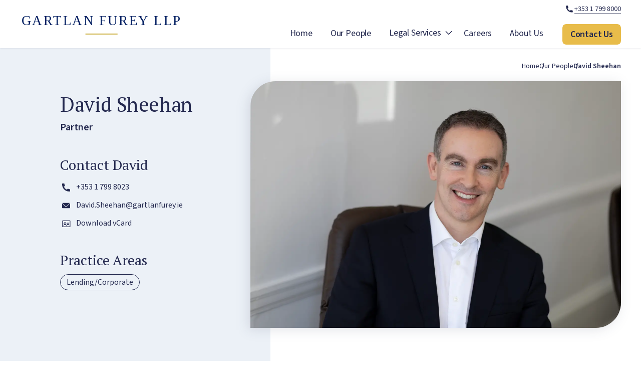

--- FILE ---
content_type: text/html; charset=utf-8
request_url: https://www.gartlanfurey.ie/our-people/david-sheehan/
body_size: 16899
content:
<!DOCTYPE html><html lang="en"><head><meta charSet="utf-8"/><meta name="viewport" content="width=device-width, initial-scale=1"/><link rel="stylesheet" href="/_next/static/css/71aa1b9d380987ea.css" data-precedence="next"/><link rel="stylesheet" href="/_next/static/css/2f810be9592be66b.css" data-precedence="next"/><link rel="stylesheet" href="/_next/static/css/269658b2dd22045f.css" data-precedence="next"/><link rel="stylesheet" href="/_next/static/css/b8b20899e97eeac9.css" data-precedence="next"/><link rel="stylesheet" href="/_next/static/css/a1267d3ec293df4d.css" data-precedence="next"/><link rel="preload" as="script" fetchPriority="low" href="/_next/static/chunks/webpack-3d2b346d068ca4cf.js"/><script src="/_next/static/chunks/fd9d1056-7b2f315d4e624461.js" async=""></script><script src="/_next/static/chunks/117-70005a249ffab0c7.js" async=""></script><script src="/_next/static/chunks/main-app-1c9daae6dc3fef31.js" async=""></script><script src="/_next/static/chunks/app/our-people/error-545581614df00ccb.js" async=""></script><script src="/_next/static/chunks/448-8fd786e4dd6f3e58.js" async=""></script><script src="/_next/static/chunks/786-5246212aadbc7622.js" async=""></script><script src="/_next/static/chunks/950-e1d9d8867e0c4553.js" async=""></script><script src="/_next/static/chunks/725-a0125b5815acd4f5.js" async=""></script><script src="/_next/static/chunks/226-07c3194adc4cf334.js" async=""></script><script src="/_next/static/chunks/app/layout-2f65d7d58719a2e1.js" async=""></script><script src="/_next/static/chunks/app/our-people/%5Buri%5D/page-5742b2dc51ff0064.js" async=""></script><link rel="preload" href="https://www.googletagmanager.com/gtm.js?id=GTM-NF2RS7LG" as="script"/><title>David Sheehan | Gartlan Furey</title><meta property="og:title" content="David Sheehan | Gartlan Furey"/><meta property="og:url" content="https://www.gartlanfurey.ie/our-people/david-sheehan/"/><meta property="og:site_name" content="Gartlan Furey"/><meta property="og:image" content="https://www.api.gartlanfurey.ie/wp-content/uploads/2023/11/david-2.png"/><meta property="og:type" content="article"/><meta property="article:published_time" content="2024-04-26T09:44:31+00:00"/><meta property="article:modified_time" content="2024-04-26T09:44:31+00:00"/><meta name="twitter:card" content="summary_large_image"/><meta name="twitter:title" content="David Sheehan | Gartlan Furey"/><meta name="twitter:image" content="https://www.api.gartlanfurey.ie/wp-content/uploads/2023/11/david-2.png"/><link rel="icon" href="/favicon.ico" type="image/x-icon" sizes="256x256"/><meta name="next-size-adjust"/><script src="/_next/static/chunks/polyfills-42372ed130431b0a.js" noModule=""></script></head><body class="__variable_73f296 __variable_7dbc8c"><!--$--><header class="Header_header__b7i2g "><!--$--><div><a href="#main" class="Skiplink_visible-on-focus__d83nZ">Skip to main content</a></div><!--/$--><div class="Header_header__main__dRW_P"><div class="container"><div class="Header_header__grid__LuuFQ"><div class="Header_header__phone__dYhfx"><a href="tel:+353 1 799 8000"><svg width="20" height="20" viewBox="0 0 20 20" fill="none" xmlns="http://www.w3.org/2000/svg"><path d="M16.6656 13.2741V15.8934C16.6657 16.0809 16.5946 16.2615 16.4668 16.3987C16.3389 16.5359 16.1638 16.6195 15.9767 16.6326C15.6531 16.6549 15.3886 16.6667 15.1842 16.6667C8.63864 16.6667 3.33301 11.3608 3.33301 4.81486C3.33301 4.61041 3.34412 4.34597 3.36708 4.02226C3.38021 3.83518 3.4638 3.66005 3.601 3.5322C3.73819 3.40434 3.91877 3.33329 4.1063 3.33337H6.72541C6.81729 3.33328 6.90592 3.36734 6.97409 3.42894C7.04225 3.49055 7.08509 3.57529 7.09428 3.66671C7.11132 3.83708 7.12687 3.97263 7.14169 4.0756C7.28889 5.10295 7.59055 6.10214 8.03645 7.0393C8.10682 7.18745 8.06089 7.36449 7.92757 7.4593L6.32914 8.60152C7.30646 10.8789 9.12124 12.6938 11.3985 13.6712L12.5392 12.0756C12.5858 12.0104 12.6538 11.9637 12.7314 11.9435C12.8089 11.9233 12.8911 11.931 12.9636 11.9652C13.9006 12.4104 14.8995 12.7113 15.9264 12.8578C16.0293 12.8726 16.1649 12.8882 16.3338 12.9052C16.425 12.9146 16.5096 12.9575 16.5711 13.0257C16.6325 13.0938 16.6657 13.1823 16.6656 13.2741Z" fill="#24294F"></path></svg><span>+353 1 799 8000</span></a></div><div class="Header_header__grid-left__8g39V"><a class="Header_logo__p32_V" href="/"><img alt="Gartlan Furey logo" loading="lazy" width="196" height="28" decoding="async" data-nimg="1" style="color:transparent" src="/_next/static/media/gf-logo.a3ce1578.svg"/><span class="visuallyhidden">home</span></a><!--$--><!--$--><button class="MobileNav_nav-toggle__6xpy5" aria-label="Toggle menu" type="button"><svg width="32" height="32" viewBox="0 0 32 32" fill="none" xmlns="http://www.w3.org/2000/svg"><g clip-path="url(#clip0_406_1304)"><path d="M5 16H27" stroke="#24294F" stroke-width="1.5" stroke-linecap="round" stroke-linejoin="round"></path><path d="M5 8H27" stroke="#24294F" stroke-width="1.5" stroke-linecap="round" stroke-linejoin="round"></path><path d="M5 24H27" stroke="#24294F" stroke-width="1.5" stroke-linecap="round" stroke-linejoin="round"></path></g><defs><clipPath id="clip0_406_1304"><rect width="32" height="32" fill="white"></rect></clipPath></defs></svg></button><div class="MobileNav_overlay__GICSl "> </div> <div class="MobileNav_nav__DjLts "><div class="MobileNav_nav__actions__BO3qj"><a href="/"><img alt="Gartlan Furey logo" loading="lazy" width="196" height="28" decoding="async" data-nimg="1" style="color:transparent" src="/_next/static/media/gf-logo.a3ce1578.svg"/><span class="visuallyhidden">home</span></a><button aria-label="close navigation" class="MobileNav_exit__gmLQc"><svg width="32" height="32" viewBox="0 0 32 32" fill="none" xmlns="http://www.w3.org/2000/svg"><g clip-path="url(#clip0_236_5953)"><path d="M25 7L7 25" stroke="#24294F" stroke-width="1.5" stroke-linecap="round" stroke-linejoin="round"></path><path d="M25 25L7 7" stroke="#24294F" stroke-width="1.5" stroke-linecap="round" stroke-linejoin="round"></path></g><defs><clipPath id="clip0_236_5953"><rect width="32" height="32" fill="white"></rect></clipPath></defs></svg></button></div><div class="MobileNav_nav__lists__7MvC3"><div class="MobileNav_nav__main__rYXbn"><ul><li class="MobileNav_nav__item__qWLu7 "><a class="MobileNav_nav__item-link__et8Nx" href="/"><span> <!-- -->Home</span></a></li><li class="MobileNav_nav__item__qWLu7 "><a class="MobileNav_nav__item-link__et8Nx" href="/our-people/"><span> <!-- -->Our People</span></a></li><li class="MobileNav_nav__item-children__xdEDQ  "><button><span>Legal Services</span><svg width="28" height="28" viewBox="0 0 28 28" fill="none" xmlns="http://www.w3.org/2000/svg"><path d="M22.1668 10.5L14.0002 18.6667L5.8335 10.5" stroke="#24294F" stroke-linecap="round" stroke-linejoin="round"></path></svg></button></li><div class="MobileNav_nav__sub__PQN2d "><ul><li class="MobileNav_nav__item__qWLu7 "><a class="MobileNav_nav__item-link__et8Nx" href="/practice-areas/private-client/"><span> <!-- -->Private Client</span></a></li><li class="MobileNav_nav__item__qWLu7 "><a class="MobileNav_nav__item-link__et8Nx" href="/practice-areas/commercial-property/"><span> <!-- -->Commercial Property</span></a></li><li class="MobileNav_nav__item__qWLu7 "><a class="MobileNav_nav__item-link__et8Nx" href="/practice-areas/residential-property/"><span> <!-- -->Residential Property</span></a></li><li class="MobileNav_nav__item__qWLu7 "><a class="MobileNav_nav__item-link__et8Nx" href="/practice-areas/dispute-resolution/"><span> <!-- -->Lending/Corporate</span></a></li><li class="MobileNav_nav__item__qWLu7 "><a class="MobileNav_nav__item-link__et8Nx" href="/practice-areas/litigation/"><span> <!-- -->Litigation</span></a></li></ul></div><li class="MobileNav_nav__item__qWLu7 "><a class="MobileNav_nav__item-link__et8Nx" href="/careers/"><span> <!-- -->Careers</span></a></li><li class="MobileNav_nav__item__qWLu7 "><a class="MobileNav_nav__item-link__et8Nx" href="/about-us/"><span> <!-- -->About Us</span></a></li></ul></div></div><a class="MobileNav_contact__1NydX" href="/contact">Contact Us</a></div><!--/$--><!--/$--></div><div class="Header_header__grid-right__hpD24"><nav aria-label="Main Navigation"><ul class="MainNav_nav__McqaE"><li class="MainNav_nav__item__y059e "><a class="MainNav_nav__item-main__rrJXP" href="/">Home</a></li><li class="MainNav_nav__item__y059e "><a class="MainNav_nav__item-main__rrJXP" href="/our-people/">Our People</a></li><li class="MainNav_nav__item__y059e MainNav_dropdown__AX48L"><a class="MainNav_nav__item-main__rrJXP  MainNav_hide__tmv_D" tabindex="0" href="/legal-services/">Legal Services</a><button aria-label="open Legal Services submenu" id="Legal-Services" aria-expanded="false" aria-haspopup="true"><svg width="12" height="12" viewBox="0 0 12 12" fill="none" xmlns="http://www.w3.org/2000/svg"><g clip-path="url(#clip0_416_29)"><path d="M9.75 4.5L6 8.25L2.25 4.5" stroke="#24294F" stroke-linecap="round" stroke-linejoin="round"></path></g><defs><clipPath id="clip0_416_29"><rect width="12" height="12" fill="white"></rect></clipPath></defs></svg></button><ul aria-labelledby="Legal-Services" class="MainNav_sub-menu__Vd_eH MainNav_hide__tmv_D"><li class="  "><a class="MainNav_nav__item-sub__ImUAz " tabindex="0" href="/practice-areas/private-client/">Private Client</a></li><li class="  "><a class="MainNav_nav__item-sub__ImUAz " tabindex="0" href="/practice-areas/commercial-property/">Commercial Property</a></li><li class="  "><a class="MainNav_nav__item-sub__ImUAz " tabindex="0" href="/practice-areas/residential-property/">Residential Property</a></li><li class="  "><a class="MainNav_nav__item-sub__ImUAz " tabindex="0" href="/practice-areas/dispute-resolution/">Lending/Corporate</a></li><li class="  "><a class="MainNav_nav__item-sub__ImUAz " tabindex="0" href="/practice-areas/litigation/">Litigation</a></li></ul></li><li class="MainNav_nav__item__y059e "><a class="MainNav_nav__item-main__rrJXP" href="/careers/">Careers</a></li><li class="MainNav_nav__item__y059e "><a class="MainNav_nav__item-main__rrJXP" href="/about-us/">About Us</a></li><li><div class="MainNav_nav__button__s2KbM"><a class="Button_button__uX_9M" href="/contact/"><div class="Button_button__wrapper__JEIzh"><span class="Button_button__content__aCZ97">Contact Us</span></div></a></div></li></ul></nav></div></div></div></div><div class="Header_header__tools__k3OX4"><div class="container container--flush"><!--$--><nav aria-label="Company Information Navigation"><ul class="SecondaryNav_nav-secondary__OqJ6O"><li class="SecondaryNav_nav-secondary__link__mmL4F"><a href="/our-people/"> Our People</a></li><li class="SecondaryNav_nav-secondary__link__mmL4F"><a href="/legal-services/">Legal Services</a></li><li class="SecondaryNav_nav-secondary__link-phone__RisML SecondaryNav_nav-secondary__link__mmL4F"><a href="tel:+353 1 799 8000"><svg width="20" height="20" viewBox="0 0 20 20" fill="none" xmlns="http://www.w3.org/2000/svg"><path d="M16.6656 13.2741V15.8934C16.6657 16.0809 16.5946 16.2615 16.4668 16.3987C16.3389 16.5359 16.1638 16.6195 15.9767 16.6326C15.6531 16.6549 15.3886 16.6667 15.1842 16.6667C8.63864 16.6667 3.33301 11.3608 3.33301 4.81486C3.33301 4.61041 3.34412 4.34597 3.36708 4.02226C3.38021 3.83518 3.4638 3.66005 3.601 3.5322C3.73819 3.40434 3.91877 3.33329 4.1063 3.33337H6.72541C6.81729 3.33328 6.90592 3.36734 6.97409 3.42894C7.04225 3.49055 7.08509 3.57529 7.09428 3.66671C7.11132 3.83708 7.12687 3.97263 7.14169 4.0756C7.28889 5.10295 7.59055 6.10214 8.03645 7.0393C8.10682 7.18745 8.06089 7.36449 7.92757 7.4593L6.32914 8.60152C7.30646 10.8789 9.12124 12.6938 11.3985 13.6712L12.5392 12.0756C12.5858 12.0104 12.6538 11.9637 12.7314 11.9435C12.8089 11.9233 12.8911 11.931 12.9636 11.9652C13.9006 12.4104 14.8995 12.7113 15.9264 12.8578C16.0293 12.8726 16.1649 12.8882 16.3338 12.9052C16.425 12.9146 16.5096 12.9575 16.5711 13.0257C16.6325 13.0938 16.6657 13.1823 16.6656 13.2741Z" fill="#24294F"></path></svg>Call Us</a></li></ul></nav><!--/$--></div></div></header><!--/$--><!--$--><!--/$--><main id="main"> <!--$--><div class="PersonTemplate_person___IRsV"><div class="container"><div class="PersonTemplate_person__details__15z_F"><div class="PersonTemplate_sticky__H3KNW"> <h1 class="PersonTemplate_person__details-title__rfPpl">David Sheehan</h1><p class="PersonTemplate_person__details-role__ER4kx">Partner</p><div><div class="PersonTemplate_person__details-image__LmsV2"><img alt="" loading="lazy" width="1538" height="984" decoding="async" data-nimg="1" style="color:transparent" srcSet="/_next/image/?url=https%3A%2F%2Fwww.api.gartlanfurey.ie%2Fwp-content%2Fuploads%2F2023%2F11%2F4.png&amp;w=1920&amp;q=75 1x, /_next/image/?url=https%3A%2F%2Fwww.api.gartlanfurey.ie%2Fwp-content%2Fuploads%2F2023%2F11%2F4.png&amp;w=3840&amp;q=75 2x" src="/_next/image/?url=https%3A%2F%2Fwww.api.gartlanfurey.ie%2Fwp-content%2Fuploads%2F2023%2F11%2F4.png&amp;w=3840&amp;q=75"/></div><div class="PersonTemplate_person__details-contact-content__1kWa4"><h2 class="PersonTemplate_person__details-contact-title__haoqf">Contact <!-- -->David</h2><a class="PersonTemplate_person__details-contact-link__wcKsX" href="tel:+353 1 799 8023"><svg width="20" height="20" viewBox="0 0 20 20" fill="none" xmlns="http://www.w3.org/2000/svg"><path d="M16.6656 13.2741V15.8934C16.6657 16.0809 16.5946 16.2615 16.4668 16.3987C16.3389 16.5359 16.1638 16.6195 15.9767 16.6326C15.6531 16.6549 15.3886 16.6667 15.1842 16.6667C8.63864 16.6667 3.33301 11.3608 3.33301 4.81486C3.33301 4.61041 3.34412 4.34597 3.36708 4.02226C3.38021 3.83518 3.4638 3.66005 3.601 3.5322C3.73819 3.40434 3.91877 3.33329 4.1063 3.33337H6.72541C6.81729 3.33328 6.90592 3.36734 6.97409 3.42894C7.04225 3.49055 7.08509 3.57529 7.09428 3.66671C7.11132 3.83708 7.12687 3.97263 7.14169 4.0756C7.28889 5.10295 7.59055 6.10214 8.03645 7.0393C8.10682 7.18745 8.06089 7.36449 7.92757 7.4593L6.32914 8.60152C7.30646 10.8789 9.12124 12.6938 11.3985 13.6712L12.5392 12.0756C12.5858 12.0104 12.6538 11.9637 12.7314 11.9435C12.8089 11.9233 12.8911 11.931 12.9636 11.9652C13.9006 12.4104 14.8995 12.7113 15.9264 12.8578C16.0293 12.8726 16.1649 12.8882 16.3338 12.9052C16.425 12.9146 16.5096 12.9575 16.5711 13.0257C16.6325 13.0938 16.6657 13.1823 16.6656 13.2741Z" fill="#24294F"></path></svg><span> <!-- -->+353 1 799 8023</span></a><a class="PersonTemplate_person__details-contact-link__wcKsX" href="mailto:David.Sheehan@gartlanfurey.ie"><svg width="24" height="24" viewBox="0 0 24 24" fill="none" xmlns="http://www.w3.org/2000/svg"><path fill-rule="evenodd" clip-rule="evenodd" d="M12.5892 13.7051C12.2632 14.0301 11.7357 14.0301 11.4098 13.7051L4.94905 7.24369C4.85984 7.15448 4.8286 7.02256 4.86833 6.90281C4.94038 6.68334 5.14584 6.66333 5.32929 6.66333H18.671C18.8537 6.66333 19.0579 6.68334 19.1312 6.90281C19.171 7.02256 19.1397 7.15448 19.0505 7.24369L12.5892 13.7051ZM19.797 7.91144C19.832 7.87636 19.8848 7.86606 19.9304 7.88543C19.9758 7.90413 20.0053 7.94843 20.0051 7.9975V16.0025C20.0051 16.7393 19.4078 17.3367 18.671 17.3367H5.32929C4.59245 17.3367 3.99512 16.7393 3.99512 16.0025V7.9975C3.99489 7.94881 4.02378 7.90469 4.0685 7.88543C4.11407 7.86567 4.16711 7.87601 4.20192 7.91144L10.7013 14.4122C11.4176 15.1281 12.5786 15.1281 13.2949 14.4122L19.797 7.91144Z" fill="#E8BC4A"></path><mask id="mask0_225_4684" maskUnits="userSpaceOnUse" x="3" y="6" width="18" height="12"><path fill-rule="evenodd" clip-rule="evenodd" d="M12.5892 13.7051C12.2632 14.0301 11.7357 14.0301 11.4098 13.7051L4.94905 7.24369C4.85984 7.15448 4.8286 7.02256 4.86833 6.90281C4.94038 6.68334 5.14584 6.66333 5.32929 6.66333H18.671C18.8537 6.66333 19.0579 6.68334 19.1312 6.90281C19.171 7.02256 19.1397 7.15448 19.0505 7.24369L12.5892 13.7051ZM19.797 7.91144C19.832 7.87636 19.8848 7.86606 19.9304 7.88543C19.9758 7.90413 20.0053 7.94843 20.0051 7.9975V16.0025C20.0051 16.7393 19.4078 17.3367 18.671 17.3367H5.32929C4.59245 17.3367 3.99512 16.7393 3.99512 16.0025V7.9975C3.99489 7.94881 4.02378 7.90469 4.0685 7.88543C4.11407 7.86567 4.16711 7.87601 4.20192 7.91144L10.7013 14.4122C11.4176 15.1281 12.5786 15.1281 13.2949 14.4122L19.797 7.91144Z" fill="white"></path></mask><g mask="url(#mask0_225_4684)"></g></svg><span> <!-- -->David.Sheehan@gartlanfurey.ie</span></a><a class="PersonTemplate_person__details-contact-link__wcKsX" href="https://www.api.gartlanfurey.ie/wp-content/uploads/2023/11/David-Sheehan.vcf"> <svg width="25" height="24" viewBox="0 0 25 24" fill="none" xmlns="http://www.w3.org/2000/svg"><path d="M18.8063 11.1818C18.8063 11.3471 18.7368 11.5057 18.6132 11.6226C18.4895 11.7395 18.3218 11.8052 18.1469 11.8052H14.8502C14.6754 11.8052 14.5077 11.7395 14.384 11.6226C14.2604 11.5057 14.1909 11.3471 14.1909 11.1818C14.1909 11.0165 14.2604 10.8579 14.384 10.741C14.5077 10.6241 14.6754 10.5584 14.8502 10.5584H18.1469C18.3218 10.5584 18.4895 10.6241 18.6132 10.741C18.7368 10.8579 18.8063 11.0165 18.8063 11.1818ZM18.1469 13.0519H14.8502C14.6754 13.0519 14.5077 13.1176 14.384 13.2345C14.2604 13.3514 14.1909 13.51 14.1909 13.6753C14.1909 13.8406 14.2604 13.9992 14.384 14.1161C14.5077 14.233 14.6754 14.2987 14.8502 14.2987H18.1469C18.3218 14.2987 18.4895 14.233 18.6132 14.1161C18.7368 13.9992 18.8063 13.8406 18.8063 13.6753C18.8063 13.51 18.7368 13.3514 18.6132 13.2345C18.4895 13.1176 18.3218 13.0519 18.1469 13.0519ZM21.4436 6.81816V18.0389C21.4436 18.3696 21.3047 18.6867 21.0574 18.9205C20.8101 19.1543 20.4747 19.2857 20.125 19.2857H5.61946C5.26973 19.2857 4.93431 19.1543 4.68701 18.9205C4.43971 18.6867 4.30078 18.3696 4.30078 18.0389V6.81816C4.30078 6.4875 4.43971 6.17039 4.68701 5.93658C4.93431 5.70277 5.26973 5.57141 5.61946 5.57141H20.125C20.4747 5.57141 20.8101 5.70277 21.0574 5.93658C21.3047 6.17039 21.4436 6.4875 21.4436 6.81816ZM20.125 18.0389V6.81816H5.61946V18.0389H20.125ZM13.5101 15.3896C13.5538 15.5498 13.5285 15.7198 13.4396 15.8623C13.3507 16.0047 13.2056 16.108 13.0362 16.1493C12.8668 16.1907 12.687 16.1667 12.5363 16.0827C12.3856 15.9986 12.2764 15.8614 12.2326 15.7013C12.0159 14.9018 11.1563 14.2987 10.234 14.2987C9.31177 14.2987 8.45298 14.9018 8.2354 15.7013C8.19168 15.8614 8.08246 15.9986 7.93176 16.0827C7.78106 16.1667 7.60123 16.1907 7.43183 16.1493C7.26242 16.108 7.11732 16.0047 7.02845 15.8623C6.93958 15.7198 6.91421 15.5498 6.95792 15.3896C7.17188 14.6367 7.67764 13.9874 8.37468 13.5709C8.00427 13.2228 7.75153 12.7785 7.64849 12.2944C7.54545 11.8103 7.59677 11.3082 7.79592 10.8517C7.99507 10.3952 8.3331 10.0049 8.76715 9.73023C9.2012 9.45559 9.71173 9.30897 10.234 9.30897C10.7563 9.30897 11.2668 9.45559 11.7009 9.73023C12.1349 10.0049 12.473 10.3952 12.6721 10.8517C12.8713 11.3082 12.9226 11.8103 12.8196 12.2944C12.7165 12.7785 12.4638 13.2228 12.0934 13.5709C12.7912 13.9868 13.2974 14.6363 13.5109 15.3896H13.5101ZM10.2348 13.0519C10.4957 13.0519 10.7506 12.9788 10.9675 12.8418C11.1843 12.7048 11.3533 12.5101 11.4531 12.2823C11.553 12.0545 11.5791 11.8038 11.5282 11.5619C11.4773 11.3201 11.3517 11.098 11.1673 10.9236C10.9829 10.7492 10.7479 10.6305 10.4921 10.5824C10.2363 10.5343 9.97117 10.559 9.73021 10.6533C9.48925 10.7477 9.2833 10.9075 9.1384 11.1125C8.99351 11.3175 8.91617 11.5586 8.91617 11.8052C8.91617 12.1358 9.0551 12.453 9.3024 12.6868C9.5497 12.9206 9.88511 13.0519 10.2348 13.0519Z" fill="#24294F"></path></svg><span> Download vCard</span></a><div class="PersonTemplate_person__details-areas__9Qv52"><h3 class="PersonTemplate_person__details-areas-title__Yu5jF">Practice Areas</h3><ul class="PersonTemplate_person__details-areas-list___vCGu"><li> <a class="PersonTemplate_person__details-areas-list-item__gcDU6" href="/practice-areas/dispute-resolution/">Lending/Corporate</a></li></ul></div></div></div></div></div><div class="PersonTemplate_person__about__eTNb5"><div class="PersonTemplate_person__breadcrumbs__PeI1x"><!--$--><div class="Breadcrumbs_container___Rw7M"></div><!--/$--></div><div class="PersonTemplate_person__about-image__9UzUT"><img alt="" loading="lazy" width="1538" height="984" decoding="async" data-nimg="1" style="color:transparent" srcSet="/_next/image/?url=https%3A%2F%2Fwww.api.gartlanfurey.ie%2Fwp-content%2Fuploads%2F2023%2F11%2F4.png&amp;w=1920&amp;q=75 1x, /_next/image/?url=https%3A%2F%2Fwww.api.gartlanfurey.ie%2Fwp-content%2Fuploads%2F2023%2F11%2F4.png&amp;w=3840&amp;q=75 2x" src="/_next/image/?url=https%3A%2F%2Fwww.api.gartlanfurey.ie%2Fwp-content%2Fuploads%2F2023%2F11%2F4.png&amp;w=3840&amp;q=75"/></div><h2 class="PersonTemplate_person__about-title__EiZWI">About <!-- -->David</h2><div class="PersonTemplate_person__about-content__Wyzyk"><!--$--><div class="AboutText_description__3uW5t"><p class="p1">David joined Gartlan Furey LLP as a Trainee Solicitor in 2006, qualifying in 2010.  He was made a Partner in 2019.</p>
<p class="p1">David is Head of the Lending and Corporate Teams.  He acts for a number of financial institutions, alternative lenders, corporate borrowers and Irish individuals, advising on a wide range of banking law matters such as facility/loan agreements and loan note instruments which can involve a diverse range of security documents together with title investigations of commercial and residential properties. He advises clients on regulatory and statutory requirements and the necessary actions to perfect security if required.</p>
<p class="p1">David also advises lenders on insolvency issues covering debt workouts, restructuring and security enforcement including pre-receivership negotiations and the appointment of receivers. He also advises receivers on the management and disposal of assets and properties.</p>
<p class="p1">On Corporate transactions David advises clients on matters such as company formations and re-organisations, business and share acquisitions and disposals, corporate finance, Constitutions and Shareholder Agreements.  He also acts in the establishment of General Partnerships (including Family Partnerships) and Limited Partnerships.</p>
<p class="p1">David is a tutor on the Banking Law and Business Law courses for the Law Society of Ireland Professional Practice courses.</p>
</div><!--/$--></div><div class="PersonTemplate_person__about-lists__ya8rt"><h3 class="PersonTemplate_person__about-lists-title__TlIkh">Professional</h3><ul class="PersonTemplate_person__about-lists-list__pgMe5"><li class="PersonTemplate_person__about-lists-list-item__NzSD4"><span> <!-- -->Admitted as a Solicitor in Ireland, 2010.</span></li><li class="PersonTemplate_person__about-lists-list-item__NzSD4"><span> <!-- -->Member of the Loan Market Association (LMA)</span></li><li class="PersonTemplate_person__about-lists-list-item__NzSD4"><span> <!-- -->Member of Restructuring and Insolvency Ireland (RII)</span></li></ul></div><div class="PersonTemplate_person__about-lists__ya8rt"><h3 class="PersonTemplate_person__about-lists-title__TlIkh">Education</h3><ul class="PersonTemplate_person__about-lists-list__pgMe5"><li class="PersonTemplate_person__about-lists-list-item__NzSD4"><span> <!-- -->University College Dublin Bachelor of Commerce (BComm), 2000.</span></li><li class="PersonTemplate_person__about-lists-list-item__NzSD4"><span> <!-- -->Smurfit Business School Masters in Business Studies (MBS), 2002.</span></li><li class="PersonTemplate_person__about-lists-list-item__NzSD4"><span> <!-- -->Law Society of Ireland Diploma in Insolvency and Corporate Restructuring, 2010.</span></li><li class="PersonTemplate_person__about-lists-list-item__NzSD4"><span> <!-- -->Law Society of Ireland Diploma in Corporate Governance and Compliance, 2013.</span></li><li class="PersonTemplate_person__about-lists-list-item__NzSD4"><span> <!-- -->Law Society of Ireland Diploma in Finance Law, 2018.</span></li></ul></div><div class="PersonTemplate_person__mobile-contact__M__My"><h3 class="PersonTemplate_person__mobile-contact-title__Lb_4D">Contact <!-- -->David</h3><a class="PersonTemplate_person__mobile-contact-link__Y3cnJ" href="tel:+353 1 799 8023"><svg width="20" height="20" viewBox="0 0 20 20" fill="none" xmlns="http://www.w3.org/2000/svg"><path d="M16.6656 13.2741V15.8934C16.6657 16.0809 16.5946 16.2615 16.4668 16.3987C16.3389 16.5359 16.1638 16.6195 15.9767 16.6326C15.6531 16.6549 15.3886 16.6667 15.1842 16.6667C8.63864 16.6667 3.33301 11.3608 3.33301 4.81486C3.33301 4.61041 3.34412 4.34597 3.36708 4.02226C3.38021 3.83518 3.4638 3.66005 3.601 3.5322C3.73819 3.40434 3.91877 3.33329 4.1063 3.33337H6.72541C6.81729 3.33328 6.90592 3.36734 6.97409 3.42894C7.04225 3.49055 7.08509 3.57529 7.09428 3.66671C7.11132 3.83708 7.12687 3.97263 7.14169 4.0756C7.28889 5.10295 7.59055 6.10214 8.03645 7.0393C8.10682 7.18745 8.06089 7.36449 7.92757 7.4593L6.32914 8.60152C7.30646 10.8789 9.12124 12.6938 11.3985 13.6712L12.5392 12.0756C12.5858 12.0104 12.6538 11.9637 12.7314 11.9435C12.8089 11.9233 12.8911 11.931 12.9636 11.9652C13.9006 12.4104 14.8995 12.7113 15.9264 12.8578C16.0293 12.8726 16.1649 12.8882 16.3338 12.9052C16.425 12.9146 16.5096 12.9575 16.5711 13.0257C16.6325 13.0938 16.6657 13.1823 16.6656 13.2741Z" fill="#24294F"></path></svg><span> <!-- -->+353 1 799 8023</span></a><a class="PersonTemplate_person__mobile-contact-link__Y3cnJ" href=""><svg width="24" height="24" viewBox="0 0 24 24" fill="none" xmlns="http://www.w3.org/2000/svg"><path fill-rule="evenodd" clip-rule="evenodd" d="M12.5892 13.7051C12.2632 14.0301 11.7357 14.0301 11.4098 13.7051L4.94905 7.24369C4.85984 7.15448 4.8286 7.02256 4.86833 6.90281C4.94038 6.68334 5.14584 6.66333 5.32929 6.66333H18.671C18.8537 6.66333 19.0579 6.68334 19.1312 6.90281C19.171 7.02256 19.1397 7.15448 19.0505 7.24369L12.5892 13.7051ZM19.797 7.91144C19.832 7.87636 19.8848 7.86606 19.9304 7.88543C19.9758 7.90413 20.0053 7.94843 20.0051 7.9975V16.0025C20.0051 16.7393 19.4078 17.3367 18.671 17.3367H5.32929C4.59245 17.3367 3.99512 16.7393 3.99512 16.0025V7.9975C3.99489 7.94881 4.02378 7.90469 4.0685 7.88543C4.11407 7.86567 4.16711 7.87601 4.20192 7.91144L10.7013 14.4122C11.4176 15.1281 12.5786 15.1281 13.2949 14.4122L19.797 7.91144Z" fill="#E8BC4A"></path><mask id="mask0_225_4684" maskUnits="userSpaceOnUse" x="3" y="6" width="18" height="12"><path fill-rule="evenodd" clip-rule="evenodd" d="M12.5892 13.7051C12.2632 14.0301 11.7357 14.0301 11.4098 13.7051L4.94905 7.24369C4.85984 7.15448 4.8286 7.02256 4.86833 6.90281C4.94038 6.68334 5.14584 6.66333 5.32929 6.66333H18.671C18.8537 6.66333 19.0579 6.68334 19.1312 6.90281C19.171 7.02256 19.1397 7.15448 19.0505 7.24369L12.5892 13.7051ZM19.797 7.91144C19.832 7.87636 19.8848 7.86606 19.9304 7.88543C19.9758 7.90413 20.0053 7.94843 20.0051 7.9975V16.0025C20.0051 16.7393 19.4078 17.3367 18.671 17.3367H5.32929C4.59245 17.3367 3.99512 16.7393 3.99512 16.0025V7.9975C3.99489 7.94881 4.02378 7.90469 4.0685 7.88543C4.11407 7.86567 4.16711 7.87601 4.20192 7.91144L10.7013 14.4122C11.4176 15.1281 12.5786 15.1281 13.2949 14.4122L19.797 7.91144Z" fill="white"></path></mask><g mask="url(#mask0_225_4684)"></g></svg><span> <!-- -->David.Sheehan@gartlanfurey.ie</span></a></div></div></div></div><!--/$--></main><!--$--><footer class="Footer_footer__1yt0L"><div class="container"><div class="Footer_footer__grid__MFKoi"><div class="Footer_footer__grid-logo-desktop__CP2aq"><a href="/"><img alt="Gartlan Furey logo" loading="lazy" width="191" height="25" decoding="async" data-nimg="1" style="color:transparent" src="/_next/static/media/gf-logo-footer.3d13e571.svg"/></a></div><div class="Footer_footer__grid-left__Y2lAi"><div class="Footer_footer__item__JPKMD"><svg width="24" height="24" viewBox="0 0 24 24" fill="none" xmlns="http://www.w3.org/2000/svg"><path d="M12 4C10.4093 4.00189 8.88418 4.66475 7.75935 5.84315C6.63452 7.02155 6.0018 8.61927 6 10.2858C6 15.6644 11.4545 19.7266 11.687 19.8966C11.7788 19.9639 11.888 20 12 20C12.112 20 12.2212 19.9639 12.313 19.8966C12.5455 19.7266 18 15.6644 18 10.2858C17.9982 8.61927 17.3655 7.02155 16.2406 5.84315C15.1158 4.66475 13.5907 4.00189 12 4ZM12 8.00004C12.4315 8.00004 12.8534 8.1341 13.2122 8.38526C13.571 8.63642 13.8506 8.9934 14.0157 9.41106C14.1809 9.82873 14.2241 10.2883 14.1399 10.7317C14.0557 11.1751 13.8479 11.5824 13.5428 11.902C13.2376 12.2217 12.8489 12.4394 12.4257 12.5276C12.0024 12.6158 11.5637 12.5705 11.1651 12.3975C10.7664 12.2245 10.4256 11.9316 10.1859 11.5557C9.94614 11.1798 9.81818 10.7379 9.81818 10.2858C9.81818 9.67956 10.0481 9.09818 10.4572 8.66952C10.8664 8.24086 11.4213 8.00004 12 8.00004Z" fill="#E8BC4A"></path></svg>20 Fitzwilliam Square South<br/>
Dublin 2<br/>
D02 FP64<br/>
Ireland</div><a target="_blank" rel="noopener noreffer" href="https://maps.app.goo.gl/kgLym4fhNf4GoGzR8" class="Footer_footer__item__JPKMD"><svg width="24" height="24" viewBox="0 0 24 24" fill="none" xmlns="http://www.w3.org/2000/svg"><path d="M16.8 11.056C16.5878 11.056 16.3843 11.1403 16.2343 11.2903C16.0843 11.4403 16 11.6438 16 11.856V17.6C16 17.8122 15.9157 18.0157 15.7657 18.1657C15.6157 18.3157 15.4122 18.4 15.2 18.4H6.4C6.18783 18.4 5.98434 18.3157 5.83431 18.1657C5.68429 18.0157 5.6 17.8122 5.6 17.6V8.8C5.6 8.58783 5.68429 8.38434 5.83431 8.23431C5.98434 8.08429 6.18783 8 6.4 8H12.144C12.3562 8 12.5597 7.91571 12.7097 7.76569C12.8597 7.61566 12.944 7.41217 12.944 7.2C12.944 6.98783 12.8597 6.78434 12.7097 6.63431C12.5597 6.48429 12.3562 6.4 12.144 6.4H6.4C5.76348 6.4 5.15303 6.65286 4.70294 7.10294C4.25286 7.55303 4 8.16348 4 8.8V17.6C4 18.2365 4.25286 18.847 4.70294 19.2971C5.15303 19.7471 5.76348 20 6.4 20H15.2C15.8365 20 16.447 19.7471 16.8971 19.2971C17.3471 18.847 17.6 18.2365 17.6 17.6V11.856C17.6 11.6438 17.5157 11.4403 17.3657 11.2903C17.2157 11.1403 17.0122 11.056 16.8 11.056ZM19.936 4.496C19.8548 4.30052 19.6995 4.14518 19.504 4.064C19.4078 4.02301 19.3045 4.00126 19.2 4H14.4C14.1878 4 13.9843 4.08429 13.8343 4.23431C13.6843 4.38434 13.6 4.58783 13.6 4.8C13.6 5.01217 13.6843 5.21566 13.8343 5.36569C13.9843 5.51571 14.1878 5.6 14.4 5.6H17.272L9.032 13.832C8.95702 13.9064 8.8975 13.9949 8.85689 14.0923C8.81627 14.1898 8.79536 14.2944 8.79536 14.4C8.79536 14.5056 8.81627 14.6102 8.85689 14.7077C8.8975 14.8051 8.95702 14.8936 9.032 14.968C9.10637 15.043 9.19485 15.1025 9.29234 15.1431C9.38983 15.1837 9.49439 15.2046 9.6 15.2046C9.70561 15.2046 9.81017 15.1837 9.90766 15.1431C10.0051 15.1025 10.0936 15.043 10.168 14.968L18.4 6.728V9.6C18.4 9.81217 18.4843 10.0157 18.6343 10.1657C18.7843 10.3157 18.9878 10.4 19.2 10.4C19.4122 10.4 19.6157 10.3157 19.7657 10.1657C19.9157 10.0157 20 9.81217 20 9.6V4.8C19.9987 4.69546 19.977 4.59218 19.936 4.496Z" fill="#E8BC4A"></path></svg>View Map</a></div><div class="Footer_footer__grid-right__wuQyu"><div class="Footer_footer__item__JPKMD"><svg width="24" height="24" viewBox="0 0 24 24" fill="none" xmlns="http://www.w3.org/2000/svg"><path fill-rule="evenodd" clip-rule="evenodd" d="M10.9998 6.32979H9.49757L9.49891 7.16364H8.16474V4.49531C8.16474 4.21899 8.38874 3.995 8.66505 3.995H10.9998C11.6446 3.995 12.1672 4.51766 12.1672 5.16239C12.1672 5.80713 11.6446 6.32979 10.9998 6.32979ZM9.82244 8.16427H17.5533C18.3689 8.17779 19.0195 8.84952 19.0068 9.6652V15.0019C19.011 15.0892 18.9441 15.1636 18.8568 15.1686H14.0017C13.9096 15.1686 13.8349 15.2433 13.8349 15.3354V19.3379C13.8349 19.7063 13.5363 20.005 13.1679 20.005C12.7994 20.005 12.5008 19.7063 12.5008 19.3379V15.3354C12.5008 15.2433 12.4261 15.1686 12.334 15.1686H10.4995C10.4074 15.1686 10.3328 15.094 10.3328 15.0019V10.3323C10.3327 9.64507 10.1065 8.97697 9.68903 8.4311C9.65166 8.38045 9.64585 8.31312 9.674 8.25682C9.70215 8.20052 9.7595 8.16476 9.82244 8.16427ZM4.99609 10.3323V15.0019C4.99609 15.094 5.07076 15.1686 5.16286 15.1686H9.16536C9.25747 15.1686 9.33214 15.094 9.33214 15.0019V10.3323C9.33214 9.13492 8.36148 8.16427 7.16411 8.16427C5.96675 8.16427 4.99609 9.13492 4.99609 10.3323ZM7.8312 13.6677C8.01541 13.6677 8.16474 13.5184 8.16474 13.3342C8.16474 13.15 8.01541 13.0006 7.8312 13.0006H6.49703C6.31282 13.0006 6.16349 13.15 6.16349 13.3342C6.16349 13.5184 6.31282 13.6677 6.49703 13.6677H7.8312Z" fill="#E8BC4A"></path><mask id="mask0_225_4669" maskUnits="userSpaceOnUse" x="4" y="3" width="16" height="18"><path fill-rule="evenodd" clip-rule="evenodd" d="M10.9998 6.32979H9.49757L9.49891 7.16364H8.16474V4.49531C8.16474 4.21899 8.38874 3.995 8.66505 3.995H10.9998C11.6446 3.995 12.1672 4.51766 12.1672 5.16239C12.1672 5.80713 11.6446 6.32979 10.9998 6.32979ZM9.82244 8.16427H17.5533C18.3689 8.17779 19.0195 8.84952 19.0068 9.6652V15.0019C19.011 15.0892 18.9441 15.1636 18.8568 15.1686H14.0017C13.9096 15.1686 13.8349 15.2433 13.8349 15.3354V19.3379C13.8349 19.7063 13.5363 20.005 13.1679 20.005C12.7994 20.005 12.5008 19.7063 12.5008 19.3379V15.3354C12.5008 15.2433 12.4261 15.1686 12.334 15.1686H10.4995C10.4074 15.1686 10.3328 15.094 10.3328 15.0019V10.3323C10.3327 9.64507 10.1065 8.97697 9.68903 8.4311C9.65166 8.38045 9.64585 8.31312 9.674 8.25682C9.70215 8.20052 9.7595 8.16476 9.82244 8.16427ZM4.99609 10.3323V15.0019C4.99609 15.094 5.07076 15.1686 5.16286 15.1686H9.16536C9.25747 15.1686 9.33214 15.094 9.33214 15.0019V10.3323C9.33214 9.13492 8.36148 8.16427 7.16411 8.16427C5.96675 8.16427 4.99609 9.13492 4.99609 10.3323ZM7.8312 13.6677C8.01541 13.6677 8.16474 13.5184 8.16474 13.3342C8.16474 13.15 8.01541 13.0006 7.8312 13.0006H6.49703C6.31282 13.0006 6.16349 13.15 6.16349 13.3342C6.16349 13.5184 6.31282 13.6677 6.49703 13.6677H7.8312Z" fill="white"></path></mask><g mask="url(#mask0_225_4669)"></g></svg>DX51</div><a href="tel:+353 1 799 8000" class="Footer_footer__item__JPKMD"><svg width="20" height="20" viewBox="0 0 20 20" fill="none" xmlns="http://www.w3.org/2000/svg"><path d="M16.6656 13.2741V15.8934C16.6657 16.0809 16.5946 16.2615 16.4668 16.3987C16.3389 16.5359 16.1638 16.6195 15.9767 16.6326C15.6531 16.6549 15.3886 16.6667 15.1842 16.6667C8.63864 16.6667 3.33301 11.3608 3.33301 4.81486C3.33301 4.61041 3.34412 4.34597 3.36708 4.02226C3.38021 3.83518 3.4638 3.66005 3.601 3.5322C3.73819 3.40434 3.91877 3.33329 4.1063 3.33337H6.72541C6.81729 3.33328 6.90592 3.36734 6.97409 3.42894C7.04225 3.49055 7.08509 3.57529 7.09428 3.66671C7.11132 3.83708 7.12687 3.97263 7.14169 4.0756C7.28889 5.10295 7.59055 6.10214 8.03645 7.0393C8.10682 7.18745 8.06089 7.36449 7.92757 7.4593L6.32914 8.60152C7.30646 10.8789 9.12124 12.6938 11.3985 13.6712L12.5392 12.0756C12.5858 12.0104 12.6538 11.9637 12.7314 11.9435C12.8089 11.9233 12.8911 11.931 12.9636 11.9652C13.9006 12.4104 14.8995 12.7113 15.9264 12.8578C16.0293 12.8726 16.1649 12.8882 16.3338 12.9052C16.425 12.9146 16.5096 12.9575 16.5711 13.0257C16.6325 13.0938 16.6657 13.1823 16.6656 13.2741Z" fill="#24294F"></path></svg>+353 1 799 8000</a><a href="mailto:info@gartlanfurey.ie" class="Footer_footer__item__JPKMD"><svg width="24" height="24" viewBox="0 0 24 24" fill="none" xmlns="http://www.w3.org/2000/svg"><path fill-rule="evenodd" clip-rule="evenodd" d="M12.5892 13.7051C12.2632 14.0301 11.7357 14.0301 11.4098 13.7051L4.94905 7.24369C4.85984 7.15448 4.8286 7.02256 4.86833 6.90281C4.94038 6.68334 5.14584 6.66333 5.32929 6.66333H18.671C18.8537 6.66333 19.0579 6.68334 19.1312 6.90281C19.171 7.02256 19.1397 7.15448 19.0505 7.24369L12.5892 13.7051ZM19.797 7.91144C19.832 7.87636 19.8848 7.86606 19.9304 7.88543C19.9758 7.90413 20.0053 7.94843 20.0051 7.9975V16.0025C20.0051 16.7393 19.4078 17.3367 18.671 17.3367H5.32929C4.59245 17.3367 3.99512 16.7393 3.99512 16.0025V7.9975C3.99489 7.94881 4.02378 7.90469 4.0685 7.88543C4.11407 7.86567 4.16711 7.87601 4.20192 7.91144L10.7013 14.4122C11.4176 15.1281 12.5786 15.1281 13.2949 14.4122L19.797 7.91144Z" fill="#E8BC4A"></path><mask id="mask0_225_4684" maskUnits="userSpaceOnUse" x="3" y="6" width="18" height="12"><path fill-rule="evenodd" clip-rule="evenodd" d="M12.5892 13.7051C12.2632 14.0301 11.7357 14.0301 11.4098 13.7051L4.94905 7.24369C4.85984 7.15448 4.8286 7.02256 4.86833 6.90281C4.94038 6.68334 5.14584 6.66333 5.32929 6.66333H18.671C18.8537 6.66333 19.0579 6.68334 19.1312 6.90281C19.171 7.02256 19.1397 7.15448 19.0505 7.24369L12.5892 13.7051ZM19.797 7.91144C19.832 7.87636 19.8848 7.86606 19.9304 7.88543C19.9758 7.90413 20.0053 7.94843 20.0051 7.9975V16.0025C20.0051 16.7393 19.4078 17.3367 18.671 17.3367H5.32929C4.59245 17.3367 3.99512 16.7393 3.99512 16.0025V7.9975C3.99489 7.94881 4.02378 7.90469 4.0685 7.88543C4.11407 7.86567 4.16711 7.87601 4.20192 7.91144L10.7013 14.4122C11.4176 15.1281 12.5786 15.1281 13.2949 14.4122L19.797 7.91144Z" fill="white"></path></mask><g mask="url(#mask0_225_4684)"></g></svg>info@gartlanfurey.ie</a></div><div class="Footer_footer__grid-logo-mobile__DM0l5"><a href="/"><img alt="Gartlan Furey logo" loading="lazy" width="191" height="25" decoding="async" data-nimg="1" style="color:transparent" src="/_next/static/media/gf-logo-footer.3d13e571.svg"/></a></div></div><div class="Footer_footer__base__1xpwK"><div class="Footer_footer__base-links___qsqN"><ul><li><a href="/privacy-policy/">Privacy Policy</a></li><li><a href="/cookie-policy/">Cookie Policy</a></li><li><a href="/accessibility-statement/">Accessibility Statement</a></li><li><a href="/site-map/">Site Map</a></li><li><a class="cky-banner-element" href="#">Cookie Settings</a></li><li><a href="https://friday.ie" rel="noopener noreferrer" target="_blank">Website by Friday</a></li></ul><p>© <!-- -->2026<!-- --> Copyright Gartlan Furey LLP</p></div><img alt="Legal Practice Quality Mark" loading="lazy" width="2120" height="991" decoding="async" data-nimg="1" style="color:transparent" sizes="5rem" srcSet="/_next/image/?url=%2F_next%2Fstatic%2Fmedia%2Flaw-society.2ed16a15.png&amp;w=16&amp;q=75 16w, /_next/image/?url=%2F_next%2Fstatic%2Fmedia%2Flaw-society.2ed16a15.png&amp;w=32&amp;q=75 32w, /_next/image/?url=%2F_next%2Fstatic%2Fmedia%2Flaw-society.2ed16a15.png&amp;w=48&amp;q=75 48w, /_next/image/?url=%2F_next%2Fstatic%2Fmedia%2Flaw-society.2ed16a15.png&amp;w=64&amp;q=75 64w, /_next/image/?url=%2F_next%2Fstatic%2Fmedia%2Flaw-society.2ed16a15.png&amp;w=96&amp;q=75 96w, /_next/image/?url=%2F_next%2Fstatic%2Fmedia%2Flaw-society.2ed16a15.png&amp;w=128&amp;q=75 128w, /_next/image/?url=%2F_next%2Fstatic%2Fmedia%2Flaw-society.2ed16a15.png&amp;w=256&amp;q=75 256w, /_next/image/?url=%2F_next%2Fstatic%2Fmedia%2Flaw-society.2ed16a15.png&amp;w=384&amp;q=75 384w, /_next/image/?url=%2F_next%2Fstatic%2Fmedia%2Flaw-society.2ed16a15.png&amp;w=640&amp;q=75 640w, /_next/image/?url=%2F_next%2Fstatic%2Fmedia%2Flaw-society.2ed16a15.png&amp;w=750&amp;q=75 750w, /_next/image/?url=%2F_next%2Fstatic%2Fmedia%2Flaw-society.2ed16a15.png&amp;w=828&amp;q=75 828w, /_next/image/?url=%2F_next%2Fstatic%2Fmedia%2Flaw-society.2ed16a15.png&amp;w=1080&amp;q=75 1080w, /_next/image/?url=%2F_next%2Fstatic%2Fmedia%2Flaw-society.2ed16a15.png&amp;w=1200&amp;q=75 1200w, /_next/image/?url=%2F_next%2Fstatic%2Fmedia%2Flaw-society.2ed16a15.png&amp;w=1920&amp;q=75 1920w, /_next/image/?url=%2F_next%2Fstatic%2Fmedia%2Flaw-society.2ed16a15.png&amp;w=2048&amp;q=75 2048w, /_next/image/?url=%2F_next%2Fstatic%2Fmedia%2Flaw-society.2ed16a15.png&amp;w=3840&amp;q=75 3840w" src="/_next/image/?url=%2F_next%2Fstatic%2Fmedia%2Flaw-society.2ed16a15.png&amp;w=3840&amp;q=75"/></div></div></footer><!--/$--><script src="/_next/static/chunks/webpack-3d2b346d068ca4cf.js" async=""></script><script>(self.__next_f=self.__next_f||[]).push([0]);self.__next_f.push([2,null])</script><script>self.__next_f.push([1,"1:HL[\"/_next/static/media/886f446b96dc7734-s.p.woff2\",\"font\",{\"crossOrigin\":\"\",\"type\":\"font/woff2\"}]\n2:HL[\"/_next/static/media/9cf9c6e84ed13b5e-s.p.woff2\",\"font\",{\"crossOrigin\":\"\",\"type\":\"font/woff2\"}]\n3:HL[\"/_next/static/media/e693e841d50dcf2f-s.p.woff2\",\"font\",{\"crossOrigin\":\"\",\"type\":\"font/woff2\"}]\n4:HL[\"/_next/static/css/71aa1b9d380987ea.css\",\"style\"]\n5:HL[\"/_next/static/css/2f810be9592be66b.css\",\"style\"]\n6:HL[\"/_next/static/css/269658b2dd22045f.css\",\"style\"]\n7:HL[\"/_next/static/css/b8b20899e97eeac9.css\",\"style\"]\n8:HL[\"/_next/static/css/a1267d3ec293df4d.css\",\"style\"]\n"])</script><script>self.__next_f.push([1,"9:I[2846,[],\"\"]\nc:I[4707,[],\"\"]\ne:I[6423,[],\"\"]\nf:I[3723,[\"931\",\"static/chunks/app/our-people/error-545581614df00ccb.js\"],\"default\"]\n12:I[1060,[],\"\"]\nd:[\"uri\",\"david-sheehan\",\"d\"]\n13:[]\n0:[\"$\",\"$L9\",null,{\"buildId\":\"fXRVQNYGg6wK-5CoYxtLG\",\"assetPrefix\":\"\",\"urlParts\":[\"\",\"our-people\",\"david-sheehan\",\"\"],\"initialTree\":[\"\",{\"children\":[\"our-people\",{\"children\":[[\"uri\",\"david-sheehan\",\"d\"],{\"children\":[\"__PAGE__\",{}]}]}]},\"$undefined\",\"$undefined\",true],\"initialSeedData\":[\"\",{\"children\":[\"our-people\",{\"children\":[[\"uri\",\"david-sheehan\",\"d\"],{\"children\":[\"__PAGE__\",{},[[\"$La\",\"$Lb\",null],null],null]},[null,[\"$\",\"$Lc\",null,{\"parallelRouterKey\":\"children\",\"segmentPath\":[\"children\",\"our-people\",\"children\",\"$d\",\"children\"],\"error\":\"$undefined\",\"errorStyles\":\"$undefined\",\"errorScripts\":\"$undefined\",\"template\":[\"$\",\"$Le\",null,{}],\"templateStyles\":\"$undefined\",\"templateScripts\":\"$undefined\",\"notFound\":\"$undefined\",\"notFoundStyles\":\"$undefined\"}]],null]},[null,[\"$\",\"$Lc\",null,{\"parallelRouterKey\":\"children\",\"segmentPath\":[\"children\",\"our-people\",\"children\"],\"error\":\"$f\",\"errorStyles\":[],\"errorScripts\":[],\"template\":[\"$\",\"$Le\",null,{}],\"templateStyles\":\"$undefined\",\"templateScripts\":\"$undefined\",\"notFound\":\"$undefined\",\"notFoundStyles\":\"$undefined\"}]],null]},[[[[\"$\",\"link\",\"0\",{\"rel\":\"stylesheet\",\"href\":\"/_next/static/css/71aa1b9d380987ea.css\",\"precedence\":\"next\",\"crossOrigin\":\"$undefined\"}],[\"$\",\"link\",\"1\",{\"rel\":\"stylesheet\",\"href\":\"/_next/static/css/2f810be9592be66b.css\",\"precedence\":\"next\",\"crossOrigin\":\"$undefined\"}],[\"$\",\"link\",\"2\",{\"rel\":\"stylesheet\",\"href\":\"/_next/static/css/269658b2dd22045f.css\",\"precedence\":\"next\",\"crossOrigin\":\"$undefined\"}],[\"$\",\"link\",\"3\",{\"rel\":\"stylesheet\",\"href\":\"/_next/static/css/b8b20899e97eeac9.css\",\"precedence\":\"next\",\"crossOrigin\":\"$undefined\"}],[\"$\",\"link\",\"4\",{\"rel\":\"stylesheet\",\"href\":\"/_next/static/css/a1267d3ec293df4d.css\",\"precedence\":\"next\",\"crossOrigin\":\"$undefined\"}]],\"$L10\"],null],[[\"$\",\"div\",null,{}],[],[]]],\"couldBeIntercepted\":false,\"initialHead\":[null,\"$L11\"],\"globalErrorComp"])</script><script>self.__next_f.push([1,"onent\":\"$12\",\"missingSlots\":\"$W13\"}]\n"])</script><script>self.__next_f.push([1,"14:\"$Sreact.suspense\"\n15:I[49,[\"448\",\"static/chunks/448-8fd786e4dd6f3e58.js\",\"786\",\"static/chunks/786-5246212aadbc7622.js\",\"950\",\"static/chunks/950-e1d9d8867e0c4553.js\",\"725\",\"static/chunks/725-a0125b5815acd4f5.js\",\"226\",\"static/chunks/226-07c3194adc4cf334.js\",\"185\",\"static/chunks/app/layout-2f65d7d58719a2e1.js\"],\"PreloadCss\"]\n16:I[6090,[\"448\",\"static/chunks/448-8fd786e4dd6f3e58.js\",\"786\",\"static/chunks/786-5246212aadbc7622.js\",\"950\",\"static/chunks/950-e1d9d8867e0c4553.js\",\"725\",\"static/chunks/725-a0125b5815acd4f5.js\",\"226\",\"static/chunks/226-07c3194adc4cf334.js\",\"185\",\"static/chunks/app/layout-2f65d7d58719a2e1.js\"],\"default\"]\n17:I[2972,[\"448\",\"static/chunks/448-8fd786e4dd6f3e58.js\",\"786\",\"static/chunks/786-5246212aadbc7622.js\",\"725\",\"static/chunks/725-a0125b5815acd4f5.js\",\"951\",\"static/chunks/app/our-people/%5Buri%5D/page-5742b2dc51ff0064.js\"],\"\"]\n18:I[5878,[\"448\",\"static/chunks/448-8fd786e4dd6f3e58.js\",\"786\",\"static/chunks/786-5246212aadbc7622.js\",\"725\",\"static/chunks/725-a0125b5815acd4f5.js\",\"951\",\"static/chunks/app/our-people/%5Buri%5D/page-5742b2dc51ff0064.js\"],\"Image\"]\n19:I[9997,[\"448\",\"static/chunks/448-8fd786e4dd6f3e58.js\",\"786\",\"static/chunks/786-5246212aadbc7622.js\",\"950\",\"static/chunks/950-e1d9d8867e0c4553.js\",\"725\",\"static/chunks/725-a0125b5815acd4f5.js\",\"226\",\"static/chunks/226-07c3194adc4cf334.js\",\"185\",\"static/chunks/app/layout-2f65d7d58719a2e1.js\"],\"default\"]\n1a:I[603,[\"448\",\"static/chunks/448-8fd786e4dd6f3e58.js\",\"786\",\"static/chunks/786-5246212aadbc7622.js\",\"950\",\"static/chunks/950-e1d9d8867e0c4553.js\",\"725\",\"static/chunks/725-a0125b5815acd4f5.js\",\"226\",\"static/chunks/226-07c3194adc4cf334.js\",\"185\",\"static/chunks/app/layout-2f65d7d58719a2e1.js\"],\"default\"]\n55:I[9563,[\"448\",\"static/chunks/448-8fd786e4dd6f3e58.js\",\"786\",\"static/chunks/786-5246212aadbc7622.js\",\"950\",\"static/chunks/950-e1d9d8867e0c4553.js\",\"725\",\"static/chunks/725-a0125b5815acd4f5.js\",\"226\",\"static/chunks/226-07c3194adc4cf334.js\",\"185\",\"static/chunks/app/layout-2f65d7d58719a2e1.js\"],\"default\"]\n56:I[321,[\"448\",\"static/chunks/448-8fd7"])</script><script>self.__next_f.push([1,"86e4dd6f3e58.js\",\"786\",\"static/chunks/786-5246212aadbc7622.js\",\"725\",\"static/chunks/725-a0125b5815acd4f5.js\",\"951\",\"static/chunks/app/our-people/%5Buri%5D/page-5742b2dc51ff0064.js\"],\"default\"]\n5b:I[8087,[\"448\",\"static/chunks/448-8fd786e4dd6f3e58.js\",\"786\",\"static/chunks/786-5246212aadbc7622.js\",\"950\",\"static/chunks/950-e1d9d8867e0c4553.js\",\"725\",\"static/chunks/725-a0125b5815acd4f5.js\",\"226\",\"static/chunks/226-07c3194adc4cf334.js\",\"185\",\"static/chunks/app/layout-2f65d7d58719a2e1.js\"],\"GoogleTagManager\"]\n22:[]\n21:{\"__typename\":\"MenuItemToMenuItemConnection\",\"edges\":\"$22\"}\n20:{\"__typename\":\"MenuItem\",\"childItems\":\"$21\",\"id\":\"cG9zdDo3Mg==\",\"label\":\"Home\",\"parentId\":null,\"path\":\"/\",\"uri\":\"/\"}\n1f:{\"__typename\":\"MenuToMenuItemConnectionEdge\",\"node\":\"$20\"}\n26:[]\n25:{\"__typename\":\"MenuItemToMenuItemConnection\",\"edges\":\"$26\"}\n24:{\"__typename\":\"MenuItem\",\"childItems\":\"$25\",\"id\":\"cG9zdDo3Ng==\",\"label\":\"Our People\",\"parentId\":null,\"path\":\"/our-people/\",\"uri\":\"/our-people/\"}\n23:{\"__typename\":\"MenuToMenuItemConnectionEdge\",\"node\":\"$24\"}\n2c:{\"__typename\":\"MenuItem\",\"id\":\"cG9zdDozNDM=\",\"label\":\"Private Client\",\"parentId\":\"cG9zdDo3Nw==\",\"path\":\"/practice-areas/private-client/\",\"uri\":\"/practice-areas/private-client/\"}\n2b:{\"__typename\":\"MenuItemToMenuItemConnectionEdge\",\"node\":\"$2c\"}\n2e:{\"__typename\":\"MenuItem\",\"id\":\"cG9zdDozMzg=\",\"label\":\"Commercial Property\",\"parentId\":\"cG9zdDo3Nw==\",\"path\":\"/practice-areas/commercial-property/\",\"uri\":\"/practice-areas/commercial-property/\"}\n2d:{\"__typename\":\"MenuItemToMenuItemConnectionEdge\",\"node\":\"$2e\"}\n30:{\"__typename\":\"MenuItem\",\"id\":\"cG9zdDozMzc=\",\"label\":\"Residential Property\",\"parentId\":\"cG9zdDo3Nw==\",\"path\":\"/practice-areas/residential-property/\",\"uri\":\"/practice-areas/residential-property/\"}\n2f:{\"__typename\":\"MenuItemToMenuItemConnectionEdge\",\"node\":\"$30\"}\n32:{\"__typename\":\"MenuItem\",\"id\":\"cG9zdDozMzY=\",\"label\":\"Lending/Corporate\",\"parentId\":\"cG9zdDo3Nw==\",\"path\":\"/practice-areas/dispute-resolution/\",\"uri\":\"/practice-areas/dispute-resolution/\"}\n31:{\"__typename\":\"MenuItemToMenuItemConnecti"])</script><script>self.__next_f.push([1,"onEdge\",\"node\":\"$32\"}\n34:{\"__typename\":\"MenuItem\",\"id\":\"cG9zdDo0OTc=\",\"label\":\"Litigation\",\"parentId\":\"cG9zdDo3Nw==\",\"path\":\"/practice-areas/litigation/\",\"uri\":\"/practice-areas/litigation/\"}\n33:{\"__typename\":\"MenuItemToMenuItemConnectionEdge\",\"node\":\"$34\"}\n2a:[\"$2b\",\"$2d\",\"$2f\",\"$31\",\"$33\"]\n29:{\"__typename\":\"MenuItemToMenuItemConnection\",\"edges\":\"$2a\"}\n28:{\"__typename\":\"MenuItem\",\"childItems\":\"$29\",\"id\":\"cG9zdDo3Nw==\",\"label\":\"Legal Services\",\"parentId\":null,\"path\":\"/legal-services/\",\"uri\":\"/legal-services/\"}\n27:{\"__typename\":\"MenuToMenuItemConnectionEdge\",\"node\":\"$28\"}\n38:[]\n37:{\"__typename\":\"MenuItemToMenuItemConnection\",\"edges\":\"$38\"}\n36:{\"__typename\":\"MenuItem\",\"childItems\":\"$37\",\"id\":\"cG9zdDozNDM=\",\"label\":\"Private Client\",\"parentId\":\"cG9zdDo3Nw==\",\"path\":\"/practice-areas/private-client/\",\"uri\":\"/practice-areas/private-client/\"}\n35:{\"__typename\":\"MenuToMenuItemConnectionEdge\",\"node\":\"$36\"}\n3c:[]\n3b:{\"__typename\":\"MenuItemToMenuItemConnection\",\"edges\":\"$3c\"}\n3a:{\"__typename\":\"MenuItem\",\"childItems\":\"$3b\",\"id\":\"cG9zdDozMzg=\",\"label\":\"Commercial Property\",\"parentId\":\"cG9zdDo3Nw==\",\"path\":\"/practice-areas/commercial-property/\",\"uri\":\"/practice-areas/commercial-property/\"}\n39:{\"__typename\":\"MenuToMenuItemConnectionEdge\",\"node\":\"$3a\"}\n40:[]\n3f:{\"__typename\":\"MenuItemToMenuItemConnection\",\"edges\":\"$40\"}\n3e:{\"__typename\":\"MenuItem\",\"childItems\":\"$3f\",\"id\":\"cG9zdDozMzc=\",\"label\":\"Residential Property\",\"parentId\":\"cG9zdDo3Nw==\",\"path\":\"/practice-areas/residential-property/\",\"uri\":\"/practice-areas/residential-property/\"}\n3d:{\"__typename\":\"MenuToMenuItemConnectionEdge\",\"node\":\"$3e\"}\n44:[]\n43:{\"__typename\":\"MenuItemToMenuItemConnection\",\"edges\":\"$44\"}\n42:{\"__typename\":\"MenuItem\",\"childItems\":\"$43\",\"id\":\"cG9zdDozMzY=\",\"label\":\"Lending/Corporate\",\"parentId\":\"cG9zdDo3Nw==\",\"path\":\"/practice-areas/dispute-resolution/\",\"uri\":\"/practice-areas/dispute-resolution/\"}\n41:{\"__typename\":\"MenuToMenuItemConnectionEdge\",\"node\":\"$42\"}\n48:[]\n47:{\"__typename\":\"MenuItemToMenuItemConnection\",\"edges\":\"$48\"}\n46:{\"__typename\":\"MenuItem\",\"child"])</script><script>self.__next_f.push([1,"Items\":\"$47\",\"id\":\"cG9zdDo0OTc=\",\"label\":\"Litigation\",\"parentId\":\"cG9zdDo3Nw==\",\"path\":\"/practice-areas/litigation/\",\"uri\":\"/practice-areas/litigation/\"}\n45:{\"__typename\":\"MenuToMenuItemConnectionEdge\",\"node\":\"$46\"}\n4c:[]\n4b:{\"__typename\":\"MenuItemToMenuItemConnection\",\"edges\":\"$4c\"}\n4a:{\"__typename\":\"MenuItem\",\"childItems\":\"$4b\",\"id\":\"cG9zdDo3NA==\",\"label\":\"Careers\",\"parentId\":null,\"path\":\"/careers/\",\"uri\":\"/careers/\"}\n49:{\"__typename\":\"MenuToMenuItemConnectionEdge\",\"node\":\"$4a\"}\n50:[]\n4f:{\"__typename\":\"MenuItemToMenuItemConnection\",\"edges\":\"$50\"}\n4e:{\"__typename\":\"MenuItem\",\"childItems\":\"$4f\",\"id\":\"cG9zdDo3Mw==\",\"label\":\"About Us\",\"parentId\":null,\"path\":\"/about-us/\",\"uri\":\"/about-us/\"}\n4d:{\"__typename\":\"MenuToMenuItemConnectionEdge\",\"node\":\"$4e\"}\n1e:[\"$1f\",\"$23\",\"$27\",\"$35\",\"$39\",\"$3d\",\"$41\",\"$45\",\"$49\",\"$4d\"]\n1d:{\"__typename\":\"MenuToMenuItemConnection\",\"edges\":\"$1e\"}\n1c:{\"__typename\":\"Menu\",\"name\":\"Main Menu\",\"slug\":\"main-menu\",\"databaseId\":2,\"menuItems\":\"$1d\"}\n1b:[\"$1c\"]\n54:{\"d\":\"M16.6656 13.2741V15.8934C16.6657 16.0809 16.5946 16.2615 16.4668 16.3987C16.3389 16.5359 16.1638 16.6195 15.9767 16.6326C15.6531 16.6549 15.3886 16.6667 15.1842 16.6667C8.63864 16.6667 3.33301 11.3608 3.33301 4.81486C3.33301 4.61041 3.34412 4.34597 3.36708 4.02226C3.38021 3.83518 3.4638 3.66005 3.601 3.5322C3.73819 3.40434 3.91877 3.33329 4.1063 3.33337H6.72541C6.81729 3.33328 6.90592 3.36734 6.97409 3.42894C7.04225 3.49055 7.08509 3.57529 7.09428 3.66671C7.11132 3.83708 7.12687 3.97263 7.14169 4.0756C7.28889 5.10295 7.59055 6.10214 8.03645 7.0393C8.10682 7.18745 8.06089 7.36449 7.92757 7.4593L6.32914 8.60152C7.30646 10.8789 9.12124 12.6938 11.3985 13.6712L12.5392 12.0756C12.5858 12.0104 12.6538 11.9637 12.7314 11.9435C12.8089 11.9233 12.8911 11.931 12.9636 11.9652C13.9006 12.4104 14.8995 12.7113 15.9264 12.8578C16.0293 12.8726 16.1649 12.8882 16.3338 12.9052C16.425 12.9146 16.5096 12.9575 16.5711 13.0257C16.6325 13.0938 16.6657 13.1823 16.6656 13.2741Z\",\"fill\":\"#24294F\"}\n53:[\"$\",\"path\",null,\"$54\"]\n52:{\"width\":\"20\",\"height\":\"20\",\"vie"])</script><script>self.__next_f.push([1,"wBox\":\"0 0 20 20\",\"fill\":\"none\",\"xmlns\":\"http://www.w3.org/2000/svg\",\"children\":\"$53\"}\n51:[\"$\",\"svg\",null,\"$52\"]\n57:T6d2,M16.8 11.056C16.5878 11.056 16.3843 11.1403 16.2343 11.2903C16.0843 11.4403 16 11.6438 16 11.856V17.6C16 17.8122 15.9157 18.0157 15.7657 18.1657C15.6157 18.3157 15.4122 18.4 15.2 18.4H6.4C6.18783 18.4 5.98434 18.3157 5.83431 18.1657C5.68429 18.0157 5.6 17.8122 5.6 17.6V8.8C5.6 8.58783 5.68429 8.38434 5.83431 8.23431C5.98434 8.08429 6.18783 8 6.4 8H12.144C12.3562 8 12.5597 7.91571 12.7097 7.76569C12.8597 7.61566 12.944 7.41217 12.944 7.2C12.944 6.98783 12.8597 6.78434 12.7097 6.63431C12.5597 6.48429 12.3562 6.4 12.144 6.4H6.4C5.76348 6.4 5.15303 6.65286 4.70294 7.10294C4.25286 7.55303 4 8.16348 4 8.8V17.6C4 18.2365 4.25286 18.847 4.70294 19.2971C5.15303 19.7471 5.76348 20 6.4 20H15.2C15.8365 20 16.447 19.7471 16.8971 19.2971C17.3471 18.847 17.6 18.2365 17.6 17.6V11.856C17.6 11.6438 17.5157 11.4403 17.3657 11.2903C17.2157 11.1403 17.0122 11.056 16.8 11.056ZM19.936 4.496C19.8548 4.30052 19.6995 4.14518 19.504 4.064C19.4078 4.02301 19.3045 4.00126 19.2 4H14.4C14.1878 4 13.9843 4.08429 13.8343 4.23431C13.6843 4.38434 13.6 4.58783 13.6 4.8C13.6 5.01217 13.6843 5.21566 13.8343 5.36569C13.9843 5.51571 14.1878 5.6 14.4 5.6H17.272L9.032 13.832C8.95702 13.9064 8.8975 13.9949 8.85689 14.0923C8.81627 14.1898 8.79536 14.2944 8.79536 14.4C8.79536 14.5056 8.81627 14.6102 8.85689 14.7077C8.8975 14.8051 8.95702 14.8936 9.032 14.968C9.10637 15.043 9.19485 15.1025 9.29234 15.1431C9.38983 15.1837 9.49439 15.2046 9.6 15.2046C9.70561 15.2046 9.81017 15.1837 9.90766 15.1431C10.0051 15.1025 10.0936 15.043 10.168 14.968L18.4 6.728V9.6C18.4 9.81217 18.4843 10.0157 18.6343 10.1657C18.7843 10.3157 18.9878 10.4 19.2 10.4C19.4122 10.4 19.6157 10.3157 19.7657 10.1657C19.9157 10.0157 20 9.81217 20 9.6V4.8C19.9987 4.69546 19.977 4.59218 19.936 4.496Z58:T4aa,M10.9998 6.32979H9.49757L9.49891 7.16364H8.16474V4.49531C8.16474 4.21899 8.38874 3.995 8.66505 3.995H10.9998C11.6446 3.995 12.1672 4.51766 12.1672 5.16239C12.1672 5.80713 11"])</script><script>self.__next_f.push([1,".6446 6.32979 10.9998 6.32979ZM9.82244 8.16427H17.5533C18.3689 8.17779 19.0195 8.84952 19.0068 9.6652V15.0019C19.011 15.0892 18.9441 15.1636 18.8568 15.1686H14.0017C13.9096 15.1686 13.8349 15.2433 13.8349 15.3354V19.3379C13.8349 19.7063 13.5363 20.005 13.1679 20.005C12.7994 20.005 12.5008 19.7063 12.5008 19.3379V15.3354C12.5008 15.2433 12.4261 15.1686 12.334 15.1686H10.4995C10.4074 15.1686 10.3328 15.094 10.3328 15.0019V10.3323C10.3327 9.64507 10.1065 8.97697 9.68903 8.4311C9.65166 8.38045 9.64585 8.31312 9.674 8.25682C9.70215 8.20052 9.7595 8.16476 9.82244 8.16427ZM4.99609 10.3323V15.0019C4.99609 15.094 5.07076 15.1686 5.16286 15.1686H9.16536C9.25747 15.1686 9.33214 15.094 9.33214 15.0019V10.3323C9.33214 9.13492 8.36148 8.16427 7.16411 8.16427C5.96675 8.16427 4.99609 9.13492 4.99609 10.3323ZM7.8312 13.6677C8.01541 13.6677 8.16474 13.5184 8.16474 13.3342C8.16474 13.15 8.01541 13.0006 7.8312 13.0006H6.49703C6.31282 13.0006 6.16349 13.15 6.16349 13.3342C6.16349 13.5184 6.31282 13.6677 6.49703 13.6677H7.8312Z59:T4aa,M10.9998 6.32979H9.49757L9.49891 7.16364H8.16474V4.49531C8.16474 4.21899 8.38874 3.995 8.66505 3.995H10.9998C11.6446 3.995 12.1672 4.51766 12.1672 5.16239C12.1672 5.80713 11.6446 6.32979 10.9998 6.32979ZM9.82244 8.16427H17.5533C18.3689 8.17779 19.0195 8.84952 19.0068 9.6652V15.0019C19.011 15.0892 18.9441 15.1636 18.8568 15.1686H14.0017C13.9096 15.1686 13.8349 15.2433 13.8349 15.3354V19.3379C13.8349 19.7063 13.5363 20.005 13.1679 20.005C12.7994 20.005 12.5008 19.7063 12.5008 19.3379V15.3354C12.5008 15.2433 12.4261 15.1686 12.334 15.1686H10.4995C10.4074 15.1686 10.3328 15.094 10.3328 15.0019V10.3323C10.3327 9.64507 10.1065 8.97697 9.68903 8.4311C9.65166 8.38045 9.64585 8.31312 9.674 8.25682C9.70215 8.20052 9.7595 8.16476 9.82244 8.16427ZM4.99609 10.3323V15.0019C4.99609 15.094 5.07076 15.1686 5.16286 15.1686H9.16536C9.25747 15.1686 9.33214 15.094 9.33214 15.0019V10.3323C9.33214 9.13492 8.36148 8.16427 7.16411 8.16427C5.96675 8.16427 4.99609 9.13492 4.99609 10.3323ZM7.8312 13.6677C8.01541 13.6677 8.16474 13."])</script><script>self.__next_f.push([1,"5184 8.16474 13.3342C8.16474 13.15 8.01541 13.0006 7.8312 13.0006H6.49703C6.31282 13.0006 6.16349 13.15 6.16349 13.3342C6.16349 13.5184 6.31282 13.6677 6.49703 13.6677H7.8312Z5a:{\"src\":\"/_next/static/media/gf-logo-footer.3d13e571.svg\",\"height\":25,\"width\":191,\"blurWidth\":0,\"blurHeight\":0}\n"])</script><script>self.__next_f.push([1,"10:[\"$\",\"html\",null,{\"lang\":\"en\",\"children\":[[\"$\",\"body\",null,{\"className\":\"__variable_73f296 __variable_7dbc8c\",\"children\":[[\"$\",\"$14\",null,{\"fallback\":null,\"children\":[[\"$\",\"$L15\",null,{\"moduleIds\":[\"app/layout.tsx -\u003e @/app/components/Header\"]}],[\"$\",\"header\",null,{\"className\":\"Header_header__b7i2g \",\"children\":[[\"$\",\"$14\",null,{\"children\":[\"$\",\"$L16\",null,{}]}],[\"$\",\"div\",null,{\"style\":\"$undefined\",\"className\":\"Header_header__main__dRW_P\",\"id\":\"$undefined\",\"children\":[\"$\",\"div\",null,{\"className\":\"container\",\"children\":[\"$\",\"div\",null,{\"className\":\"Header_header__grid__LuuFQ\",\"children\":[[\"$\",\"div\",null,{\"className\":\"Header_header__phone__dYhfx\",\"children\":[\"$\",\"a\",null,{\"href\":\"tel:+353 1 799 8000\",\"children\":[[\"$\",\"svg\",null,{\"width\":\"20\",\"height\":\"20\",\"viewBox\":\"0 0 20 20\",\"fill\":\"none\",\"xmlns\":\"http://www.w3.org/2000/svg\",\"children\":[\"$\",\"path\",null,{\"d\":\"M16.6656 13.2741V15.8934C16.6657 16.0809 16.5946 16.2615 16.4668 16.3987C16.3389 16.5359 16.1638 16.6195 15.9767 16.6326C15.6531 16.6549 15.3886 16.6667 15.1842 16.6667C8.63864 16.6667 3.33301 11.3608 3.33301 4.81486C3.33301 4.61041 3.34412 4.34597 3.36708 4.02226C3.38021 3.83518 3.4638 3.66005 3.601 3.5322C3.73819 3.40434 3.91877 3.33329 4.1063 3.33337H6.72541C6.81729 3.33328 6.90592 3.36734 6.97409 3.42894C7.04225 3.49055 7.08509 3.57529 7.09428 3.66671C7.11132 3.83708 7.12687 3.97263 7.14169 4.0756C7.28889 5.10295 7.59055 6.10214 8.03645 7.0393C8.10682 7.18745 8.06089 7.36449 7.92757 7.4593L6.32914 8.60152C7.30646 10.8789 9.12124 12.6938 11.3985 13.6712L12.5392 12.0756C12.5858 12.0104 12.6538 11.9637 12.7314 11.9435C12.8089 11.9233 12.8911 11.931 12.9636 11.9652C13.9006 12.4104 14.8995 12.7113 15.9264 12.8578C16.0293 12.8726 16.1649 12.8882 16.3338 12.9052C16.425 12.9146 16.5096 12.9575 16.5711 13.0257C16.6325 13.0938 16.6657 13.1823 16.6656 13.2741Z\",\"fill\":\"#24294F\"}]}],[\"$\",\"span\",null,{\"children\":\"+353 1 799 8000\"}]]}]}],[\"$\",\"div\",null,{\"className\":\"Header_header__grid-left__8g39V\",\"children\":[[\"$\",\"$L17\",null,{\"className\":\"Header_logo__p32_V\",\"href\":\"/\",\"children\":[[\"$\",\"$L18\",null,{\"src\":{\"src\":\"/_next/static/media/gf-logo.a3ce1578.svg\",\"height\":28,\"width\":196,\"blurWidth\":0,\"blurHeight\":0},\"alt\":\"Gartlan Furey logo\"}],[\"$\",\"span\",null,{\"className\":\"visuallyhidden\",\"children\":\"home\"}]]}],[\"$\",\"$14\",null,{\"children\":[\"$\",\"$14\",null,{\"fallback\":null,\"children\":[[\"$\",\"$L15\",null,{\"moduleIds\":[\"app/components/Header/Header.tsx -\u003e @/app/components/MobileNav\"]}],[\"$\",\"$L19\",null,{\"menu\":[{\"__typename\":\"Menu\",\"name\":\"Main Menu\",\"slug\":\"main-menu\",\"databaseId\":2,\"menuItems\":{\"__typename\":\"MenuToMenuItemConnection\",\"edges\":[{\"__typename\":\"MenuToMenuItemConnectionEdge\",\"node\":{\"__typename\":\"MenuItem\",\"childItems\":{\"__typename\":\"MenuItemToMenuItemConnection\",\"edges\":[]},\"id\":\"cG9zdDo3Mg==\",\"label\":\"Home\",\"parentId\":null,\"path\":\"/\",\"uri\":\"/\"}},{\"__typename\":\"MenuToMenuItemConnectionEdge\",\"node\":{\"__typename\":\"MenuItem\",\"childItems\":{\"__typename\":\"MenuItemToMenuItemConnection\",\"edges\":[]},\"id\":\"cG9zdDo3Ng==\",\"label\":\"Our People\",\"parentId\":null,\"path\":\"/our-people/\",\"uri\":\"/our-people/\"}},{\"__typename\":\"MenuToMenuItemConnectionEdge\",\"node\":{\"__typename\":\"MenuItem\",\"childItems\":{\"__typename\":\"MenuItemToMenuItemConnection\",\"edges\":[{\"__typename\":\"MenuItemToMenuItemConnectionEdge\",\"node\":{\"__typename\":\"MenuItem\",\"id\":\"cG9zdDozNDM=\",\"label\":\"Private Client\",\"parentId\":\"cG9zdDo3Nw==\",\"path\":\"/practice-areas/private-client/\",\"uri\":\"/practice-areas/private-client/\"}},{\"__typename\":\"MenuItemToMenuItemConnectionEdge\",\"node\":{\"__typename\":\"MenuItem\",\"id\":\"cG9zdDozMzg=\",\"label\":\"Commercial Property\",\"parentId\":\"cG9zdDo3Nw==\",\"path\":\"/practice-areas/commercial-property/\",\"uri\":\"/practice-areas/commercial-property/\"}},{\"__typename\":\"MenuItemToMenuItemConnectionEdge\",\"node\":{\"__typename\":\"MenuItem\",\"id\":\"cG9zdDozMzc=\",\"label\":\"Residential Property\",\"parentId\":\"cG9zdDo3Nw==\",\"path\":\"/practice-areas/residential-property/\",\"uri\":\"/practice-areas/residential-property/\"}},{\"__typename\":\"MenuItemToMenuItemConnectionEdge\",\"node\":{\"__typename\":\"MenuItem\",\"id\":\"cG9zdDozMzY=\",\"label\":\"Lending/Corporate\",\"parentId\":\"cG9zdDo3Nw==\",\"path\":\"/practice-areas/dispute-resolution/\",\"uri\":\"/practice-areas/dispute-resolution/\"}},{\"__typename\":\"MenuItemToMenuItemConnectionEdge\",\"node\":{\"__typename\":\"MenuItem\",\"id\":\"cG9zdDo0OTc=\",\"label\":\"Litigation\",\"parentId\":\"cG9zdDo3Nw==\",\"path\":\"/practice-areas/litigation/\",\"uri\":\"/practice-areas/litigation/\"}}]},\"id\":\"cG9zdDo3Nw==\",\"label\":\"Legal Services\",\"parentId\":null,\"path\":\"/legal-services/\",\"uri\":\"/legal-services/\"}},{\"__typename\":\"MenuToMenuItemConnectionEdge\",\"node\":{\"__typename\":\"MenuItem\",\"childItems\":{\"__typename\":\"MenuItemToMenuItemConnection\",\"edges\":[]},\"id\":\"cG9zdDozNDM=\",\"label\":\"Private Client\",\"parentId\":\"cG9zdDo3Nw==\",\"path\":\"/practice-areas/private-client/\",\"uri\":\"/practice-areas/private-client/\"}},{\"__typename\":\"MenuToMenuItemConnectionEdge\",\"node\":{\"__typename\":\"MenuItem\",\"childItems\":{\"__typename\":\"MenuItemToMenuItemConnection\",\"edges\":[]},\"id\":\"cG9zdDozMzg=\",\"label\":\"Commercial Property\",\"parentId\":\"cG9zdDo3Nw==\",\"path\":\"/practice-areas/commercial-property/\",\"uri\":\"/practice-areas/commercial-property/\"}},{\"__typename\":\"MenuToMenuItemConnectionEdge\",\"node\":{\"__typename\":\"MenuItem\",\"childItems\":{\"__typename\":\"MenuItemToMenuItemConnection\",\"edges\":[]},\"id\":\"cG9zdDozMzc=\",\"label\":\"Residential Property\",\"parentId\":\"cG9zdDo3Nw==\",\"path\":\"/practice-areas/residential-property/\",\"uri\":\"/practice-areas/residential-property/\"}},{\"__typename\":\"MenuToMenuItemConnectionEdge\",\"node\":{\"__typename\":\"MenuItem\",\"childItems\":{\"__typename\":\"MenuItemToMenuItemConnection\",\"edges\":[]},\"id\":\"cG9zdDozMzY=\",\"label\":\"Lending/Corporate\",\"parentId\":\"cG9zdDo3Nw==\",\"path\":\"/practice-areas/dispute-resolution/\",\"uri\":\"/practice-areas/dispute-resolution/\"}},{\"__typename\":\"MenuToMenuItemConnectionEdge\",\"node\":{\"__typename\":\"MenuItem\",\"childItems\":{\"__typename\":\"MenuItemToMenuItemConnection\",\"edges\":[]},\"id\":\"cG9zdDo0OTc=\",\"label\":\"Litigation\",\"parentId\":\"cG9zdDo3Nw==\",\"path\":\"/practice-areas/litigation/\",\"uri\":\"/practice-areas/litigation/\"}},{\"__typename\":\"MenuToMenuItemConnectionEdge\",\"node\":{\"__typename\":\"MenuItem\",\"childItems\":{\"__typename\":\"MenuItemToMenuItemConnection\",\"edges\":[]},\"id\":\"cG9zdDo3NA==\",\"label\":\"Careers\",\"parentId\":null,\"path\":\"/careers/\",\"uri\":\"/careers/\"}},{\"__typename\":\"MenuToMenuItemConnectionEdge\",\"node\":{\"__typename\":\"MenuItem\",\"childItems\":{\"__typename\":\"MenuItemToMenuItemConnection\",\"edges\":[]},\"id\":\"cG9zdDo3Mw==\",\"label\":\"About Us\",\"parentId\":null,\"path\":\"/about-us/\",\"uri\":\"/about-us/\"}}]}}]}]]}]}]]}],[\"$\",\"div\",null,{\"className\":\"Header_header__grid-right__hpD24\",\"children\":[\"$\",\"$L1a\",null,{\"menu\":\"$1b\"}]}]]}]}]}],[\"$\",\"div\",null,{\"style\":\"$undefined\",\"className\":\"Header_header__tools__k3OX4\",\"id\":\"$undefined\",\"children\":[\"$\",\"div\",null,{\"className\":\"container container--flush\",\"children\":[\"$\",\"$14\",null,{\"fallback\":null,\"children\":[[\"$\",\"$L15\",null,{\"moduleIds\":[\"app/components/Header/Header.tsx -\u003e @/app/components/SecondaryNav\"]}],[\"$\",\"nav\",null,{\"aria-label\":\"Company Information Navigation\",\"children\":[\"$\",\"ul\",null,{\"className\":\"SecondaryNav_nav-secondary__OqJ6O\",\"children\":[[\"$\",\"li\",null,{\"className\":\"SecondaryNav_nav-secondary__link__mmL4F\",\"children\":[\"$\",\"$L17\",null,{\"href\":\"/our-people/\",\"children\":[\"$undefined\",\" Our People\"]}]}],[\"$\",\"li\",null,{\"className\":\"SecondaryNav_nav-secondary__link__mmL4F\",\"children\":[\"$\",\"$L17\",null,{\"href\":\"/legal-services/\",\"children\":\"Legal Services\"}]}],[\"$\",\"li\",null,{\"className\":\"SecondaryNav_nav-secondary__link-phone__RisML SecondaryNav_nav-secondary__link__mmL4F\",\"children\":[\"$\",\"a\",null,{\"href\":\"tel:+353 1 799 8000\",\"children\":[\"$51\",\"Call Us\"]}]}]]}]}]]}]}]}]]}]]}],[\"$\",\"$14\",null,{\"children\":[\"$\",\"$L55\",null,{}]}],[\"$\",\"main\",null,{\"id\":\"main\",\"children\":[\" \",[\"$\",\"$Lc\",null,{\"parallelRouterKey\":\"children\",\"segmentPath\":[\"children\"],\"error\":\"$undefined\",\"errorStyles\":\"$undefined\",\"errorScripts\":\"$undefined\",\"template\":[\"$\",\"$Le\",null,{}],\"templateStyles\":\"$undefined\",\"templateScripts\":\"$undefined\",\"notFound\":[\"$\",\"div\",null,{\"style\":\"$undefined\",\"className\":\"four-o-four\",\"id\":\"$undefined\",\"children\":[\"$\",\"div\",null,{\"className\":\"container\",\"children\":[[\"$\",\"div\",null,{\"className\":\"breadcrumbs\",\"children\":[\"$\",\"$14\",null,{\"fallback\":[\"$\",\"div\",null,{}],\"children\":[\"$\",\"$L56\",null,{\"error\":true}]}]}],[\"$\",\"h1\",null,{\"className\":\"four-o-four__title\",\"children\":\"We couldn’t find the page you were looking for\"}],[\"$\",\"div\",null,{\"className\":\"four-o-four__cta\",\"children\":[[\"$\",\"p\",null,{\"className\":\"four-o-four__cta-title\",\"children\":\"Try going back to our \"}],[\"$\",\"div\",null,{\"className\":\"four-o-four__cta-btns\",\"children\":[\"$\",\"$L17\",null,{\"className\":\"four-o-four__cta-btns-link\",\"href\":\"/\",\"children\":[[\"$\",\"span\",null,{\"children\":\" Homepage\"}],[\"$\",\"svg\",null,{\"width\":\"24\",\"height\":\"24\",\"viewBox\":\"0 0 24 24\",\"fill\":\"none\",\"xmlns\":\"http://www.w3.org/2000/svg\",\"children\":[\"$\",\"path\",null,{\"d\":\"M12 4L10.59 5.41L16.17 11L4 11L4 13L16.17 13L10.58 18.58L12 20L20 12L12 4Z\",\"fill\":\"#24294F\"}]}]]}]}]]}]]}]}],\"notFoundStyles\":[]}]]}],[\"$\",\"$14\",null,{\"fallback\":null,\"children\":[[\"$\",\"$L15\",null,{\"moduleIds\":[\"app/layout.tsx -\u003e @/app/components/Footer\"]}],[\"$\",\"footer\",null,{\"style\":\"$undefined\",\"className\":\"Footer_footer__1yt0L\",\"id\":\"$undefined\",\"children\":[\"$\",\"div\",null,{\"className\":\"container\",\"children\":[[\"$\",\"div\",null,{\"className\":\"Footer_footer__grid__MFKoi\",\"children\":[[\"$\",\"div\",null,{\"className\":\"Footer_footer__grid-logo-desktop__CP2aq\",\"children\":[\"$\",\"$L17\",null,{\"href\":\"/\",\"children\":[\"$\",\"$L18\",null,{\"src\":{\"src\":\"/_next/static/media/gf-logo-footer.3d13e571.svg\",\"height\":25,\"width\":191,\"blurWidth\":0,\"blurHeight\":0},\"alt\":\"Gartlan Furey logo\"}]}]}],[\"$\",\"div\",null,{\"className\":\"Footer_footer__grid-left__Y2lAi\",\"children\":[[\"$\",\"div\",null,{\"className\":\"Footer_footer__item__JPKMD\",\"children\":[[\"$\",\"svg\",null,{\"width\":\"24\",\"height\":\"24\",\"viewBox\":\"0 0 24 24\",\"fill\":\"none\",\"xmlns\":\"http://www.w3.org/2000/svg\",\"children\":[\"$\",\"path\",null,{\"d\":\"M12 4C10.4093 4.00189 8.88418 4.66475 7.75935 5.84315C6.63452 7.02155 6.0018 8.61927 6 10.2858C6 15.6644 11.4545 19.7266 11.687 19.8966C11.7788 19.9639 11.888 20 12 20C12.112 20 12.2212 19.9639 12.313 19.8966C12.5455 19.7266 18 15.6644 18 10.2858C17.9982 8.61927 17.3655 7.02155 16.2406 5.84315C15.1158 4.66475 13.5907 4.00189 12 4ZM12 8.00004C12.4315 8.00004 12.8534 8.1341 13.2122 8.38526C13.571 8.63642 13.8506 8.9934 14.0157 9.41106C14.1809 9.82873 14.2241 10.2883 14.1399 10.7317C14.0557 11.1751 13.8479 11.5824 13.5428 11.902C13.2376 12.2217 12.8489 12.4394 12.4257 12.5276C12.0024 12.6158 11.5637 12.5705 11.1651 12.3975C10.7664 12.2245 10.4256 11.9316 10.1859 11.5557C9.94614 11.1798 9.81818 10.7379 9.81818 10.2858C9.81818 9.67956 10.0481 9.09818 10.4572 8.66952C10.8664 8.24086 11.4213 8.00004 12 8.00004Z\",\"fill\":\"#E8BC4A\"}]}],[\"20 Fitzwilliam Square South\",[\"$\",\"br\",\"1\",{\"children\":\"$undefined\"}],\"\\r\\nDublin 2\",[\"$\",\"br\",\"3\",{\"children\":\"$undefined\"}],\"\\r\\nD02 FP64\",[\"$\",\"br\",\"5\",{\"children\":\"$undefined\"}],\"\\r\\nIreland\"]]}],[\"$\",\"a\",null,{\"target\":\"_blank\",\"rel\":\"noopener noreffer\",\"href\":\"https://maps.app.goo.gl/kgLym4fhNf4GoGzR8\",\"className\":\"Footer_footer__item__JPKMD\",\"children\":[[\"$\",\"svg\",null,{\"width\":\"24\",\"height\":\"24\",\"viewBox\":\"0 0 24 24\",\"fill\":\"none\",\"xmlns\":\"http://www.w3.org/2000/svg\",\"children\":[\"$\",\"path\",null,{\"d\":\"$57\",\"fill\":\"#E8BC4A\"}]}],\"View Map\"]}]]}],[\"$\",\"div\",null,{\"className\":\"Footer_footer__grid-right__wuQyu\",\"children\":[[\"$\",\"div\",null,{\"className\":\"Footer_footer__item__JPKMD\",\"children\":[[\"$\",\"svg\",null,{\"width\":\"24\",\"height\":\"24\",\"viewBox\":\"0 0 24 24\",\"fill\":\"none\",\"xmlns\":\"http://www.w3.org/2000/svg\",\"children\":[[\"$\",\"path\",null,{\"fillRule\":\"evenodd\",\"clipRule\":\"evenodd\",\"d\":\"$58\",\"fill\":\"#E8BC4A\"}],[\"$\",\"mask\",null,{\"id\":\"mask0_225_4669\",\"maskUnits\":\"userSpaceOnUse\",\"x\":\"4\",\"y\":\"3\",\"width\":\"16\",\"height\":\"18\",\"children\":[\"$\",\"path\",null,{\"fillRule\":\"evenodd\",\"clipRule\":\"evenodd\",\"d\":\"$59\",\"fill\":\"white\"}]}],[\"$\",\"g\",null,{\"mask\":\"url(#mask0_225_4669)\"}]]}],\"DX51\"]}],[\"$\",\"a\",null,{\"href\":\"tel:+353 1 799 8000\",\"className\":\"Footer_footer__item__JPKMD\",\"children\":[\"$51\",\"+353 1 799 8000\"]}],[\"$\",\"a\",null,{\"href\":\"mailto:info@gartlanfurey.ie\",\"className\":\"Footer_footer__item__JPKMD\",\"children\":[[\"$\",\"svg\",null,{\"width\":\"24\",\"height\":\"24\",\"viewBox\":\"0 0 24 24\",\"fill\":\"none\",\"xmlns\":\"http://www.w3.org/2000/svg\",\"children\":[[\"$\",\"path\",null,{\"fillRule\":\"evenodd\",\"clipRule\":\"evenodd\",\"d\":\"M12.5892 13.7051C12.2632 14.0301 11.7357 14.0301 11.4098 13.7051L4.94905 7.24369C4.85984 7.15448 4.8286 7.02256 4.86833 6.90281C4.94038 6.68334 5.14584 6.66333 5.32929 6.66333H18.671C18.8537 6.66333 19.0579 6.68334 19.1312 6.90281C19.171 7.02256 19.1397 7.15448 19.0505 7.24369L12.5892 13.7051ZM19.797 7.91144C19.832 7.87636 19.8848 7.86606 19.9304 7.88543C19.9758 7.90413 20.0053 7.94843 20.0051 7.9975V16.0025C20.0051 16.7393 19.4078 17.3367 18.671 17.3367H5.32929C4.59245 17.3367 3.99512 16.7393 3.99512 16.0025V7.9975C3.99489 7.94881 4.02378 7.90469 4.0685 7.88543C4.11407 7.86567 4.16711 7.87601 4.20192 7.91144L10.7013 14.4122C11.4176 15.1281 12.5786 15.1281 13.2949 14.4122L19.797 7.91144Z\",\"fill\":\"#E8BC4A\"}],[\"$\",\"mask\",null,{\"id\":\"mask0_225_4684\",\"maskUnits\":\"userSpaceOnUse\",\"x\":\"3\",\"y\":\"6\",\"width\":\"18\",\"height\":\"12\",\"children\":[\"$\",\"path\",null,{\"fillRule\":\"evenodd\",\"clipRule\":\"evenodd\",\"d\":\"M12.5892 13.7051C12.2632 14.0301 11.7357 14.0301 11.4098 13.7051L4.94905 7.24369C4.85984 7.15448 4.8286 7.02256 4.86833 6.90281C4.94038 6.68334 5.14584 6.66333 5.32929 6.66333H18.671C18.8537 6.66333 19.0579 6.68334 19.1312 6.90281C19.171 7.02256 19.1397 7.15448 19.0505 7.24369L12.5892 13.7051ZM19.797 7.91144C19.832 7.87636 19.8848 7.86606 19.9304 7.88543C19.9758 7.90413 20.0053 7.94843 20.0051 7.9975V16.0025C20.0051 16.7393 19.4078 17.3367 18.671 17.3367H5.32929C4.59245 17.3367 3.99512 16.7393 3.99512 16.0025V7.9975C3.99489 7.94881 4.02378 7.90469 4.0685 7.88543C4.11407 7.86567 4.16711 7.87601 4.20192 7.91144L10.7013 14.4122C11.4176 15.1281 12.5786 15.1281 13.2949 14.4122L19.797 7.91144Z\",\"fill\":\"white\"}]}],[\"$\",\"g\",null,{\"mask\":\"url(#mask0_225_4684)\"}]]}],\"info@gartlanfurey.ie\"]}]]}],[\"$\",\"div\",null,{\"className\":\"Footer_footer__grid-logo-mobile__DM0l5\",\"children\":[\"$\",\"$L17\",null,{\"href\":\"/\",\"children\":[\"$\",\"$L18\",null,{\"src\":\"$5a\",\"alt\":\"Gartlan Furey logo\"}]}]}]]}],[\"$\",\"div\",null,{\"className\":\"Footer_footer__base__1xpwK\",\"children\":[[\"$\",\"div\",null,{\"className\":\"Footer_footer__base-links___qsqN\",\"children\":[[\"$\",\"ul\",null,{\"children\":[[\"$\",\"li\",null,{\"children\":[\"$\",\"$L17\",null,{\"href\":\"/privacy-policy/\",\"children\":\"Privacy Policy\"}]}],[\"$\",\"li\",null,{\"children\":[\"$\",\"$L17\",null,{\"href\":\"/cookie-policy\",\"children\":\"Cookie Policy\"}]}],[\"$\",\"li\",null,{\"children\":[\"$\",\"$L17\",null,{\"href\":\"/accessibility-statement\",\"children\":\"Accessibility Statement\"}]}],[\"$\",\"li\",null,{\"children\":[\"$\",\"$L17\",null,{\"href\":\"/site-map\",\"children\":\"Site Map\"}]}],[\"$\",\"li\",null,{\"children\":[\"$\",\"a\",null,{\"className\":\"cky-banner-element\",\"href\":\"#\",\"children\":\"Cookie Settings\"}]}],[\"$\",\"li\",null,{\"children\":[\"$\",\"a\",null,{\"href\":\"https://friday.ie\",\"rel\":\"noopener noreferrer\",\"target\":\"_blank\",\"children\":\"Website by Friday\"}]}]]}],[\"$\",\"p\",null,{\"children\":[\"© \",2026,\" Copyright Gartlan Furey LLP\"]}]]}],[\"$\",\"$L18\",null,{\"src\":{\"src\":\"/_next/static/media/law-society.2ed16a15.png\",\"height\":991,\"width\":2120,\"blurDataURL\":\"[data-uri]\",\"blurWidth\":8,\"blurHeight\":4},\"alt\":\"Legal Practice Quality Mark\",\"sizes\":\"5rem\"}]]}]]}]}]]}]]}],[\"$\",\"$L5b\",null,{\"gtmId\":\"GTM-NF2RS7LG\"}]]}]\n"])</script><script>self.__next_f.push([1,"60:{\"fillRule\":\"evenodd\",\"clipRule\":\"evenodd\",\"d\":\"M12.5892 13.7051C12.2632 14.0301 11.7357 14.0301 11.4098 13.7051L4.94905 7.24369C4.85984 7.15448 4.8286 7.02256 4.86833 6.90281C4.94038 6.68334 5.14584 6.66333 5.32929 6.66333H18.671C18.8537 6.66333 19.0579 6.68334 19.1312 6.90281C19.171 7.02256 19.1397 7.15448 19.0505 7.24369L12.5892 13.7051ZM19.797 7.91144C19.832 7.87636 19.8848 7.86606 19.9304 7.88543C19.9758 7.90413 20.0053 7.94843 20.0051 7.9975V16.0025C20.0051 16.7393 19.4078 17.3367 18.671 17.3367H5.32929C4.59245 17.3367 3.99512 16.7393 3.99512 16.0025V7.9975C3.99489 7.94881 4.02378 7.90469 4.0685 7.88543C4.11407 7.86567 4.16711 7.87601 4.20192 7.91144L10.7013 14.4122C11.4176 15.1281 12.5786 15.1281 13.2949 14.4122L19.797 7.91144Z\",\"fill\":\"#E8BC4A\"}\n5f:[\"$\",\"path\",null,\"$60\"]\n64:{\"fillRule\":\"evenodd\",\"clipRule\":\"evenodd\",\"d\":\"M12.5892 13.7051C12.2632 14.0301 11.7357 14.0301 11.4098 13.7051L4.94905 7.24369C4.85984 7.15448 4.8286 7.02256 4.86833 6.90281C4.94038 6.68334 5.14584 6.66333 5.32929 6.66333H18.671C18.8537 6.66333 19.0579 6.68334 19.1312 6.90281C19.171 7.02256 19.1397 7.15448 19.0505 7.24369L12.5892 13.7051ZM19.797 7.91144C19.832 7.87636 19.8848 7.86606 19.9304 7.88543C19.9758 7.90413 20.0053 7.94843 20.0051 7.9975V16.0025C20.0051 16.7393 19.4078 17.3367 18.671 17.3367H5.32929C4.59245 17.3367 3.99512 16.7393 3.99512 16.0025V7.9975C3.99489 7.94881 4.02378 7.90469 4.0685 7.88543C4.11407 7.86567 4.16711 7.87601 4.20192 7.91144L10.7013 14.4122C11.4176 15.1281 12.5786 15.1281 13.2949 14.4122L19.797 7.91144Z\",\"fill\":\"white\"}\n63:[\"$\",\"path\",null,\"$64\"]\n62:{\"id\":\"mask0_225_4684\",\"maskUnits\":\"userSpaceOnUse\",\"x\":\"3\",\"y\":\"6\",\"width\":\"18\",\"height\":\"12\",\"children\":\"$63\"}\n61:[\"$\",\"mask\",null,\"$62\"]\n66:{\"mask\":\"url(#mask0_225_4684)\"}\n65:[\"$\",\"g\",null,\"$66\"]\n5e:[\"$5f\",\"$61\",\"$65\"]\n5d:{\"width\":\"24\",\"height\":\"24\",\"viewBox\":\"0 0 24 24\",\"fill\":\"none\",\"xmlns\":\"http://www.w3.org/2000/svg\",\"children\":\"$5e\"}\n5c:[\"$\",\"svg\",null,\"$5d\"]\n67:Taca,"])</script><script>self.__next_f.push([1,"M18.8063 11.1818C18.8063 11.3471 18.7368 11.5057 18.6132 11.6226C18.4895 11.7395 18.3218 11.8052 18.1469 11.8052H14.8502C14.6754 11.8052 14.5077 11.7395 14.384 11.6226C14.2604 11.5057 14.1909 11.3471 14.1909 11.1818C14.1909 11.0165 14.2604 10.8579 14.384 10.741C14.5077 10.6241 14.6754 10.5584 14.8502 10.5584H18.1469C18.3218 10.5584 18.4895 10.6241 18.6132 10.741C18.7368 10.8579 18.8063 11.0165 18.8063 11.1818ZM18.1469 13.0519H14.8502C14.6754 13.0519 14.5077 13.1176 14.384 13.2345C14.2604 13.3514 14.1909 13.51 14.1909 13.6753C14.1909 13.8406 14.2604 13.9992 14.384 14.1161C14.5077 14.233 14.6754 14.2987 14.8502 14.2987H18.1469C18.3218 14.2987 18.4895 14.233 18.6132 14.1161C18.7368 13.9992 18.8063 13.8406 18.8063 13.6753C18.8063 13.51 18.7368 13.3514 18.6132 13.2345C18.4895 13.1176 18.3218 13.0519 18.1469 13.0519ZM21.4436 6.81816V18.0389C21.4436 18.3696 21.3047 18.6867 21.0574 18.9205C20.8101 19.1543 20.4747 19.2857 20.125 19.2857H5.61946C5.26973 19.2857 4.93431 19.1543 4.68701 18.9205C4.43971 18.6867 4.30078 18.3696 4.30078 18.0389V6.81816C4.30078 6.4875 4.43971 6.17039 4.68701 5.93658C4.93431 5.70277 5.26973 5.57141 5.61946 5.57141H20.125C20.4747 5.57141 20.8101 5.70277 21.0574 5.93658C21.3047 6.17039 21.4436 6.4875 21.4436 6.81816ZM20.125 18.0389V6.81816H5.61946V18.0389H20.125ZM13.5101 15.3896C13.5538 15.5498 13.5285 15.7198 13.4396 15.8623C13.3507 16.0047 13.2056 16.108 13.0362 16.1493C12.8668 16.1907 12.687 16.1667 12.5363 16.0827C12.3856 15.9986 12.2764 15.8614 12.2326 15.7013C12.0159 14.9018 11.1563 14.2987 10.234 14.2987C9.31177 14.2987 8.45298 14.9018 8.2354 15.7013C8.19168 15.8614 8.08246 15.9986 7.93176 16.0827C7.78106 16.1667 7.60123 16.1907 7.43183 16.1493C7.26242 16.108 7.11732 16.0047 7.02845 15.8623C6.93958 15.7198 6.91421 15.5498 6.95792 15.3896C7.17188 14.6367 7.67764 13.9874 8.37468 13.5709C8.00427 13.2228 7.75153 12.7785 7.64849 12.2944C7.54545 11.8103 7.59677 11.3082 7.79592 10.8517C7.99507 10.3952 8.3331 10.0049 8.76715 9.73023C9.2012 9.45559 9.71173 9.30897 10.234 9.30897C10.7563 9.30897 11.2668 9.45559 11.7009 9.73023C12.1349 10.0049 12.473 10.3952 12.6721 10.8517C12.8713 11.3082 12.9226 11.8103 12.8196 12.2944C12.7165 12.7785 12.4638 13.2228 12.0934 13.5709C12.7912 13.9868 13.2974 14.6363 13.5109 15.3896H13.5101ZM10.2348 13.0519C10.4957 13.0519 10.7506 12.9788 10.9675 12.8418C11.1843 12.7048 11.3533 12.5101 11.4531 12.2823C11.553 12.0545 11.5791 11.8038 11.5282 11.5619C11.4773 11.3201 11.3517 11.098 11.1673 10.9236C10.9829 10.7492 10.7479 10.6305 10.4921 10.5824C10.2363 10.5343 9.97117 10.559 9.73021 10.6533C9.48925 10.7477 9.2833 10.9075 9.1384 11.1125C8.99351 11.3175 8.91617 11.5586 8.91617 11.8052C8.91617 12.1358 9.0551 12.453 9.3024 12.6868C9.5497 12.9206 9.88511 13.0519 10.2348 13.0519Z"])</script><script>self.__next_f.push([1,"b:[\"$\",\"div\",null,{\"style\":\"$undefined\",\"className\":\"PersonTemplate_person___IRsV\",\"id\":\"$undefined\",\"children\":[\"$\",\"div\",null,{\"className\":\"container\",\"children\":[[\"$\",\"div\",null,{\"className\":\"PersonTemplate_person__details__15z_F\",\"children\":[\"$\",\"div\",null,{\"className\":\"PersonTemplate_sticky__H3KNW\",\"children\":[\" \",[\"$\",\"h1\",null,{\"className\":\"PersonTemplate_person__details-title__rfPpl\",\"children\":\"David Sheehan\"}],[\"$\",\"p\",null,{\"className\":\"PersonTemplate_person__details-role__ER4kx\",\"children\":[\"Partner\"]}],[\"$\",\"div\",null,{\"className\":\"$undefined\",\"children\":[[\"$\",\"div\",null,{\"className\":\"PersonTemplate_person__details-image__LmsV2\",\"children\":[\"$\",\"$L18\",null,{\"src\":\"https://www.api.gartlanfurey.ie/wp-content/uploads/2023/11/4.png\",\"alt\":\"\",\"height\":984,\"width\":1538}]}],[\"$\",\"div\",null,{\"className\":\"PersonTemplate_person__details-contact-content__1kWa4\",\"children\":[[\"$\",\"h2\",null,{\"className\":\"PersonTemplate_person__details-contact-title__haoqf\",\"children\":[\"Contact \",\"David\"]}],[\"$\",\"a\",null,{\"className\":\"PersonTemplate_person__details-contact-link__wcKsX\",\"href\":\"tel:+353 1 799 8023\",\"children\":[\"$51\",[\"$\",\"span\",null,{\"children\":[\" \",\"+353 1 799 8023\"]}]]}],[\"$\",\"a\",null,{\"className\":\"PersonTemplate_person__details-contact-link__wcKsX\",\"href\":\"mailto:David.Sheehan@gartlanfurey.ie\",\"children\":[\"$5c\",[\"$\",\"span\",null,{\"children\":[\" \",\"David.Sheehan@gartlanfurey.ie\"]}]]}],[\"$\",\"a\",null,{\"className\":\"PersonTemplate_person__details-contact-link__wcKsX\",\"href\":\"https://www.api.gartlanfurey.ie/wp-content/uploads/2023/11/David-Sheehan.vcf\",\"children\":[\" \",[\"$\",\"svg\",null,{\"width\":\"25\",\"height\":\"24\",\"viewBox\":\"0 0 25 24\",\"fill\":\"none\",\"xmlns\":\"http://www.w3.org/2000/svg\",\"children\":[\"$\",\"path\",null,{\"d\":\"$67\",\"fill\":\"#24294F\"}]}],[\"$\",\"span\",null,{\"children\":\" Download vCard\"}]]}],[\"$\",\"div\",null,{\"className\":\"PersonTemplate_person__details-areas__9Qv52\",\"children\":[[\"$\",\"h3\",null,{\"className\":\"PersonTemplate_person__details-areas-title__Yu5jF\",\"children\":\"Practice Areas\"}],[\"$\",\"ul\",null,{\"className\":\"PersonTemplate_person__details-areas-list___vCGu\",\"children\":[[\"$\",\"li\",\"39\",{\"children\":[\" \",[\"$\",\"$L17\",null,{\"className\":\"PersonTemplate_person__details-areas-list-item__gcDU6\",\"href\":\"/practice-areas/dispute-resolution/\",\"children\":\"Lending/Corporate\"}]]}]]}]]}]]}]]}]]}]}],[\"$\",\"div\",null,{\"className\":\"PersonTemplate_person__about__eTNb5\",\"children\":[[\"$\",\"div\",null,{\"className\":\"PersonTemplate_person__breadcrumbs__PeI1x\",\"children\":[\"$\",\"$14\",null,{\"fallback\":[\"$\",\"div\",null,{}],\"children\":[\"$\",\"$L56\",null,{}]}]}],[\"$\",\"div\",null,{\"className\":\"PersonTemplate_person__about-image__9UzUT\",\"children\":[\"$\",\"$L18\",null,{\"src\":\"https://www.api.gartlanfurey.ie/wp-content/uploads/2023/11/4.png\",\"alt\":\"\",\"height\":984,\"width\":1538}]}],[\"$\",\"h2\",null,{\"className\":\"PersonTemplate_person__about-title__EiZWI\",\"children\":[\"About \",\"David\"]}],[\"$\",\"div\",null,{\"className\":\"PersonTemplate_person__about-content__Wyzyk\",\"children\":[\"$\",\"$14\",null,{\"children\":[\"$\",\"div\",null,{\"className\":\"AboutText_description__3uW5t\",\"children\":[[\"$\",\"p\",\"0\",{\"className\":\"p1\",\"children\":\"David joined Gartlan Furey LLP as a Trainee Solicitor in 2006, qualifying in 2010.  He was made a Partner in 2019.\"}],\"\\n\",[\"$\",\"p\",\"2\",{\"className\":\"p1\",\"children\":\"David is Head of the Lending and Corporate Teams.  He acts for a number of financial institutions, alternative lenders, corporate borrowers and Irish individuals, advising on a wide range of banking law matters such as facility/loan agreements and loan note instruments which can involve a diverse range of security documents together with title investigations of commercial and residential properties. He advises clients on regulatory and statutory requirements and the necessary actions to perfect security if required.\"}],\"\\n\",[\"$\",\"p\",\"4\",{\"className\":\"p1\",\"children\":\"David also advises lenders on insolvency issues covering debt workouts, restructuring and security enforcement including pre-receivership negotiations and the appointment of receivers. He also advises receivers on the management and disposal of assets and properties.\"}],\"\\n\",[\"$\",\"p\",\"6\",{\"className\":\"p1\",\"children\":\"On Corporate transactions David advises clients on matters such as company formations and re-organisations, business and share acquisitions and disposals, corporate finance, Constitutions and Shareholder Agreements.  He also acts in the establishment of General Partnerships (including Family Partnerships) and Limited Partnerships.\"}],\"\\n\",[\"$\",\"p\",\"8\",{\"className\":\"p1\",\"children\":\"David is a tutor on the Banking Law and Business Law courses for the Law Society of Ireland Professional Practice courses.\"}],\"\\n\"]}]}]}],[\"$\",\"div\",null,{\"className\":\"PersonTemplate_person__about-lists__ya8rt\",\"children\":[[\"$\",\"h3\",null,{\"className\":\"PersonTemplate_person__about-lists-title__TlIkh\",\"children\":\"Professional\"}],[\"$\",\"ul\",null,{\"className\":\"PersonTemplate_person__about-lists-list__pgMe5\",\"children\":[[\"$\",\"li\",\"Admitted as a Solicitor in Ireland, 2010.\",{\"className\":\"PersonTemplate_person__about-lists-list-item__NzSD4\",\"children\":[\"$\",\"span\",null,{\"children\":[\" \",\"Admitted as a Solicitor in Ireland, 2010.\"]}]}],[\"$\",\"li\",\"Member of the Loan Market Association (LMA)\",{\"className\":\"PersonTemplate_person__about-lists-list-item__NzSD4\",\"children\":[\"$\",\"span\",null,{\"children\":[\" \",\"Member of the Loan Market Association (LMA)\"]}]}],[\"$\",\"li\",\"Member of Restructuring and Insolvency Ireland (RII)\",{\"className\":\"PersonTemplate_person__about-lists-list-item__NzSD4\",\"children\":[\"$\",\"span\",null,{\"children\":[\" \",\"Member of Restructuring and Insolvency Ireland (RII)\"]}]}]]}]]}],[\"$\",\"div\",null,{\"className\":\"PersonTemplate_person__about-lists__ya8rt\",\"children\":[[\"$\",\"h3\",null,{\"className\":\"PersonTemplate_person__about-lists-title__TlIkh\",\"children\":\"Education\"}],[\"$\",\"ul\",null,{\"className\":\"PersonTemplate_person__about-lists-list__pgMe5\",\"children\":[[\"$\",\"li\",\"University College Dublin Bachelor of Commerce (BComm), 2000.\",{\"className\":\"PersonTemplate_person__about-lists-list-item__NzSD4\",\"children\":[\"$\",\"span\",null,{\"children\":[\" \",\"University College Dublin Bachelor of Commerce (BComm), 2000.\"]}]}],[\"$\",\"li\",\"Smurfit Business School Masters in Business Studies (MBS), 2002.\",{\"className\":\"PersonTemplate_person__about-lists-list-item__NzSD4\",\"children\":[\"$\",\"span\",null,{\"children\":[\" \",\"Smurfit Business School Masters in Business Studies (MBS), 2002.\"]}]}],[\"$\",\"li\",\"Law Society of Ireland Diploma in Insolvency and Corporate Restructuring, 2010.\",{\"className\":\"PersonTemplate_person__about-lists-list-item__NzSD4\",\"children\":[\"$\",\"span\",null,{\"children\":[\" \",\"Law Society of Ireland Diploma in Insolvency and Corporate Restructuring, 2010.\"]}]}],[\"$\",\"li\",\"Law Society of Ireland Diploma in Corporate Governance and Compliance, 2013.\",{\"className\":\"PersonTemplate_person__about-lists-list-item__NzSD4\",\"children\":[\"$\",\"span\",null,{\"children\":[\" \",\"Law Society of Ireland Diploma in Corporate Governance and Compliance, 2013.\"]}]}],[\"$\",\"li\",\"Law Society of Ireland Diploma in Finance Law, 2018.\",{\"className\":\"PersonTemplate_person__about-lists-list-item__NzSD4\",\"children\":[\"$\",\"span\",null,{\"children\":[\" \",\"Law Society of Ireland Diploma in Finance Law, 2018.\"]}]}]]}]]}],[\"$\",\"div\",null,{\"className\":\"PersonTemplate_person__mobile-contact__M__My\",\"children\":[[\"$\",\"h3\",null,{\"className\":\"PersonTemplate_person__mobile-contact-title__Lb_4D\",\"children\":[\"Contact \",\"David\"]}],[\"$\",\"a\",null,{\"className\":\"PersonTemplate_person__mobile-contact-link__Y3cnJ\",\"href\":\"tel:+353 1 799 8023\",\"children\":[\"$51\",[\"$\",\"span\",null,{\"children\":[\" \",\"+353 1 799 8023\"]}]]}],[\"$\",\"a\",null,{\"className\":\"PersonTemplate_person__mobile-contact-link__Y3cnJ\",\"href\":\"\",\"children\":[\"$5c\",[\"$\",\"span\",null,{\"children\":[\" \",\"David.Sheehan@gartlanfurey.ie\"]}]]}]]}]]}]]}]}]\n"])</script><script>self.__next_f.push([1,"11:[[\"$\",\"meta\",\"0\",{\"name\":\"viewport\",\"content\":\"width=device-width, initial-scale=1\"}],[\"$\",\"meta\",\"1\",{\"charSet\":\"utf-8\"}],[\"$\",\"title\",\"2\",{\"children\":\"David Sheehan | Gartlan Furey\"}],[\"$\",\"meta\",\"3\",{\"property\":\"og:title\",\"content\":\"David Sheehan | Gartlan Furey\"}],[\"$\",\"meta\",\"4\",{\"property\":\"og:url\",\"content\":\"https://www.gartlanfurey.ie/our-people/david-sheehan/\"}],[\"$\",\"meta\",\"5\",{\"property\":\"og:site_name\",\"content\":\"Gartlan Furey\"}],[\"$\",\"meta\",\"6\",{\"property\":\"og:image\",\"content\":\"https://www.api.gartlanfurey.ie/wp-content/uploads/2023/11/david-2.png\"}],[\"$\",\"meta\",\"7\",{\"property\":\"og:type\",\"content\":\"article\"}],[\"$\",\"meta\",\"8\",{\"property\":\"article:published_time\",\"content\":\"2024-04-26T09:44:31+00:00\"}],[\"$\",\"meta\",\"9\",{\"property\":\"article:modified_time\",\"content\":\"2024-04-26T09:44:31+00:00\"}],[\"$\",\"meta\",\"10\",{\"name\":\"twitter:card\",\"content\":\"summary_large_image\"}],[\"$\",\"meta\",\"11\",{\"name\":\"twitter:title\",\"content\":\"David Sheehan | Gartlan Furey\"}],[\"$\",\"meta\",\"12\",{\"name\":\"twitter:image\",\"content\":\"https://www.api.gartlanfurey.ie/wp-content/uploads/2023/11/david-2.png\"}],[\"$\",\"link\",\"13\",{\"rel\":\"icon\",\"href\":\"/favicon.ico\",\"type\":\"image/x-icon\",\"sizes\":\"256x256\"}],[\"$\",\"meta\",\"14\",{\"name\":\"next-size-adjust\"}]]\na:null\n"])</script></body></html>

--- FILE ---
content_type: text/css; charset=UTF-8
request_url: https://www.gartlanfurey.ie/_next/static/css/71aa1b9d380987ea.css
body_size: 6073
content:
.AboutText_subtitle-extra-small__yFXqw,.AboutText_subtitle-large__hyWTH,.AboutText_subtitle-small__zA2sp,.AboutText_subtitle__9x9PA{font-weight:600;line-height:160%}.AboutText_subtitle-large__hyWTH{font-size:1.25rem}.AboutText_subtitle-small__zA2sp{font-size:1.125rem}.AboutText_subtitle-extra-small__yFXqw{font-size:1rem}.AboutText_link__wiWYJ,.AboutText_paragraph-extra-small-regular__gO_pt,.AboutText_paragraph-large-regular__kvPfa,.AboutText_paragraph-regular-regular__Pu6Ah,.AboutText_paragraph-regular__shRTX,.AboutText_paragraph-small-regular__KtAPv{font-weight:400;line-height:140%}.AboutText_paragraph-extra-small-semi-bold__SOOyW,.AboutText_paragraph-large-semi-bold__6hFfc,.AboutText_paragraph-regular-semi-bold__aV_rl,.AboutText_paragraph-semi-bold__TuGC_,.AboutText_paragraph-small-semi-bold__Bxhpd{font-weight:600;line-height:140%}.AboutText_paragraph-large-regular__kvPfa,.AboutText_paragraph-large-semi-bold__6hFfc{font-size:1.125rem}.AboutText_link__wiWYJ,.AboutText_paragraph-regular-regular__Pu6Ah,.AboutText_paragraph-regular-semi-bold__aV_rl{font-size:1rem}.AboutText_paragraph-small-regular__KtAPv,.AboutText_paragraph-small-semi-bold__Bxhpd{font-size:.875rem}.AboutText_paragraph-extra-small-regular__gO_pt,.AboutText_paragraph-extra-small-semi-bold__SOOyW{font-size:.75rem}.AboutText_cta-regular__b81YP{font-size:1.125rem;font-weight:600;line-height:140%}.AboutText_cta-small__LZMUg{font-size:1rem;font-weight:400;line-height:110%}.AboutText_navigation__wbi_t{font-size:1.125rem;font-weight:400;line-height:120%;letter-spacing:-.01125rem}.AboutText_link__wiWYJ{display:grid;grid-template-columns:1.5rem 1fr;grid-gap:.5rem;gap:.5rem;margin-bottom:.5rem;text-decoration:none}@media only screen and (max-width:370px){.AboutText_link__wiWYJ{word-break:break-all}}@media only screen and (min-width:1023.02px){.AboutText_link__wiWYJ{margin-bottom:.75rem}}.AboutText_link__wiWYJ svg{height:1.5rem;width:1.5rem}.AboutText_link__wiWYJ svg path{fill:var(--primary-primary-400)}.AboutText_link__wiWYJ span{position:relative;width:-moz-fit-content;width:fit-content}.AboutText_link__wiWYJ span:after{content:"";position:absolute;bottom:0;right:0;height:1px;width:100%;opacity:1;background-color:var(--primary-primary-200);transition:opacity .2s ease-in-out}@media only screen and (min-width:1023.02px){.AboutText_link__wiWYJ span:after{opacity:0}}.AboutText_link__wiWYJ:hover span:after{opacity:1}.AboutText_description__3uW5t{padding-bottom:40px}@media only screen and (min-width:767.02px){.AboutText_description__3uW5t{display:flex;flex-direction:column;max-height:unset}}@media only screen and (min-width:1023.02px){.AboutText_description__3uW5t{padding-bottom:48px}}.Breadcrumbs_subtitle-extra-small__bQ1gY,.Breadcrumbs_subtitle-large__KIOlj,.Breadcrumbs_subtitle-small__6yBgT,.Breadcrumbs_subtitle__TSYRc{font-weight:600;line-height:160%}.Breadcrumbs_subtitle-large__KIOlj{font-size:1.25rem}.Breadcrumbs_subtitle-small__6yBgT{font-size:1.125rem}.Breadcrumbs_subtitle-extra-small__bQ1gY{font-size:1rem}.Breadcrumbs_link__PpXgW,.Breadcrumbs_paragraph-extra-small-regular__rWI9f,.Breadcrumbs_paragraph-large-regular__59AkC,.Breadcrumbs_paragraph-regular-regular__WLDsQ,.Breadcrumbs_paragraph-regular__4MATw,.Breadcrumbs_paragraph-small-regular__ljWZ1,.Breadcrumbs_section__qkEQk .Breadcrumbs_breadcrumbs__eVBf8 a{font-weight:400;line-height:140%}.Breadcrumbs_paragraph-extra-small-semi-bold__yecDK,.Breadcrumbs_paragraph-large-semi-bold__5FMw6,.Breadcrumbs_paragraph-regular-semi-bold__kzxJf,.Breadcrumbs_paragraph-semi-bold__QAong,.Breadcrumbs_paragraph-small-semi-bold__ebMBI,.Breadcrumbs_section__qkEQk .Breadcrumbs_breadcrumbs__eVBf8 .Breadcrumbs_breadcrumb__s83dL,.Breadcrumbs_section__qkEQk .Breadcrumbs_breadcrumbs__eVBf8 .Breadcrumbs_last__IDkGv{font-weight:600;line-height:140%}.Breadcrumbs_paragraph-large-regular__59AkC,.Breadcrumbs_paragraph-large-semi-bold__5FMw6{font-size:1.125rem}.Breadcrumbs_link__PpXgW,.Breadcrumbs_paragraph-regular-regular__WLDsQ,.Breadcrumbs_paragraph-regular-semi-bold__kzxJf{font-size:1rem}.Breadcrumbs_paragraph-small-regular__ljWZ1,.Breadcrumbs_paragraph-small-semi-bold__ebMBI,.Breadcrumbs_section__qkEQk .Breadcrumbs_breadcrumbs__eVBf8 .Breadcrumbs_breadcrumb__s83dL,.Breadcrumbs_section__qkEQk .Breadcrumbs_breadcrumbs__eVBf8 .Breadcrumbs_last__IDkGv,.Breadcrumbs_section__qkEQk .Breadcrumbs_breadcrumbs__eVBf8 a{font-size:.875rem}.Breadcrumbs_paragraph-extra-small-regular__rWI9f,.Breadcrumbs_paragraph-extra-small-semi-bold__yecDK{font-size:.75rem}.Breadcrumbs_cta-regular__DCUxp{font-size:1.125rem;font-weight:600;line-height:140%}.Breadcrumbs_cta-small__HT3EZ{font-size:1rem;font-weight:400;line-height:110%}.Breadcrumbs_navigation__kAi1o{font-size:1.125rem;font-weight:400;line-height:120%;letter-spacing:-.01125rem}.Breadcrumbs_link__PpXgW{display:grid;grid-template-columns:1.5rem 1fr;grid-gap:.5rem;gap:.5rem;margin-bottom:.5rem;text-decoration:none}@media only screen and (max-width:370px){.Breadcrumbs_link__PpXgW{word-break:break-all}}@media only screen and (min-width:1023.02px){.Breadcrumbs_link__PpXgW{margin-bottom:.75rem}}.Breadcrumbs_link__PpXgW svg{height:1.5rem;width:1.5rem}.Breadcrumbs_link__PpXgW svg path{fill:var(--primary-primary-400)}.Breadcrumbs_link__PpXgW span{position:relative;width:-moz-fit-content;width:fit-content}.Breadcrumbs_link__PpXgW span:after{content:"";position:absolute;bottom:0;right:0;height:1px;width:100%;opacity:1;background-color:var(--primary-primary-200);transition:opacity .2s ease-in-out}@media only screen and (min-width:1023.02px){.Breadcrumbs_link__PpXgW span:after{opacity:0}}.Breadcrumbs_link__PpXgW:hover span:after{opacity:1}.Breadcrumbs_container___Rw7M{min-height:16px}.Breadcrumbs_section__qkEQk .Breadcrumbs_breadcrumbs__eVBf8{display:flex;flex-wrap:nowrap;flex-direction:row;justify-content:flex-start;align-items:center;gap:13px;list-style:none;margin-bottom:0}.Breadcrumbs_section__qkEQk .Breadcrumbs_breadcrumbs__eVBf8 .Breadcrumbs_breadcrumb__s83dL,.Breadcrumbs_section__qkEQk .Breadcrumbs_breadcrumbs__eVBf8 .Breadcrumbs_last__IDkGv{text-transform:capitalize}.Breadcrumbs_section__qkEQk .Breadcrumbs_breadcrumbs__eVBf8 a{text-decoration:none;display:block;position:relative;transition:all var(--transition-duration) var(--transition-timing)}.Breadcrumbs_section__qkEQk .Breadcrumbs_breadcrumbs__eVBf8 a:after{content:"";position:absolute;bottom:0;left:0;height:1px;width:100%;background:var(--primary-primary-200);transition:all var(--transition-duration) var(--transition-timing);opacity:0}.Breadcrumbs_section__qkEQk .Breadcrumbs_breadcrumbs__eVBf8 a:hover:after{opacity:1}.Breadcrumbs_section__qkEQk .Breadcrumbs_breadcrumbs__eVBf8 .Breadcrumbs_breadcrumb__s83dL{position:relative}.Breadcrumbs_section__qkEQk .Breadcrumbs_breadcrumbs__eVBf8 .Breadcrumbs_breadcrumb__s83dL:after{content:"/";height:100%;width:20px;position:absolute;top:0;right:-25px}.Breadcrumbs_section__qkEQk .Breadcrumbs_breadcrumbs__eVBf8 .Breadcrumbs_last__IDkGv{color:var(--color-support-grey)}.Button_subtitle-extra-small__Cx2QL,.Button_subtitle-large__ZJOez,.Button_subtitle-small__TgD5x,.Button_subtitle__JZmgp{font-weight:600;line-height:160%}.Button_subtitle-large__ZJOez{font-size:1.25rem}.Button_subtitle-small__TgD5x{font-size:1.125rem}.Button_subtitle-extra-small__Cx2QL{font-size:1rem}.Button_link__jUglF,.Button_paragraph-extra-small-regular__VdMss,.Button_paragraph-large-regular__CxHJ7,.Button_paragraph-regular-regular__vMiOk,.Button_paragraph-regular__44RNZ,.Button_paragraph-small-regular__gVRnV{font-weight:400;line-height:140%}.Button_paragraph-extra-small-semi-bold__Cgvg2,.Button_paragraph-large-semi-bold__k7W08,.Button_paragraph-regular-semi-bold__XGsZ_,.Button_paragraph-semi-bold__ozVy_,.Button_paragraph-small-semi-bold__cb0fX{font-weight:600;line-height:140%}.Button_paragraph-large-regular__CxHJ7,.Button_paragraph-large-semi-bold__k7W08{font-size:1.125rem}.Button_link__jUglF,.Button_paragraph-regular-regular__vMiOk,.Button_paragraph-regular-semi-bold__XGsZ_{font-size:1rem}.Button_paragraph-small-regular__gVRnV,.Button_paragraph-small-semi-bold__cb0fX{font-size:.875rem}.Button_paragraph-extra-small-regular__VdMss,.Button_paragraph-extra-small-semi-bold__Cgvg2{font-size:.75rem}.Button_cta-regular__ssS6g{font-size:1.125rem;font-weight:600;line-height:140%}.Button_cta-small__7H5be{font-size:1rem;font-weight:400;line-height:110%}.Button_navigation__OKvYP{font-size:1.125rem;font-weight:400;line-height:120%;letter-spacing:-.01125rem}.Button_link__jUglF{display:grid;grid-template-columns:1.5rem 1fr;grid-gap:.5rem;gap:.5rem;margin-bottom:.5rem;text-decoration:none}@media only screen and (max-width:370px){.Button_link__jUglF{word-break:break-all}}@media only screen and (min-width:1023.02px){.Button_link__jUglF{margin-bottom:.75rem}}.Button_link__jUglF svg{height:1.5rem;width:1.5rem}.Button_link__jUglF svg path{fill:var(--primary-primary-400)}.Button_link__jUglF span{position:relative;width:-moz-fit-content;width:fit-content}.Button_link__jUglF span:after{content:"";position:absolute;bottom:0;right:0;height:1px;width:100%;opacity:1;background-color:var(--primary-primary-200);transition:opacity .2s ease-in-out}@media only screen and (min-width:1023.02px){.Button_link__jUglF span:after{opacity:0}}.Button_link__jUglF:hover span:after{opacity:1}.Button_button__uX_9M{display:block;text-decoration:none;width:-moz-fit-content;width:fit-content;background:none;border:none}.Button_button__wrapper__JEIzh{border-radius:7px;overflow:hidden;height:-moz-fit-content;height:fit-content;width:-moz-fit-content;width:fit-content;transition:all .3s ease-in-out}.Button_button__wrapper__JEIzh:hover{box-shadow:0 8px 12px 0 rgba(0,0,0,.08)}.Button_button__wrapper__JEIzh:hover .Button_button__content__aCZ97{background:var(--secondary-secondary-100)}.Button_button__wrapper__JEIzh:hover .Button_button__content__aCZ97:after{width:100%}.Button_button__content__aCZ97{display:block;color:var(--primary-primary-400);text-align:center;font-size:1.125rem;font-weight:600;line-height:120%;letter-spacing:-.18px;padding:10px 16px;border-radius:7px;background:var(--secondary-secondary-200);text-decoration:none;transition:all .2s ease-in-out;position:relative;width:-moz-fit-content;width:fit-content;border:none}.Button_button__content__aCZ97:after{content:"";position:absolute;height:4px;width:0;bottom:0;left:0;background:var(--secondary-secondary-200);transition:width var(--transition-duration) var(--transition-timing);transition-delay:.1s}.Button_button__uX_9M:focus-visible{outline:4px solid var(--primary-primary-400)}.Header_subtitle-extra-small__OYba_,.Header_subtitle-large___lQ6B,.Header_subtitle-small__rKMoV,.Header_subtitle__vOWsC{font-weight:600;line-height:160%}.Header_subtitle-large___lQ6B{font-size:1.25rem}.Header_subtitle-small__rKMoV{font-size:1.125rem}.Header_subtitle-extra-small__OYba_{font-size:1rem}.Header_header__phone__dYhfx a,.Header_link__U6ZXp,.Header_paragraph-extra-small-regular__hxbqo,.Header_paragraph-large-regular__sqPJP,.Header_paragraph-regular-regular__lX4XV,.Header_paragraph-regular__pSeaL,.Header_paragraph-small-regular__tvW3C{font-weight:400;line-height:140%}.Header_paragraph-extra-small-semi-bold__NKVJr,.Header_paragraph-large-semi-bold__N5Tvi,.Header_paragraph-regular-semi-bold__GZKHi,.Header_paragraph-semi-bold__usQpg,.Header_paragraph-small-semi-bold__8erz3{font-weight:600;line-height:140%}.Header_paragraph-large-regular__sqPJP,.Header_paragraph-large-semi-bold__N5Tvi{font-size:1.125rem}.Header_link__U6ZXp,.Header_paragraph-regular-regular__lX4XV,.Header_paragraph-regular-semi-bold__GZKHi{font-size:1rem}.Header_header__phone__dYhfx a,.Header_paragraph-small-regular__tvW3C,.Header_paragraph-small-semi-bold__8erz3{font-size:.875rem}.Header_paragraph-extra-small-regular__hxbqo,.Header_paragraph-extra-small-semi-bold__NKVJr{font-size:.75rem}.Header_cta-regular__L0etS{font-size:1.125rem;font-weight:600;line-height:140%}.Header_cta-small__5H3ou{font-size:1rem;font-weight:400;line-height:110%}.Header_navigation__KmcOd{font-size:1.125rem;font-weight:400;line-height:120%;letter-spacing:-.01125rem}.Header_link__U6ZXp{display:grid;grid-template-columns:1.5rem 1fr;grid-gap:.5rem;gap:.5rem;margin-bottom:.5rem;text-decoration:none}@media only screen and (max-width:370px){.Header_link__U6ZXp{word-break:break-all}}@media only screen and (min-width:1023.02px){.Header_link__U6ZXp{margin-bottom:.75rem}}.Header_link__U6ZXp svg{height:1.5rem;width:1.5rem}.Header_link__U6ZXp svg path{fill:var(--primary-primary-400)}.Header_link__U6ZXp span{position:relative;width:-moz-fit-content;width:fit-content}.Header_link__U6ZXp span:after{content:"";position:absolute;bottom:0;right:0;height:1px;width:100%;opacity:1;background-color:var(--primary-primary-200);transition:opacity .2s ease-in-out}@media only screen and (min-width:1023.02px){.Header_link__U6ZXp span:after{opacity:0}}.Header_link__U6ZXp:hover span:after{opacity:1}.Header_header__b7i2g{z-index:99;width:100%;position:-webkit-sticky;position:sticky;top:0;display:flex;flex-direction:column;background:var(--color-support-white);box-shadow:0 1px 3px 0 rgba(28,32,64,.08)}.Header_header__b7i2g,.Header_header__tools__k3OX4{-webkit-backdrop-filter:blur(6px);backdrop-filter:blur(6px)}.Header_header__tools__k3OX4{background:rgba(236,241,247,.95)}@media only screen and (min-width:767.02px){.Header_header__tools__k3OX4 .container{padding:0 40px}}@media only screen and (min-width:1399.02px){.Header_header__tools__k3OX4 .container{padding:0 120px}}.Header_header__main__dRW_P{background-color:var(--neutral-neutral-50)}.Header_header__phone__dYhfx{display:none}@media only screen and (min-width:767.02px){.Header_header__phone__dYhfx{display:block;grid-row:1/2;grid-column:2/3;padding-top:8px}}@media only screen and (min-width:1199.02px){.Header_header__phone__dYhfx{place-self:end}}.Header_header__phone__dYhfx a{display:flex;align-items:center;gap:8px;color:var(--primary-primary-400);text-decoration:none;cursor:pointer;transition:color var(--transition-duration) var(--transition-timing)}.Header_header__phone__dYhfx a span{position:relative}.Header_header__phone__dYhfx a span:after{transition:background-color var(--transition-duration) var(--transition-timing);content:"";position:absolute;bottom:0;width:100%;height:1px;background-color:var(--primary-primary-400);left:0;right:0}.Header_header__phone__dYhfx a svg path{transition:fill var(--transition-duration) var(--transition-timing)}.Header_header__phone__dYhfx a:hover svg path{fill:var(--primary-primary-200)}.Header_header__phone__dYhfx a:hover span:after{background-color:var(--primary-primary-200)}.Header_header__grid__LuuFQ{padding:1px 0}@media only screen and (min-width:767.02px){.Header_header__grid__LuuFQ{display:grid;grid-template-columns:1fr auto;grid-template-rows:auto 1fr;padding:0}}@media only screen and (min-width:1023.02px){.Header_header__grid__LuuFQ{row-gap:12px}}.Header_header__grid-left__8g39V{width:100%;display:flex;align-items:center;justify-content:space-between;padding:4px 0;grid-row:2/3}@media only screen and (min-width:767.02px){.Header_header__grid-left__8g39V{grid-row:1/2;grid-column:1/2}}@media only screen and (min-width:1199.02px){.Header_header__grid-left__8g39V{grid-row:1/3;grid-column:1/2}}.Header_header__grid-left__8g39V .Header_logo__p32_V{display:flex;align-items:center;width:184px}.Header_header__grid-left__8g39V .Header_logo__p32_V img{width:100%}@media only screen and (min-width:767.02px){.Header_header__grid-left__8g39V .Header_logo__p32_V{width:240px}}@media only screen and (min-width:1199.02px){.Header_header__grid-left__8g39V .Header_logo__p32_V{width:326px}}.Header_header__grid-right__hpD24{display:none}@media only screen and (min-width:767.02px){.Header_header__grid-right__hpD24{display:block;grid-row:2/3;grid-column:1/3}}@media only screen and (min-width:1199.02px){.Header_header__grid-right__hpD24{grid-row:2/3;grid-column:2/3}}.Footer_subtitle-extra-small__kXMxz,.Footer_subtitle-large__DJVy2,.Footer_subtitle-small__HjxPe,.Footer_subtitle__TxjQs{font-weight:600;line-height:160%}.Footer_subtitle-large__DJVy2{font-size:1.25rem}.Footer_subtitle-small__HjxPe{font-size:1.125rem}.Footer_subtitle-extra-small__kXMxz{font-size:1rem}.Footer_link__PGNVw,.Footer_paragraph-extra-small-regular__1F4zR,.Footer_paragraph-large-regular__fBQCh,.Footer_paragraph-regular-regular__sdXfz,.Footer_paragraph-regular__RZze0,.Footer_paragraph-small-regular__X6LTY{font-weight:400;line-height:140%}.Footer_paragraph-extra-small-semi-bold__GIx2Y,.Footer_paragraph-large-semi-bold__NiBFK,.Footer_paragraph-regular-semi-bold__pQ2Pm,.Footer_paragraph-semi-bold__GZXt6,.Footer_paragraph-small-semi-bold__tWGQC{font-weight:600;line-height:140%}.Footer_paragraph-large-regular__fBQCh,.Footer_paragraph-large-semi-bold__NiBFK{font-size:1.125rem}.Footer_link__PGNVw,.Footer_paragraph-regular-regular__sdXfz,.Footer_paragraph-regular-semi-bold__pQ2Pm{font-size:1rem}.Footer_paragraph-small-regular__X6LTY,.Footer_paragraph-small-semi-bold__tWGQC{font-size:.875rem}.Footer_paragraph-extra-small-regular__1F4zR,.Footer_paragraph-extra-small-semi-bold__GIx2Y{font-size:.75rem}.Footer_cta-regular__NfEBM{font-size:1.125rem;font-weight:600;line-height:140%}.Footer_cta-small__TVFoS{font-size:1rem;font-weight:400;line-height:110%}.Footer_navigation__ImUPT{font-size:1.125rem;font-weight:400;line-height:120%;letter-spacing:-.01125rem}.Footer_link__PGNVw{display:grid;grid-template-columns:1.5rem 1fr;grid-gap:.5rem;gap:.5rem;margin-bottom:.5rem;text-decoration:none}@media only screen and (max-width:370px){.Footer_link__PGNVw{word-break:break-all}}@media only screen and (min-width:1023.02px){.Footer_link__PGNVw{margin-bottom:.75rem}}.Footer_link__PGNVw svg{height:1.5rem;width:1.5rem}.Footer_link__PGNVw svg path{fill:var(--primary-primary-400)}.Footer_link__PGNVw span{position:relative;width:-moz-fit-content;width:fit-content}.Footer_link__PGNVw span:after{content:"";position:absolute;bottom:0;right:0;height:1px;width:100%;opacity:1;background-color:var(--primary-primary-200);transition:opacity .2s ease-in-out}@media only screen and (min-width:1023.02px){.Footer_link__PGNVw span:after{opacity:0}}.Footer_link__PGNVw:hover span:after{opacity:1}.Footer_footer__1yt0L{background:var(--primary-primary-400);color:var(--neutral-neutral-50);padding:18px 0}@media only screen and (min-width:767.02px){.Footer_footer__1yt0L{padding:28px 0}}@media only screen and (min-width:1023.02px){.Footer_footer__1yt0L{padding:52px 0}}.Footer_footer__1yt0L .container{display:flex;flex-direction:column;gap:45px}@media only screen and (min-width:767.02px){.Footer_footer__1yt0L .container{gap:32px}}@media only screen and (min-width:1023.02px){.Footer_footer__1yt0L .container{display:grid;grid-template-columns:repeat(12,1fr);grid-gap:0;gap:0}}.Footer_footer__1yt0L a{transition:color .2s ease-in}.Footer_footer__1yt0L a:focus-visible{outline:2px solid var(--neutral-neutral-50)}.Footer_footer__1yt0L a:focus{color:var(--neutral-neutral-50)}.Footer_footer__1yt0L a:hover{color:var(--secondary-secondary-100)}.Footer_footer__grid__MFKoi{display:grid;grid-template-columns:repeat(4,1fr);grid-template-rows:1fr auto;grid-row-gap:45px;max-width:384px;margin:0 auto}@media only screen and (max-width:370px){.Footer_footer__grid__MFKoi{grid-template-columns:1fr;grid-template-rows:repeat(2,1fr) auto}}@media only screen and (min-width:767.02px){.Footer_footer__grid__MFKoi{grid-template-columns:168px 130.72px;column-gap:84px}}@media only screen and (min-width:1023.02px){.Footer_footer__grid__MFKoi{max-width:100%;margin:0;grid-column:1/10;grid-template-columns:repeat(10,1fr);grid-template-rows:1fr;column-gap:0}}.Footer_footer__grid-left__Y2lAi,.Footer_footer__grid-right__wuQyu{display:flex;flex-direction:column;gap:8.48px}.Footer_footer__grid-left__Y2lAi{grid-column:1/3;grid-row:1/2}@media only screen and (max-width:370px){.Footer_footer__grid-left__Y2lAi{grid-column:1/2}}@media only screen and (min-width:767.02px){.Footer_footer__grid-left__Y2lAi{grid-column:1/2;grid-row:1/2}}@media only screen and (min-width:1023.02px){.Footer_footer__grid-left__Y2lAi{grid-column:5/7;grid-row:1/2}}.Footer_footer__grid-right__wuQyu{grid-column:3/5;grid-row:1/2;padding-left:20px}@media only screen and (max-width:370px){.Footer_footer__grid-right__wuQyu{grid-column:1/2;grid-row:2/3;padding-left:0}}@media only screen and (min-width:767.02px){.Footer_footer__grid-right__wuQyu{grid-column:2/3;grid-row:1/2;padding-left:0}}@media only screen and (min-width:1023.02px){.Footer_footer__grid-right__wuQyu{grid-column:8/11;grid-row:1/2}}.Footer_footer__grid-logo-desktop__CP2aq,.Footer_footer__grid-logo-mobile__DM0l5{overflow:visible}@media only screen and (min-width:1023.02px){.Footer_footer__grid-logo-desktop__CP2aq img,.Footer_footer__grid-logo-mobile__DM0l5 img{width:100%;overflow:visible}}.Footer_footer__grid-logo-mobile__DM0l5{grid-column:1/5;grid-row:2/3;display:flex;justify-content:center;align-items:center}@media only screen and (max-width:370px){.Footer_footer__grid-logo-mobile__DM0l5{grid-column:1/2;grid-row:3/4}}@media only screen and (min-width:767.02px){.Footer_footer__grid-logo-mobile__DM0l5{grid-column:1/3;grid-row:2/3}}@media only screen and (min-width:1023.02px){.Footer_footer__grid-logo-mobile__DM0l5{display:none}}.Footer_footer__grid-logo-desktop__CP2aq{display:none}@media only screen and (min-width:1023.02px){.Footer_footer__grid-logo-desktop__CP2aq{display:block;grid-column:1/4;grid-row:1/2}}.Footer_footer__item__JPKMD{font-size:1rem;font-weight:400;line-height:140%;color:var(--neutral-neutral-50);display:flex;grid-template-columns:24px 1fr;grid-gap:4px;place-items:center;text-decoration:none;word-break:break-all}.Footer_footer__item__JPKMD svg{place-self:start;width:24px;height:24px}.Footer_footer__item__JPKMD svg path{fill:var(--secondary-secondary-200)}.Footer_footer__base__1xpwK{display:flex;flex-direction:column;align-items:center;justify-content:center;gap:16px}@media only screen and (min-width:1023.02px){.Footer_footer__base__1xpwK{grid-column:10/13;grid-row:1/2;align-items:flex-end;justify-content:flex-end}}.Footer_footer__base-links___qsqN ul{display:flex;flex-wrap:wrap;justify-content:center;align-items:center;grid-template-columns:repeat(2,1fr);column-gap:24px;row-gap:12px;list-style:none}@media only screen and (min-width:767.02px){.Footer_footer__base-links___qsqN ul{justify-content:flex-end}}.Footer_footer__base-links___qsqN ul a{color:var(--neutral-neutral-50);font-size:1rem;font-weight:400;line-height:140%;-webkit-text-decoration-line:underline;text-decoration-line:underline;transition:color .2s ease-in}.Footer_footer__base-links___qsqN ul a:hover{color:var(--secondary-secondary-100)}.Footer_footer__base__1xpwK p{margin:8px 0 22.4px;color:var(--neutral-neutral-50);font-size:1rem;font-weight:400;line-height:140%;text-align:center}@media only screen and (min-width:1023.02px){.Footer_footer__base__1xpwK p{margin:8px 0 16px;text-align:right}}.Footer_footer__base__1xpwK img{width:80px}.MainNav_subtitle-extra-small__6ejDp,.MainNav_subtitle-large__yhq89,.MainNav_subtitle-small___8kdH,.MainNav_subtitle__vPNaz{font-weight:600;line-height:160%}.MainNav_subtitle-large__yhq89{font-size:1.25rem}.MainNav_subtitle-small___8kdH{font-size:1.125rem}.MainNav_subtitle-extra-small__6ejDp{font-size:1rem}.MainNav_link__HaC4S,.MainNav_nav__item-sub__ImUAz,.MainNav_paragraph-extra-small-regular__QRB7b,.MainNav_paragraph-large-regular__tab41,.MainNav_paragraph-regular-regular__iN4d5,.MainNav_paragraph-regular__tnZhh,.MainNav_paragraph-small-regular__Z8y_h{font-weight:400;line-height:140%}.MainNav_paragraph-extra-small-semi-bold___1v_w,.MainNav_paragraph-large-semi-bold__bGRnb,.MainNav_paragraph-regular-semi-bold__2dkQ9,.MainNav_paragraph-semi-bold__NnrQb,.MainNav_paragraph-small-semi-bold__tsHeL{font-weight:600;line-height:140%}.MainNav_paragraph-large-regular__tab41,.MainNav_paragraph-large-semi-bold__bGRnb{font-size:1.125rem}.MainNav_link__HaC4S,.MainNav_nav__item-sub__ImUAz,.MainNav_paragraph-regular-regular__iN4d5,.MainNav_paragraph-regular-semi-bold__2dkQ9{font-size:1rem}.MainNav_paragraph-small-regular__Z8y_h,.MainNav_paragraph-small-semi-bold__tsHeL{font-size:.875rem}.MainNav_paragraph-extra-small-regular__QRB7b,.MainNav_paragraph-extra-small-semi-bold___1v_w{font-size:.75rem}.MainNav_cta-regular__HhtZq{font-size:1.125rem;font-weight:600;line-height:140%}.MainNav_cta-small__98OdY{font-size:1rem;font-weight:400;line-height:110%}.MainNav_nav__item-main__rrJXP,.MainNav_navigation__yWYvk{font-size:1.125rem;font-weight:400;line-height:120%;letter-spacing:-.01125rem}.MainNav_link__HaC4S{display:grid;grid-template-columns:1.5rem 1fr;grid-gap:.5rem;gap:.5rem;margin-bottom:.5rem;text-decoration:none}@media only screen and (max-width:370px){.MainNav_link__HaC4S{word-break:break-all}}@media only screen and (min-width:1023.02px){.MainNav_link__HaC4S{margin-bottom:.75rem}}.MainNav_link__HaC4S svg{height:1.5rem;width:1.5rem}.MainNav_link__HaC4S svg path{fill:var(--primary-primary-400)}.MainNav_link__HaC4S span{position:relative;width:-moz-fit-content;width:fit-content}.MainNav_link__HaC4S span:after{content:"";position:absolute;bottom:0;right:0;height:1px;width:100%;opacity:1;background-color:var(--primary-primary-200);transition:opacity .2s ease-in-out}@media only screen and (min-width:1023.02px){.MainNav_link__HaC4S span:after{opacity:0}}.MainNav_link__HaC4S:hover span:after{opacity:1}.MainNav_nav__McqaE{display:none;flex-grow:0;list-style:none;padding:0;margin:0}@media only screen and (min-width:767.02px){.MainNav_nav__McqaE{display:flex;align-items:center;justify-content:space-between}}@media only screen and (min-width:1023.02px){.MainNav_nav__button__s2KbM{padding-left:20px}}.MainNav_nav__item__y059e{position:relative;z-index:1}.MainNav_nav__item__y059e svg{transition:transform var(--transition-duration) var(--transition-timing)}.MainNav_nav__item__y059e.MainNav_dropdown__AX48L{display:flex}.MainNav_nav__item__y059e.MainNav_dropdown__AX48L .MainNav_nav__item-main__rrJXP{padding:15px 4px 20px 18px}.MainNav_nav__item__y059e.MainNav_dropdown__AX48L button{border:none;background:none;width:24px}.MainNav_nav__item__y059e.MainNav_dropdown__AX48L button svg{width:100%;height:18px}.MainNav_nav__item__y059e.MainNav_dropdown__AX48L button:focus-visible{outline:4px solid var(--primary-primary-400);border-radius:4px}.MainNav_nav__item__y059e.MainNav_show__2QQQo .MainNav_nav__item-main__rrJXP,.MainNav_nav__item__y059e:hover .MainNav_nav__item-main__rrJXP{opacity:.7;transform:translateY(-2px)}.MainNav_nav__item__y059e.MainNav_show__2QQQo .MainNav_nav__item-main__rrJXP svg,.MainNav_nav__item__y059e.MainNav_show__2QQQo button svg,.MainNav_nav__item__y059e:hover .MainNav_nav__item-main__rrJXP svg,.MainNav_nav__item__y059e:hover button svg{transform:rotate(-180deg)}.MainNav_nav__item__y059e.MainNav_is-active__Ar77o{pointer-events:none}.MainNav_nav__item__y059e.MainNav_is-active__Ar77o:after{content:"";position:absolute;bottom:15px;left:calc(50% - 12px);width:24px;height:1px;background:green;background:var(--secondary-secondary-200)}.MainNav_nav__item-main__rrJXP{display:block;text-decoration:none;color:var(--primary-primary-400);position:relative;transition:all var(--transition-duration) var(--transition-timing);padding:14px 18px 18px}.MainNav_nav__item-main__rrJXP.MainNav_hide__tmv_D{opacity:1!important;transform:translateY(0)!important}.MainNav_nav__item-main__rrJXP.MainNav_hide__tmv_D svg{transform:rotate(0)!important}.MainNav_nav__item-main__rrJXP>.MainNav_sub-menu__Vd_eH{padding:8px 12.8px}.MainNav_nav__item-main__rrJXP:focus{color:var(--color-support-white)}.MainNav_nav__item-main__rrJXP:focus-visible{outline:4px solid var(--primary-primary-400);border-radius:4px}.MainNav_nav__item-main__rrJXP.MainNav_is-active__Ar77o:after{content:"";position:absolute;bottom:12px;left:calc(50% - 12px);width:24px;height:1px;background:var(--secondary-secondary-200)}.MainNav_nav__item-sub__ImUAz{display:block;color:var(--primary-primary-400,#24294f);text-decoration:none;position:relative;width:-moz-fit-content;width:fit-content}.MainNav_nav__item-sub__ImUAz:after{content:"";position:absolute;left:0;bottom:0;background:var(--color-support-black);width:100%;opacity:0;height:1px}.MainNav_nav__item__y059e .MainNav_sub-menu__Vd_eH{display:none;gap:4px;animation:MainNav_showNavDropdown__E8m9B .3s var(--transition-timing-flick);overflow:hidden;position:absolute;white-space:nowrap;list-style:none;background:var(--neutral-neutral-50);top:55.2px;z-index:2;border-radius:0 0 5px 5px;box-shadow:0 8px 24px 0 rgba(83,50,1,.24)}@keyframes MainNav_showNavDropdown__E8m9B{0%{opacity:0;max-height:0}to{opacity:1;max-height:calc(100vh - 100%)}}.MainNav_nav__item__y059e .MainNav_sub-menu__Vd_eH.MainNav_show__2QQQo{display:block}.MainNav_nav__item__y059e li a{border:2px solid transparent;padding:6px 14px;width:100%}.MainNav_nav__item__y059e li a:focus-visible{border:2px solid var(--neutral-neutral-400);outline:none}.MainNav_nav__item__y059e li a:focus-visible,.MainNav_nav__item__y059e li a:hover{background:var(--primary-primary-50,#ecf1f7)}.MainNav_nav__item__y059e li:not(:last-child){border-bottom:1px solid var(--primary-primary-50,#ecf1f7)}.MainNav_nav__item__y059e li:focus-visible{outline:4px solid var(--primary-primary-400);border-radius:4px}.MobileNav_subtitle-extra-small__YyHqc,.MobileNav_subtitle-large__tQ36x,.MobileNav_subtitle-small__Z82b0,.MobileNav_subtitle__I_BzN{font-weight:600;line-height:160%}.MobileNav_subtitle-large__tQ36x{font-size:1.25rem}.MobileNav_subtitle-small__Z82b0{font-size:1.125rem}.MobileNav_subtitle-extra-small__YyHqc{font-size:1rem}.MobileNav_link__6WY4T,.MobileNav_paragraph-extra-small-regular__rmFLo,.MobileNav_paragraph-large-regular__cCr6U,.MobileNav_paragraph-regular-regular__gelpp,.MobileNav_paragraph-regular__CZrWs,.MobileNav_paragraph-small-regular__U87BC{font-weight:400;line-height:140%}.MobileNav_nav__DjLts .MobileNav_contact__1NydX,.MobileNav_paragraph-extra-small-semi-bold__OgCGr,.MobileNav_paragraph-large-semi-bold__1t11B,.MobileNav_paragraph-regular-semi-bold__kxNmV,.MobileNav_paragraph-semi-bold__877Ck,.MobileNav_paragraph-small-semi-bold__txeaH{font-weight:600;line-height:140%}.MobileNav_nav__DjLts .MobileNav_contact__1NydX,.MobileNav_paragraph-large-regular__cCr6U,.MobileNav_paragraph-large-semi-bold__1t11B{font-size:1.125rem}.MobileNav_link__6WY4T,.MobileNav_paragraph-regular-regular__gelpp,.MobileNav_paragraph-regular-semi-bold__kxNmV{font-size:1rem}.MobileNav_paragraph-small-regular__U87BC,.MobileNav_paragraph-small-semi-bold__txeaH{font-size:.875rem}.MobileNav_paragraph-extra-small-regular__rmFLo,.MobileNav_paragraph-extra-small-semi-bold__OgCGr{font-size:.75rem}.MobileNav_cta-regular__9g_vP{font-size:1.125rem;font-weight:600;line-height:140%}.MobileNav_cta-small__eD8UW{font-size:1rem;font-weight:400;line-height:110%}.MobileNav_nav__main__rYXbn .MobileNav_nav__item-children__xdEDQ,.MobileNav_nav__main__rYXbn .MobileNav_nav__item-link__et8Nx,.MobileNav_navigation__PAfJ0{font-size:1.125rem;font-weight:400;line-height:120%;letter-spacing:-.01125rem}.MobileNav_link__6WY4T{display:grid;grid-template-columns:1.5rem 1fr;grid-gap:.5rem;gap:.5rem;margin-bottom:.5rem;text-decoration:none}@media only screen and (max-width:370px){.MobileNav_link__6WY4T{word-break:break-all}}@media only screen and (min-width:1023.02px){.MobileNav_link__6WY4T{margin-bottom:.75rem}}.MobileNav_link__6WY4T svg{height:1.5rem;width:1.5rem}.MobileNav_link__6WY4T svg path{fill:var(--primary-primary-400)}.MobileNav_link__6WY4T span{position:relative;width:-moz-fit-content;width:fit-content}.MobileNav_link__6WY4T span:after{content:"";position:absolute;bottom:0;right:0;height:1px;width:100%;opacity:1;background-color:var(--primary-primary-200);transition:opacity .2s ease-in-out}@media only screen and (min-width:1023.02px){.MobileNav_link__6WY4T span:after{opacity:0}}.MobileNav_link__6WY4T:hover span:after{opacity:1}.MobileNav_overlay__GICSl{position:fixed;background:#000;top:0;z-index:10;right:0;left:0;bottom:0;z-index:-1;height:100vh;opacity:0;pointer-events:none;transition:opacity .5s var(--transition-timing-flick)}.MobileNav_overlay__GICSl.MobileNav_show__bAdp9{opacity:.5;pointer-events:all}.MobileNav_nav__DjLts{max-height:calc(100vh - 64px);visibility:hidden;pointer-events:none;position:fixed;background:var(--neutral-neutral-50);top:0;z-index:10;right:0;left:0;animation:MobileNav_hideNav__Kqb1n .35s ease-in;transition:all .35s ease-in}.MobileNav_nav-toggle__6xpy5{background:var(--color-support-black);outline:none;border:none;display:flex;justify-content:center;align-items:center}@media only screen and (min-width:767.02px){.MobileNav_nav-toggle__6xpy5{display:none}}.MobileNav_nav-toggle__6xpy5:focus-visible{outline:2px solid var(--neutral-neutral-400)}@keyframes MobileNav_hideNav__Kqb1n{0%{opacity:1;top:0}75%{opacity:0}to{opacity:0;top:-50%}}.MobileNav_nav__DjLts.MobileNav_show__bAdp9{visibility:visible;pointer-events:all;animation:MobileNav_showNav__Xad3l .35s ease-in;transition:all .35s ease-in}@keyframes MobileNav_showNav__Xad3l{0%{opacity:0;top:-50%}75%{opacity:1}to{opacity:1;top:0}}@media only screen and (min-width:767.02px){.MobileNav_nav__DjLts.MobileNav_show__bAdp9{display:none}}.MobileNav_nav__actions__BO3qj{display:flex;justify-content:space-between;padding:16px 20px}.MobileNav_nav__actions__BO3qj a{max-height:32px}.MobileNav_nav__actions__BO3qj a svg{max-width:100%;max-height:32px}.MobileNav_nav__actions__BO3qj .MobileNav_exit__gmLQc{border:none;background:none;grid-column:3/4;max-height:32px}.MobileNav_nav__actions__BO3qj .MobileNav_exit__gmLQc:focus-visible{outline:2px solid var(--neutral-neutral-400)}.MobileNav_nav__lists__7MvC3{max-height:calc(100vh - 144px);overflow-x:hidden;overflow-y:scroll;padding-left:16px}.MobileNav_nav__lists__7MvC3 ul{list-style:none}.MobileNav_nav__lists__7MvC3 ul:last-child{border-bottom:1px solid var(--color-support-lighter-grey)}.MobileNav_nav__main__rYXbn{padding:40px 0}.MobileNav_nav__main__rYXbn ul{display:flex;flex-direction:column;gap:12px}.MobileNav_nav__main__rYXbn .MobileNav_nav__item-children__xdEDQ,.MobileNav_nav__main__rYXbn .MobileNav_nav__item-link__et8Nx{text-decoration:none;display:block;width:98%}.MobileNav_nav__main__rYXbn .MobileNav_nav__item-link__et8Nx{padding:12px 4px}.MobileNav_nav__main__rYXbn .MobileNav_nav__item-children__xdEDQ{display:flex;justify-content:space-between;align-items:center}.MobileNav_nav__main__rYXbn .MobileNav_nav__item-children__xdEDQ button{padding:12px 20px 12px 4px;background:none;width:98%;display:flex;justify-content:space-between;outline:none;border:none}.MobileNav_nav__main__rYXbn .MobileNav_nav__item-children__xdEDQ button:focus-visible{outline:2px solid var(--neutral-neutral-400)}.MobileNav_nav__main__rYXbn .MobileNav_nav__item-children__xdEDQ svg{transition:transform .25s var(--transition-timing-flick)}.MobileNav_nav__main__rYXbn .MobileNav_nav__item-children__xdEDQ.MobileNav_show__bAdp9 svg{transform:rotate(180deg)}.MobileNav_nav__main__rYXbn .MobileNav_nav__item__qWLu7.MobileNav_is-active__idDpw span{position:relative}.MobileNav_nav__main__rYXbn .MobileNav_nav__item__qWLu7.MobileNav_is-active__idDpw span:after{content:"";position:absolute;bottom:-4px;left:calc(50% - 12px);width:24px;height:1px;background:green;background:var(--secondary-secondary-200)}.MobileNav_nav__sub__PQN2d{display:none}.MobileNav_nav__sub__PQN2d .MobileNav_nav__item-link__et8Nx{padding:12px 28px}.MobileNav_nav__sub__PQN2d.MobileNav_is-active__idDpw{display:block;padding:12px 0}.MobileNav_nav__DjLts .MobileNav_contact__1NydX{position:fixed;display:block;width:100%;text-align:center;padding:12px;text-decoration:none;background-color:var(--secondary-secondary-200)}.Accordion_accordion__yEYr6 .Accordion_item__fSStb .Accordion_triger__hirZU,.Accordion_subtitle-extra-small__B58EH,.Accordion_subtitle-large__o4Ik_,.Accordion_subtitle-small__IGfRH,.Accordion_subtitle__IjXGs{font-weight:600;line-height:160%}.Accordion_subtitle-large__o4Ik_{font-size:1.25rem}.Accordion_accordion__yEYr6 .Accordion_item__fSStb .Accordion_triger__hirZU,.Accordion_subtitle-small__IGfRH{font-size:1.125rem}.Accordion_subtitle-extra-small__B58EH{font-size:1rem}.Accordion_accordion__yEYr6 .Accordion_item__fSStb .Accordion_wrapper__8_u6a .Accordion_content__6mwJL ol,.Accordion_accordion__yEYr6 .Accordion_item__fSStb .Accordion_wrapper__8_u6a .Accordion_content__6mwJL p,.Accordion_accordion__yEYr6 .Accordion_item__fSStb .Accordion_wrapper__8_u6a .Accordion_content__6mwJL ul,.Accordion_link__qOVA0,.Accordion_paragraph-extra-small-regular__ksA2A,.Accordion_paragraph-large-regular__5Lzo8,.Accordion_paragraph-regular-regular__GUs4d,.Accordion_paragraph-regular__H2pvq,.Accordion_paragraph-small-regular__E5061{font-weight:400;line-height:140%}.Accordion_paragraph-extra-small-semi-bold__XC149,.Accordion_paragraph-large-semi-bold__xABXT,.Accordion_paragraph-regular-semi-bold__DLpeM,.Accordion_paragraph-semi-bold__h9A4v,.Accordion_paragraph-small-semi-bold__l_F1P{font-weight:600;line-height:140%}.Accordion_paragraph-large-regular__5Lzo8,.Accordion_paragraph-large-semi-bold__xABXT{font-size:1.125rem}.Accordion_accordion__yEYr6 .Accordion_item__fSStb .Accordion_wrapper__8_u6a .Accordion_content__6mwJL ol,.Accordion_accordion__yEYr6 .Accordion_item__fSStb .Accordion_wrapper__8_u6a .Accordion_content__6mwJL p,.Accordion_accordion__yEYr6 .Accordion_item__fSStb .Accordion_wrapper__8_u6a .Accordion_content__6mwJL ul,.Accordion_link__qOVA0,.Accordion_paragraph-regular-regular__GUs4d,.Accordion_paragraph-regular-semi-bold__DLpeM{font-size:1rem}.Accordion_paragraph-small-regular__E5061,.Accordion_paragraph-small-semi-bold__l_F1P{font-size:.875rem}.Accordion_paragraph-extra-small-regular__ksA2A,.Accordion_paragraph-extra-small-semi-bold__XC149{font-size:.75rem}.Accordion_cta-regular__rguh3{font-size:1.125rem;font-weight:600;line-height:140%}.Accordion_cta-small__HeI_0{font-size:1rem;font-weight:400;line-height:110%}.Accordion_navigation__qxHEa{font-size:1.125rem;font-weight:400;line-height:120%;letter-spacing:-.01125rem}.Accordion_link__qOVA0{display:grid;grid-template-columns:1.5rem 1fr;grid-gap:.5rem;gap:.5rem;margin-bottom:.5rem;text-decoration:none}@media only screen and (max-width:370px){.Accordion_link__qOVA0{word-break:break-all}}@media only screen and (min-width:1023.02px){.Accordion_link__qOVA0{margin-bottom:.75rem}}.Accordion_link__qOVA0 svg{height:1.5rem;width:1.5rem}.Accordion_link__qOVA0 svg path{fill:var(--primary-primary-400)}.Accordion_link__qOVA0 span{position:relative;width:-moz-fit-content;width:fit-content}.Accordion_link__qOVA0 span:after{content:"";position:absolute;bottom:0;right:0;height:1px;width:100%;opacity:1;background-color:var(--primary-primary-200);transition:opacity .2s ease-in-out}@media only screen and (min-width:1023.02px){.Accordion_link__qOVA0 span:after{opacity:0}}.Accordion_link__qOVA0:hover span:after{opacity:1}.Accordion_section__JrnYJ{padding:0 20px}@media only screen and (min-width:767.02px){.Accordion_section__JrnYJ{padding:0 40px}}@media only screen and (min-width:1023.02px){.Accordion_section__JrnYJ{max-width:716px;margin:0 auto;padding:0 0 40px}}.Accordion_section__JrnYJ.Accordion_practice__IMyEI{padding:0 0 40px}.Accordion_accordion__yEYr6{list-style:none}.Accordion_accordion__yEYr6 .Accordion_item__fSStb{overflow:hidden;position:relative;border-bottom:1px solid var(--secondary-secondary-200)}@media only screen and (min-width:767.02px){.Accordion_accordion__yEYr6 .Accordion_item__fSStb:focus-visible,.Accordion_accordion__yEYr6 .Accordion_item__fSStb:hover{box-shadow:0 8px 12px 0 rgba(0,0,0,.08);z-index:2}.Accordion_accordion__yEYr6 .Accordion_item__fSStb:focus-visible .Accordion_icon__qZSel,.Accordion_accordion__yEYr6 .Accordion_item__fSStb:hover .Accordion_icon__qZSel{background:var(--secondary-secondary-100)}}.Accordion_accordion__yEYr6 .Accordion_item__fSStb .Accordion_triger__hirZU{border:none;width:100%;text-align:left;background-color:var(--neutral-neutral-50);display:grid;grid-template-columns:1fr 48px;transition:box-shadow .3s ease-in-out;position:relative}.Accordion_accordion__yEYr6 .Accordion_item__fSStb .Accordion_triger__hirZU:focus-visible{border:4px solid var(--neutral-neutral-400)}.Accordion_accordion__yEYr6 .Accordion_item__fSStb .Accordion_triger__title__IG4Th{display:block;padding:10px 0 10px 10px;line-height:1.8rem}@media only screen and (min-width:1023.02px){.Accordion_accordion__yEYr6 .Accordion_item__fSStb .Accordion_triger__title__IG4Th{line-height:2rem}}@media only screen and (min-width:767.02px){.Accordion_accordion__yEYr6 .Accordion_item__fSStb .Accordion_triger__hirZU{grid-template-columns:1fr 52px}}.Accordion_accordion__yEYr6 .Accordion_item__fSStb .Accordion_triger__hirZU .Accordion_icon__qZSel{display:grid;height:100%;place-items:center;max-height:48px}@media only screen and (min-width:767.02px){.Accordion_accordion__yEYr6 .Accordion_item__fSStb .Accordion_triger__hirZU .Accordion_icon__qZSel{height:100%;max-height:52px}}.Accordion_accordion__yEYr6 .Accordion_item__fSStb .Accordion_triger__hirZU .Accordion_icon__qZSel .Accordion_verticle__rJtcS{transform:scaleY(1);transform-origin:50% 50%;transition:all .2s ease-out}.Accordion_accordion__yEYr6 .Accordion_item__fSStb .Accordion_triger__hirZU .Accordion_icon__qZSel svg{fill:var(--primary-primary-400);height:1rem;width:1rem}.Accordion_accordion__yEYr6 .Accordion_item__fSStb.Accordion_active__d3Q5Z .Accordion_icon__qZSel .Accordion_verticle__rJtcS{transform:scaleY(0)}.Accordion_accordion__yEYr6 .Accordion_item__fSStb.Accordion_active__d3Q5Z:hover{box-shadow:none;z-index:2}.Accordion_accordion__yEYr6 .Accordion_item__fSStb.Accordion_active__d3Q5Z:hover .Accordion_icon__qZSel{background:var(--secondary-secondary-100)}.Accordion_accordion__yEYr6 .Accordion_item__fSStb .Accordion_wrapper__8_u6a{transition:all .3s ease-in-out}.Accordion_accordion__yEYr6 .Accordion_item__fSStb .Accordion_wrapper__8_u6a .Accordion_content__6mwJL{padding:12px 0 28px 10px}.Accordion_accordion__yEYr6 .Accordion_item__fSStb .Accordion_wrapper__8_u6a .Accordion_content__6mwJL p:not(:last-child){margin-bottom:24px}.Accordion_accordion__yEYr6 .Accordion_item__fSStb .Accordion_wrapper__8_u6a .Accordion_content__6mwJL ol,.Accordion_accordion__yEYr6 .Accordion_item__fSStb .Accordion_wrapper__8_u6a .Accordion_content__6mwJL ul{padding-left:20px}.Accordion_accordion__yEYr6 .Accordion_item__fSStb .Accordion_wrapper__8_u6a .Accordion_content__6mwJL ol li,.Accordion_accordion__yEYr6 .Accordion_item__fSStb .Accordion_wrapper__8_u6a .Accordion_content__6mwJL ul li{margin-bottom:14px}

--- FILE ---
content_type: text/css; charset=UTF-8
request_url: https://www.gartlanfurey.ie/_next/static/css/2f810be9592be66b.css
body_size: 5010
content:
@font-face{font-family:swiper-icons;src:url("data:application/font-woff;charset=utf-8;base64, [base64]//wADZ2x5ZgAAAywAAADMAAAD2MHtryVoZWFkAAABbAAAADAAAAA2E2+eoWhoZWEAAAGcAAAAHwAAACQC9gDzaG10eAAAAigAAAAZAAAArgJkABFsb2NhAAAC0AAAAFoAAABaFQAUGG1heHAAAAG8AAAAHwAAACAAcABAbmFtZQAAA/gAAAE5AAACXvFdBwlwb3N0AAAFNAAAAGIAAACE5s74hXjaY2BkYGAAYpf5Hu/j+W2+MnAzMYDAzaX6QjD6/4//Bxj5GA8AuRwMYGkAPywL13jaY2BkYGA88P8Agx4j+/8fQDYfA1AEBWgDAIB2BOoAeNpjYGRgYNBh4GdgYgABEMnIABJzYNADCQAACWgAsQB42mNgYfzCOIGBlYGB0YcxjYGBwR1Kf2WQZGhhYGBiYGVmgAFGBiQQkOaawtDAoMBQxXjg/wEGPcYDDA4wNUA2CCgwsAAAO4EL6gAAeNpj2M0gyAACqxgGNWBkZ2D4/wMA+xkDdgAAAHjaY2BgYGaAYBkGRgYQiAHyGMF8FgYHIM3DwMHABGQrMOgyWDLEM1T9/w8UBfEMgLzE////P/5//f/V/xv+r4eaAAeMbAxwIUYmIMHEgKYAYjUcsDAwsLKxc3BycfPw8jEQA/[base64]/uznmfPFBNODM2K7MTQ45YEAZqGP81AmGGcF3iPqOop0r1SPTaTbVkfUe4HXj97wYE+yNwWYxwWu4v1ugWHgo3S1XdZEVqWM7ET0cfnLGxWfkgR42o2PvWrDMBSFj/IHLaF0zKjRgdiVMwScNRAoWUoH78Y2icB/yIY09An6AH2Bdu/UB+yxopYshQiEvnvu0dURgDt8QeC8PDw7Fpji3fEA4z/PEJ6YOB5hKh4dj3EvXhxPqH/SKUY3rJ7srZ4FZnh1PMAtPhwP6fl2PMJMPDgeQ4rY8YT6Gzao0eAEA409DuggmTnFnOcSCiEiLMgxCiTI6Cq5DZUd3Qmp10vO0LaLTd2cjN4fOumlc7lUYbSQcZFkutRG7g6JKZKy0RmdLY680CDnEJ+UMkpFFe1RN7nxdVpXrC4aTtnaurOnYercZg2YVmLN/d/gczfEimrE/fs/bOuq29Zmn8tloORaXgZgGa78yO9/cnXm2BpaGvq25Dv9S4E9+5SIc9PqupJKhYFSSl47+Qcr1mYNAAAAeNptw0cKwkAAAMDZJA8Q7OUJvkLsPfZ6zFVERPy8qHh2YER+3i/BP83vIBLLySsoKimrqKqpa2hp6+jq6RsYGhmbmJqZSy0sraxtbO3sHRydnEMU4uR6yx7JJXveP7WrDycAAAAAAAH//wACeNpjYGRgYOABYhkgZgJCZgZNBkYGLQZtIJsFLMYAAAw3ALgAeNolizEKgDAQBCchRbC2sFER0YD6qVQiBCv/H9ezGI6Z5XBAw8CBK/m5iQQVauVbXLnOrMZv2oLdKFa8Pjuru2hJzGabmOSLzNMzvutpB3N42mNgZGBg4GKQYzBhYMxJLMlj4GBgAYow/P/PAJJhLM6sSoWKfWCAAwDAjgbRAAB42mNgYGBkAIIbCZo5IPrmUn0hGA0AO8EFTQAA");font-weight:400;font-style:normal}:root{--swiper-theme-color:#007aff}:host{position:relative;display:block;margin-left:auto;margin-right:auto;z-index:1}.swiper{margin-left:auto;margin-right:auto;position:relative;overflow:hidden;list-style:none;padding:0;z-index:1;display:block}.swiper-vertical>.swiper-wrapper{flex-direction:column}.swiper-wrapper{position:relative;width:100%;height:100%;z-index:1;display:flex;transition-property:transform;transition-timing-function:var(--swiper-wrapper-transition-timing-function,initial);box-sizing:content-box}.swiper-android .swiper-slide,.swiper-ios .swiper-slide,.swiper-wrapper{transform:translateZ(0)}.swiper-horizontal{touch-action:pan-y}.swiper-vertical{touch-action:pan-x}.swiper-slide{flex-shrink:0;width:100%;height:100%;position:relative;transition-property:transform;display:block}.swiper-slide-invisible-blank{visibility:hidden}.swiper-autoheight,.swiper-autoheight .swiper-slide{height:auto}.swiper-autoheight .swiper-wrapper{align-items:flex-start;transition-property:transform,height}.swiper-backface-hidden .swiper-slide{transform:translateZ(0);-webkit-backface-visibility:hidden;backface-visibility:hidden}.swiper-3d.swiper-css-mode .swiper-wrapper{perspective:1200px}.swiper-3d .swiper-wrapper{transform-style:preserve-3d}.swiper-3d{perspective:1200px}.swiper-3d .swiper-cube-shadow,.swiper-3d .swiper-slide{transform-style:preserve-3d}.swiper-css-mode>.swiper-wrapper{overflow:auto;scrollbar-width:none;-ms-overflow-style:none}.swiper-css-mode>.swiper-wrapper::-webkit-scrollbar{display:none}.swiper-css-mode>.swiper-wrapper>.swiper-slide{scroll-snap-align:start start}.swiper-css-mode.swiper-horizontal>.swiper-wrapper{scroll-snap-type:x mandatory}.swiper-css-mode.swiper-vertical>.swiper-wrapper{scroll-snap-type:y mandatory}.swiper-css-mode.swiper-free-mode>.swiper-wrapper{scroll-snap-type:none}.swiper-css-mode.swiper-free-mode>.swiper-wrapper>.swiper-slide{scroll-snap-align:none}.swiper-css-mode.swiper-centered>.swiper-wrapper:before{content:"";flex-shrink:0;order:9999}.swiper-css-mode.swiper-centered>.swiper-wrapper>.swiper-slide{scroll-snap-align:center center;scroll-snap-stop:always}.swiper-css-mode.swiper-centered.swiper-horizontal>.swiper-wrapper>.swiper-slide:first-child{-webkit-margin-start:var(--swiper-centered-offset-before);margin-inline-start:var(--swiper-centered-offset-before)}.swiper-css-mode.swiper-centered.swiper-horizontal>.swiper-wrapper:before{height:100%;min-height:1px;width:var(--swiper-centered-offset-after)}.swiper-css-mode.swiper-centered.swiper-vertical>.swiper-wrapper>.swiper-slide:first-child{-webkit-margin-before:var(--swiper-centered-offset-before);margin-block-start:var(--swiper-centered-offset-before)}.swiper-css-mode.swiper-centered.swiper-vertical>.swiper-wrapper:before{width:100%;min-width:1px;height:var(--swiper-centered-offset-after)}.swiper-3d .swiper-slide-shadow,.swiper-3d .swiper-slide-shadow-bottom,.swiper-3d .swiper-slide-shadow-left,.swiper-3d .swiper-slide-shadow-right,.swiper-3d .swiper-slide-shadow-top{position:absolute;left:0;top:0;width:100%;height:100%;pointer-events:none;z-index:10}.swiper-3d .swiper-slide-shadow{background:rgba(0,0,0,.15)}.swiper-3d .swiper-slide-shadow-left{background-image:linear-gradient(270deg,rgba(0,0,0,.5),transparent)}.swiper-3d .swiper-slide-shadow-right{background-image:linear-gradient(90deg,rgba(0,0,0,.5),transparent)}.swiper-3d .swiper-slide-shadow-top{background-image:linear-gradient(0deg,rgba(0,0,0,.5),transparent)}.swiper-3d .swiper-slide-shadow-bottom{background-image:linear-gradient(180deg,rgba(0,0,0,.5),transparent)}.swiper-lazy-preloader{width:42px;height:42px;position:absolute;left:50%;top:50%;margin-left:-21px;margin-top:-21px;z-index:10;transform-origin:50%;box-sizing:border-box;border-radius:50%;border:4px solid var(--swiper-preloader-color,var(--swiper-theme-color));border-top:4px solid transparent}.swiper-watch-progress .swiper-slide-visible .swiper-lazy-preloader,.swiper:not(.swiper-watch-progress) .swiper-lazy-preloader{animation:swiper-preloader-spin 1s linear infinite}.swiper-lazy-preloader-white{--swiper-preloader-color:#fff}.swiper-lazy-preloader-black{--swiper-preloader-color:#000}@keyframes swiper-preloader-spin{0%{transform:rotate(0deg)}to{transform:rotate(1turn)}}:root{--swiper-navigation-size:44px}.swiper-button-next,.swiper-button-prev{position:absolute;top:var(--swiper-navigation-top-offset,50%);width:calc(var(--swiper-navigation-size) / 44 * 27);height:var(--swiper-navigation-size);margin-top:calc(0px - (var(--swiper-navigation-size) / 2));z-index:10;cursor:pointer;display:flex;align-items:center;justify-content:center;color:var(--swiper-navigation-color,var(--swiper-theme-color))}.swiper-button-next.swiper-button-disabled,.swiper-button-prev.swiper-button-disabled{opacity:.35;cursor:auto;pointer-events:none}.swiper-button-next.swiper-button-hidden,.swiper-button-prev.swiper-button-hidden{opacity:0;cursor:auto;pointer-events:none}.swiper-navigation-disabled .swiper-button-next,.swiper-navigation-disabled .swiper-button-prev{display:none!important}.swiper-button-next svg,.swiper-button-prev svg{width:100%;height:100%;object-fit:contain;transform-origin:center}.swiper-rtl .swiper-button-next svg,.swiper-rtl .swiper-button-prev svg{transform:rotate(180deg)}.swiper-button-prev,.swiper-rtl .swiper-button-next{left:var(--swiper-navigation-sides-offset,10px);right:auto}.swiper-button-lock{display:none}.swiper-button-next:after,.swiper-button-prev:after{font-family:swiper-icons;font-size:var(--swiper-navigation-size);text-transform:none!important;letter-spacing:0;font-variant:normal;line-height:1}.swiper-button-prev:after,.swiper-rtl .swiper-button-next:after{content:"prev"}.swiper-button-next,.swiper-rtl .swiper-button-prev{right:var(--swiper-navigation-sides-offset,10px);left:auto}.swiper-button-next:after,.swiper-rtl .swiper-button-prev:after{content:"next"}.GalleryText5050_subtitle-extra-small__tNR05,.GalleryText5050_subtitle-large__h66hN,.GalleryText5050_subtitle-small__k_SxR,.GalleryText5050_subtitle__VbcyZ{font-weight:600;line-height:160%}.GalleryText5050_subtitle-large__h66hN{font-size:1.25rem}.GalleryText5050_subtitle-small__k_SxR{font-size:1.125rem}.GalleryText5050_subtitle-extra-small__tNR05{font-size:1rem}.GalleryText5050_image__caption__GdpCi p,.GalleryText5050_link__Bizcp,.GalleryText5050_paragraph-extra-small-regular__nHb3S,.GalleryText5050_paragraph-large-regular__e8xe3,.GalleryText5050_paragraph-regular-regular__B_YsK,.GalleryText5050_paragraph-regular__O27Ci,.GalleryText5050_paragraph-small-regular__Ri4ra,.GalleryText5050_text-gallery__copy__F43cl{font-weight:400;line-height:140%}.GalleryText5050_paragraph-extra-small-semi-bold__rN5Y8,.GalleryText5050_paragraph-large-semi-bold__0sb8G,.GalleryText5050_paragraph-regular-semi-bold__hIMWr,.GalleryText5050_paragraph-semi-bold__Qgqmr,.GalleryText5050_paragraph-small-semi-bold__vDq83{font-weight:600;line-height:140%}.GalleryText5050_paragraph-large-regular__e8xe3,.GalleryText5050_paragraph-large-semi-bold__0sb8G{font-size:1.125rem}.GalleryText5050_link__Bizcp,.GalleryText5050_paragraph-regular-regular__B_YsK,.GalleryText5050_paragraph-regular-semi-bold__hIMWr,.GalleryText5050_text-gallery__copy__F43cl{font-size:1rem}.GalleryText5050_paragraph-small-regular__Ri4ra,.GalleryText5050_paragraph-small-semi-bold__vDq83{font-size:.875rem}.GalleryText5050_image__caption__GdpCi p,.GalleryText5050_paragraph-extra-small-regular__nHb3S,.GalleryText5050_paragraph-extra-small-semi-bold__rN5Y8{font-size:.75rem}.GalleryText5050_cta-regular__plesO{font-size:1.125rem;font-weight:600;line-height:140%}.GalleryText5050_cta-small__A0bpY{font-size:1rem;font-weight:400;line-height:110%}.GalleryText5050_navigation__Zce1k{font-size:1.125rem;font-weight:400;line-height:120%;letter-spacing:-.01125rem}.GalleryText5050_link__Bizcp{display:grid;grid-template-columns:1.5rem 1fr;grid-gap:.5rem;gap:.5rem;margin-bottom:.5rem;text-decoration:none}@media only screen and (max-width:370px){.GalleryText5050_link__Bizcp{word-break:break-all}}@media only screen and (min-width:1023.02px){.GalleryText5050_link__Bizcp{margin-bottom:.75rem}}.GalleryText5050_link__Bizcp svg{height:1.5rem;width:1.5rem}.GalleryText5050_link__Bizcp svg path{fill:var(--primary-primary-400)}.GalleryText5050_link__Bizcp span{position:relative;width:-moz-fit-content;width:fit-content}.GalleryText5050_link__Bizcp span:after{content:"";position:absolute;bottom:0;right:0;height:1px;width:100%;opacity:1;background-color:var(--primary-primary-200);transition:opacity .2s ease-in-out}@media only screen and (min-width:1023.02px){.GalleryText5050_link__Bizcp span:after{opacity:0}}.GalleryText5050_link__Bizcp:hover span:after{opacity:1}.GalleryText5050_text-gallery__Y7lqO{padding:40px 0}@media only screen and (min-width:1023.02px){.GalleryText5050_text-gallery__Y7lqO{padding:40px 0 80px}}.GalleryText5050_text-gallery__Y7lqO .container{display:flex;flex-direction:column;gap:40px}@media only screen and (min-width:767.02px){.GalleryText5050_text-gallery__Y7lqO .container{gap:20px}}@media only screen and (min-width:1023.02px){.GalleryText5050_text-gallery__Y7lqO .container{display:grid;grid-template-columns:repeat(2,1fr);grid-column-gap:80px;column-gap:80px;grid-row-gap:0;row-gap:0}}.GalleryText5050_text-gallery__Y7lqO img{width:100%;border-radius:50px 0 0 0;height:100%;aspect-ratio:20/16}@media only screen and (min-width:1023.02px){.GalleryText5050_text-gallery__Y7lqO.GalleryText5050_left__oYaXU img{border-radius:50px 0 0 0;height:100%;width:100%}.GalleryText5050_text-gallery__Y7lqO.GalleryText5050_right__k9HFs img{grid-column:2/3;grid-row:1/2;height:100%;width:100%}.GalleryText5050_text-gallery__Y7lqO.GalleryText5050_right__k9HFs .GalleryText5050_text-image__content__1lemL{padding:24px 0 24px 40px;grid-column:1/2;grid-row:1/2}}.GalleryText5050_text-gallery__Y7lqO.GalleryText5050_right__k9HFs .container{position:relative}.GalleryText5050_text-gallery__Y7lqO.GalleryText5050_right__k9HFs .container:after{content:"";position:absolute;height:calc(100% - 112px);width:100%;left:0;bottom:-40px;background:var(--primary-primary-50);z-index:-1;border-radius:0 0 0 50px}@media only screen and (min-width:767.02px){.GalleryText5050_text-gallery__Y7lqO.GalleryText5050_right__k9HFs .container:after{height:calc(100% - 352px);bottom:-40px}}@media only screen and (min-width:1023.02px){.GalleryText5050_text-gallery__Y7lqO.GalleryText5050_right__k9HFs .container:after{width:calc(100% - 270px);height:calc(100% + 80px);top:-40px;left:40px}}@media only screen and (min-width:1399.02px){.GalleryText5050_text-gallery__Y7lqO.GalleryText5050_right__k9HFs .container:after{width:calc(100% - 430px);left:120px}}.GalleryText5050_text-gallery__image__L7i4W{object-fit:cover;aspect-ratio:21/16}@media only screen and (min-width:1023.02px){.GalleryText5050_text-gallery__image__L7i4W{aspect-ratio:unset}}.GalleryText5050_text-gallery__content__y_e7n{display:flex;flex-direction:column;gap:16px;height:-moz-fit-content;height:fit-content}@media only screen and (min-width:1023.02px){.GalleryText5050_text-gallery__content__y_e7n{padding:24px 40px 24px 0}}.GalleryText5050_text-gallery__title__etQv_{font-size:1.5rem;font-weight:400;line-height:160%;margin-bottom:0}@media only screen and (min-width:1023.02px){.GalleryText5050_text-gallery__title__etQv_{font-size:2.25rem}}.GalleryText5050_text-gallery__copy__F43cl{display:flex;flex-direction:column;gap:24px}.GalleryText5050_text-gallery__copy__F43cl p{margin-bottom:0}.GalleryText5050_image__wrapper__Fynt2{display:block;position:relative;height:100%}.GalleryText5050_image__caption__GdpCi{position:absolute;right:0;left:0;bottom:0;width:100%;background:rgba(236,241,247,.65);padding:2px 8px}.HeroHeader_subtitle-extra-small__r7mSN,.HeroHeader_subtitle-large__aAhWn,.HeroHeader_subtitle-small__T8rz0,.HeroHeader_subtitle__nkLRD{font-weight:600;line-height:160%}.HeroHeader_subtitle-large__aAhWn{font-size:1.25rem}.HeroHeader_subtitle-small__T8rz0{font-size:1.125rem}.HeroHeader_subtitle-extra-small__r7mSN{font-size:1rem}.HeroHeader_link__YKiGF,.HeroHeader_paragraph-extra-small-regular__fYZ07,.HeroHeader_paragraph-large-regular__UmAxU,.HeroHeader_paragraph-regular-regular__8qcwA,.HeroHeader_paragraph-regular__3AAn1,.HeroHeader_paragraph-small-regular__WnxiI{font-weight:400;line-height:140%}.HeroHeader_paragraph-extra-small-semi-bold__P1sUw,.HeroHeader_paragraph-large-semi-bold__bOax_,.HeroHeader_paragraph-regular-semi-bold__KDHl9,.HeroHeader_paragraph-semi-bold__1RlS1,.HeroHeader_paragraph-small-semi-bold__KO_TO{font-weight:600;line-height:140%}.HeroHeader_paragraph-large-regular__UmAxU,.HeroHeader_paragraph-large-semi-bold__bOax_{font-size:1.125rem}.HeroHeader_link__YKiGF,.HeroHeader_paragraph-regular-regular__8qcwA,.HeroHeader_paragraph-regular-semi-bold__KDHl9{font-size:1rem}.HeroHeader_paragraph-small-regular__WnxiI,.HeroHeader_paragraph-small-semi-bold__KO_TO{font-size:.875rem}.HeroHeader_paragraph-extra-small-regular__fYZ07,.HeroHeader_paragraph-extra-small-semi-bold__P1sUw{font-size:.75rem}.HeroHeader_cta-regular__9m7SY{font-size:1.125rem;font-weight:600;line-height:140%}.HeroHeader_cta-small__S2Dcf{font-size:1rem;font-weight:400;line-height:110%}.HeroHeader_navigation__FU_K5{font-size:1.125rem;font-weight:400;line-height:120%;letter-spacing:-.01125rem}.HeroHeader_link__YKiGF{display:grid;grid-template-columns:1.5rem 1fr;grid-gap:.5rem;gap:.5rem;margin-bottom:.5rem;text-decoration:none}@media only screen and (max-width:370px){.HeroHeader_link__YKiGF{word-break:break-all}}@media only screen and (min-width:1023.02px){.HeroHeader_link__YKiGF{margin-bottom:.75rem}}.HeroHeader_link__YKiGF svg{height:1.5rem;width:1.5rem}.HeroHeader_link__YKiGF svg path{fill:var(--primary-primary-400)}.HeroHeader_link__YKiGF span{position:relative;width:-moz-fit-content;width:fit-content}.HeroHeader_link__YKiGF span:after{content:"";position:absolute;bottom:0;right:0;height:1px;width:100%;opacity:1;background-color:var(--primary-primary-200);transition:opacity .2s ease-in-out}@media only screen and (min-width:1023.02px){.HeroHeader_link__YKiGF span:after{opacity:0}}.HeroHeader_link__YKiGF:hover span:after{opacity:1}.HeroHeader_hero-header__N3thh{height:524px;display:flex;justify-content:center;align-items:flex-end;overflow:hidden;position:relative}.HeroHeader_hero-header__desktop-background__G7zuX,.HeroHeader_hero-header__mobile-background__VmHLe{position:absolute;top:0;bottom:0;right:0;left:0;width:100%;height:100%;z-index:-1;object-fit:cover}.HeroHeader_hero-header__N3thh .container{width:100%}@media only screen and (max-width:370px){.HeroHeader_hero-header__N3thh .container{padding:0}}.HeroHeader_hero-header__desktop-background__G7zuX{display:none}@media only screen and (min-width:1023.02px){.HeroHeader_hero-header__desktop-background__G7zuX{display:block}.HeroHeader_hero-header__mobile-background__VmHLe{display:none}}@media only screen and (min-width:767.02px){.HeroHeader_hero-header__N3thh{height:420px}}@media only screen and (min-width:1023.02px){.HeroHeader_hero-header__N3thh{height:100%;width:100vw;aspect-ratio:1440/640;max-height:715px}}.HeroHeader_hero-header__video-wrapper__c5COk{position:absolute;top:0;bottom:0;left:0;right:0;width:100%;height:100%;overflow:hidden;background-size:cover;background-position:50%}.HeroHeader_hero-header__video-wrapper__c5COk video{width:auto;min-width:100%;height:auto;min-height:100%;object-fit:cover}.HeroHeader_hero-header__video-wrapper__c5COk button{position:absolute;z-index:2;bottom:32px;right:32px;width:32px;height:32px;border-radius:50%;display:flex;justify-content:center;align-items:center;background:var(--neutral-neutral-50);border:none}.HeroHeader_hero-header__video-wrapper__c5COk button:focus-visible{outline:2px solid var(--neutral-neutral-50);outline-offset:2px}.HeroHeader_hero-header__video-wrapper__c5COk button svg{height:100%;width:100%;transition:all .2s ease-in-out}.HeroHeader_hero-header__video-wrapper__c5COk button:focus-visible,.HeroHeader_hero-header__video-wrapper__c5COk button:hover{background:var(--neutral-neutral-50)}.HeroHeader_hero-header__video-wrapper__c5COk button:focus-visible svg rect,.HeroHeader_hero-header__video-wrapper__c5COk button:hover svg rect{stroke:var(--neutral-neutral-50);fill:var(--primary-primary-400)}.HeroHeader_hero-header__video-wrapper__c5COk button:focus-visible svg path,.HeroHeader_hero-header__video-wrapper__c5COk button:hover svg path{fill:var(--neutral-neutral-50)}.HeroHeader_hero-header__section__lLVeQ{width:100%;position:relative;z-index:1}.HeroHeader_hero-header__content__bg4dl{padding-bottom:24px;display:grid;grid-template-columns:1fr;grid-template-rows:auto 21px auto;max-width:440px}@media only screen and (min-width:767.02px){.HeroHeader_hero-header__content__bg4dl{padding-bottom:24px}}@media only screen and (min-width:1023.02px){.HeroHeader_hero-header__content__bg4dl{max-width:681px;padding-bottom:40px}}.HeroHeader_hero-header__content__bg4dl .HeroHeader_glass-background__MAGai{border-radius:0 20px;background:hsla(0,0%,100%,.24);-webkit-backdrop-filter:blur(6px);backdrop-filter:blur(6px);padding:9px 25px 34px 26px;grid-row:1/3;grid-column:1/2}@media only screen and (min-width:1023.02px){.HeroHeader_hero-header__content__bg4dl .HeroHeader_glass-background__MAGai{padding:19px 25px 53px 26px}}.HeroHeader_hero-header__content__bg4dl .HeroHeader_glass-background__MAGai h1{color:var(--neutral-neutral-50,#fff);font-feature-settings:"clig" off,"liga" off;font-size:1.75rem;font-weight:400;line-height:130%;margin-bottom:0}@media only screen and (max-width:370px){.HeroHeader_hero-header__content__bg4dl .HeroHeader_glass-background__MAGai h1{font-size:1.5rem}}@media only screen and (min-width:1023.02px){.HeroHeader_hero-header__content__bg4dl .HeroHeader_glass-background__MAGai h1{font-size:2.5rem}}.HeroHeader_hero-header__button__bVCNP{grid-row:2/4;grid-column:1/2;width:-moz-fit-content;width:fit-content;place-self:end;margin-right:22px;z-index:2}@media only screen and (min-width:1023.02px){.HeroHeader_hero-header__button__bVCNP{margin-right:53px}}.HeroHeader_hero-header__button__bVCNP:focus-visible{outline:4px solid var(--neutral-neutral-50)}

--- FILE ---
content_type: text/css; charset=UTF-8
request_url: https://www.gartlanfurey.ie/_next/static/css/269658b2dd22045f.css
body_size: 5251
content:
.SecondaryNav_subtitle-extra-small__vlHG5,.SecondaryNav_subtitle-large__UwrSy,.SecondaryNav_subtitle-small__fNJGP,.SecondaryNav_subtitle__ibJfx{font-weight:600;line-height:160%}.SecondaryNav_subtitle-large__UwrSy{font-size:1.25rem}.SecondaryNav_subtitle-small__fNJGP{font-size:1.125rem}.SecondaryNav_subtitle-extra-small__vlHG5{font-size:1rem}.SecondaryNav_link___pDEt,.SecondaryNav_paragraph-extra-small-regular__tsu7e,.SecondaryNav_paragraph-large-regular__QKtes,.SecondaryNav_paragraph-regular-regular__eMPZ3,.SecondaryNav_paragraph-regular__58UTC,.SecondaryNav_paragraph-small-regular__fGVSI{font-weight:400;line-height:140%}.SecondaryNav_paragraph-extra-small-semi-bold__QGd12,.SecondaryNav_paragraph-large-semi-bold__WfWmG,.SecondaryNav_paragraph-regular-semi-bold__krvf9,.SecondaryNav_paragraph-semi-bold__tb70V,.SecondaryNav_paragraph-small-semi-bold__HVVYH{font-weight:600;line-height:140%}.SecondaryNav_paragraph-large-regular__QKtes,.SecondaryNav_paragraph-large-semi-bold__WfWmG{font-size:1.125rem}.SecondaryNav_link___pDEt,.SecondaryNav_paragraph-regular-regular__eMPZ3,.SecondaryNav_paragraph-regular-semi-bold__krvf9{font-size:1rem}.SecondaryNav_paragraph-small-regular__fGVSI,.SecondaryNav_paragraph-small-semi-bold__HVVYH{font-size:.875rem}.SecondaryNav_paragraph-extra-small-regular__tsu7e,.SecondaryNav_paragraph-extra-small-semi-bold__QGd12{font-size:.75rem}.SecondaryNav_cta-regular__IVZy9{font-size:1.125rem;font-weight:600;line-height:140%}.SecondaryNav_cta-small__QmyEu{font-size:1rem;font-weight:400;line-height:110%}.SecondaryNav_navigation__pEOYN{font-size:1.125rem;font-weight:400;line-height:120%;letter-spacing:-.01125rem}.SecondaryNav_link___pDEt{display:grid;grid-template-columns:1.5rem 1fr;grid-gap:.5rem;gap:.5rem;margin-bottom:.5rem;text-decoration:none}@media only screen and (max-width:370px){.SecondaryNav_link___pDEt{word-break:break-all}}@media only screen and (min-width:1023.02px){.SecondaryNav_link___pDEt{margin-bottom:.75rem}}.SecondaryNav_link___pDEt svg{height:1.5rem;width:1.5rem}.SecondaryNav_link___pDEt svg path{fill:var(--primary-primary-400)}.SecondaryNav_link___pDEt span{position:relative;width:-moz-fit-content;width:fit-content}.SecondaryNav_link___pDEt span:after{content:"";position:absolute;bottom:0;right:0;height:1px;width:100%;opacity:1;background-color:var(--primary-primary-200);transition:opacity .2s ease-in-out}@media only screen and (min-width:1023.02px){.SecondaryNav_link___pDEt span:after{opacity:0}}.SecondaryNav_link___pDEt:hover span:after{opacity:1}.SecondaryNav_nav-secondary__OqJ6O{display:grid;grid-template-columns:repeat(3,1fr);place-items:center;max-width:100%}@media only screen and (min-width:767.02px){.SecondaryNav_nav-secondary__OqJ6O{display:none}}.SecondaryNav_nav-secondary__link__mmL4F{width:100%;height:100%;padding:5px 0}.SecondaryNav_nav-secondary__link__mmL4F:first-of-type{border-right:1px solid rgba(36,41,79,.1)}.SecondaryNav_nav-secondary__link__mmL4F a{color:var(--primary-primary-400,#24294f);font-size:.875rem;font-weight:400;text-decoration:none;line-height:normal}.SecondaryNav_nav-secondary__link-phone__RisML{background:var(--secondary-secondary-200);display:flex;gap:4px;flex-wrap:wrap}.SecondaryNav_nav-secondary__link-phone__RisML a{color:var(--primary-primary-400,#24294f);font-weight:600}.SecondaryNav_nav-secondary__link__mmL4F a{width:100%;height:100%;display:flex;justify-content:center;align-items:center;gap:4px;flex-wrap:wrap}@media only screen and (min-width:767.02px){.SecondaryNav_nav-secondary__link__mmL4F a{padding:4px 8px}}.SecondaryNav_nav-secondary__link__mmL4F a svg path{stroke:var(--color-support-black)}.PersonTemplate_subtitle-extra-small__a9exu,.PersonTemplate_subtitle-large__4LqXr,.PersonTemplate_subtitle-small__Nqxty,.PersonTemplate_subtitle__o5iai{font-weight:600;line-height:160%}.PersonTemplate_subtitle-large__4LqXr{font-size:1.25rem}.PersonTemplate_subtitle-small__Nqxty{font-size:1.125rem}.PersonTemplate_subtitle-extra-small__a9exu{font-size:1rem}.PersonTemplate_link__ovz4_,.PersonTemplate_paragraph-extra-small-regular__igIBS,.PersonTemplate_paragraph-large-regular__ZHsWd,.PersonTemplate_paragraph-regular-regular__XP2tR,.PersonTemplate_paragraph-regular__qqdX3,.PersonTemplate_paragraph-small-regular__EhHCk,.PersonTemplate_person__about-lists-list-item__NzSD4 span,.PersonTemplate_person__details-contact-link__wcKsX,.PersonTemplate_person__mobile-contact-link__Y3cnJ{font-weight:400;line-height:140%}.PersonTemplate_paragraph-extra-small-semi-bold__N3ZFl,.PersonTemplate_paragraph-large-semi-bold__qBg0b,.PersonTemplate_paragraph-regular-semi-bold__kX5ee,.PersonTemplate_paragraph-semi-bold__6a5KR,.PersonTemplate_paragraph-small-semi-bold__TZl_R{font-weight:600;line-height:140%}.PersonTemplate_paragraph-large-regular__ZHsWd,.PersonTemplate_paragraph-large-semi-bold__qBg0b{font-size:1.125rem}.PersonTemplate_link__ovz4_,.PersonTemplate_paragraph-regular-regular__XP2tR,.PersonTemplate_paragraph-regular-semi-bold__kX5ee,.PersonTemplate_person__about-lists-list-item__NzSD4 span,.PersonTemplate_person__details-contact-link__wcKsX,.PersonTemplate_person__mobile-contact-link__Y3cnJ{font-size:1rem}.PersonTemplate_paragraph-small-regular__EhHCk,.PersonTemplate_paragraph-small-semi-bold__TZl_R{font-size:.875rem}.PersonTemplate_paragraph-extra-small-regular__igIBS,.PersonTemplate_paragraph-extra-small-semi-bold__N3ZFl{font-size:.75rem}.PersonTemplate_cta-regular__tYohT{font-size:1.125rem;font-weight:600;line-height:140%}.PersonTemplate_cta-small__gbMf2,.PersonTemplate_person__details-areas-list-item__gcDU6{font-size:1rem;font-weight:400;line-height:110%}.PersonTemplate_navigation__drMej{font-size:1.125rem;font-weight:400;line-height:120%;letter-spacing:-.01125rem}.PersonTemplate_link__ovz4_,.PersonTemplate_person__details-contact-link__wcKsX,.PersonTemplate_person__mobile-contact-link__Y3cnJ{display:grid;grid-template-columns:1.5rem 1fr;grid-gap:.5rem;gap:.5rem;margin-bottom:.5rem;text-decoration:none}@media only screen and (max-width:370px){.PersonTemplate_link__ovz4_,.PersonTemplate_person__details-contact-link__wcKsX,.PersonTemplate_person__mobile-contact-link__Y3cnJ{word-break:break-all}}@media only screen and (min-width:1023.02px){.PersonTemplate_link__ovz4_,.PersonTemplate_person__details-contact-link__wcKsX,.PersonTemplate_person__mobile-contact-link__Y3cnJ{margin-bottom:.75rem}}.PersonTemplate_link__ovz4_ svg,.PersonTemplate_person__details-contact-link__wcKsX svg,.PersonTemplate_person__mobile-contact-link__Y3cnJ svg{height:1.5rem;width:1.5rem}.PersonTemplate_link__ovz4_ svg path,.PersonTemplate_person__details-contact-link__wcKsX svg path,.PersonTemplate_person__mobile-contact-link__Y3cnJ svg path{fill:var(--primary-primary-400)}.PersonTemplate_link__ovz4_ span,.PersonTemplate_person__details-contact-link__wcKsX span,.PersonTemplate_person__mobile-contact-link__Y3cnJ span{position:relative;width:-moz-fit-content;width:fit-content}.PersonTemplate_link__ovz4_ span:after,.PersonTemplate_person__details-contact-link__wcKsX span:after,.PersonTemplate_person__mobile-contact-link__Y3cnJ span:after{content:"";position:absolute;bottom:0;right:0;height:1px;width:100%;opacity:1;background-color:var(--primary-primary-200);transition:opacity .2s ease-in-out}@media only screen and (min-width:1023.02px){.PersonTemplate_link__ovz4_ span:after,.PersonTemplate_person__details-contact-link__wcKsX span:after,.PersonTemplate_person__mobile-contact-link__Y3cnJ span:after{opacity:0}}.PersonTemplate_link__ovz4_:hover span:after,.PersonTemplate_person__details-contact-link__wcKsX:hover span:after,.PersonTemplate_person__mobile-contact-link__Y3cnJ:hover span:after{opacity:1}.PersonTemplate_person___IRsV{padding:20px 0 48px}@media only screen and (min-width:1023.02px){.PersonTemplate_person___IRsV{padding:0}}@media only screen and (max-width:370px){.PersonTemplate_person___IRsV .container{padding:0 8px}}@media only screen and (min-width:1023.02px){.PersonTemplate_person___IRsV .container{display:grid;grid-template-columns:repeat(12,1fr)}.PersonTemplate_person___IRsV{min-height:calc(100vh - 320px);background:linear-gradient(to right,var(--primary-primary-50,#ecf1f7) 0,var(--primary-primary-50,#ecf1f7) 50%,var(--neutral-neutral-50) 50%,var(--neutral-neutral-50) 100%)}.PersonTemplate_person___IRsV .PersonTemplate_sticky__H3KNW{position:-webkit-sticky;position:sticky;top:175.68px}.PersonTemplate_person__details__15z_F{grid-column:1/6;grid-row:1/2;background:var(--primary-primary-50,#ecf1f7);min-height:calc(100vh - 320px);padding:80px}}.PersonTemplate_person__details-title__rfPpl{font-size:1.75rem;font-weight:400;line-height:150%;margin-bottom:0}@media only screen and (min-width:1023.02px){.PersonTemplate_person__details-title__rfPpl{font-size:2.5rem;line-height:160%;letter-spacing:-.025rem}}.PersonTemplate_person__details-role__ER4kx{font-weight:600;line-height:140%;margin-bottom:1.25rem}@media only screen and (min-width:767.02px){.PersonTemplate_person__details-role__ER4kx{margin-bottom:1.75rem}}@media only screen and (min-width:1023.02px){.PersonTemplate_person__details-role__ER4kx{font-size:1.25rem;margin-bottom:40px}}.PersonTemplate_person__details-image__LmsV2 img{border-radius:50px 0 0 0;width:100%;aspect-ratio:20/13}@media only screen and (min-width:1023.02px){.PersonTemplate_person__details-image__LmsV2{display:none}}.PersonTemplate_person__details-contact-content__1kWa4{border-radius:0 0 50px 0;background:var(--primary-primary-50);padding:24px}@media only screen and (max-width:370px){.PersonTemplate_person__details-contact-content__1kWa4{padding:0}}@media only screen and (min-width:767.02px){.PersonTemplate_person__details-contact-content__1kWa4{padding:32px 24px}}@media only screen and (min-width:1023.02px){.PersonTemplate_person__details-contact-content__1kWa4{padding:0}}.PersonTemplate_person__details-contact-title__haoqf{font-size:1.25rem;font-weight:400;line-height:130%;margin-bottom:12px}@media only screen and (min-width:1023.02px){.PersonTemplate_person__details-contact-title__haoqf{font-size:1.75rem;line-height:150%}}.PersonTemplate_person__details-areas__9Qv52{margin-top:24px}@media only screen and (min-width:1023.02px){.PersonTemplate_person__details-areas__9Qv52{margin-top:40px}}.PersonTemplate_person__details-areas-title__Yu5jF{font-size:1.25rem;font-weight:400;line-height:130%;margin-bottom:12px}@media only screen and (min-width:1023.02px){.PersonTemplate_person__details-areas-title__Yu5jF{font-size:1.75rem;line-height:150%}}.PersonTemplate_person__details-areas-list___vCGu{display:flex;flex-wrap:wrap;row-gap:12px;column-gap:8px;list-style:none}.PersonTemplate_person__details-areas-list-item__gcDU6{text-decoration:none;padding:4px 12px;border-radius:20px;border:1px solid var(--primary-primary-400);transition:all .2s ease-in-out}.PersonTemplate_person__details-areas-list-item__gcDU6:hover{color:var(--neutral-neutral-50);background:var(--primary-primary-400)}.PersonTemplate_person__breadcrumbs__PeI1x{display:none}@media only screen and (min-width:1023.02px){.PersonTemplate_person__breadcrumbs__PeI1x{grid-column:1/8;display:flex;justify-content:flex-end;padding-bottom:20px}}.PersonTemplate_person__about__eTNb5{padding:40px 0 0}@media only screen and (min-width:1023.02px){.PersonTemplate_person__about__eTNb5{grid-column:6/13;grid-row:1/2;background:var(--neutral-neutral-50);min-height:calc(100vh - 320px);padding:27.04px 0 32px;display:grid;grid-template-columns:repeat(7,1fr);grid-template-rows:auto}}.PersonTemplate_person__about-image__9UzUT{display:none}@media only screen and (min-width:1023.02px){.PersonTemplate_person__about-image__9UzUT{grid-column:1/8;display:block;width:calc(100% + 40px);margin-left:-40px}.PersonTemplate_person__about-image__9UzUT img{border-radius:50px 0;filter:drop-shadow(-4px 4px 12px rgba(28,32,64,.12));min-height:492px;object-fit:cover}}.PersonTemplate_person__about-title__EiZWI{font-size:1.5rem;font-weight:400;line-height:160%;margin-bottom:16px}@media only screen and (min-width:1023.02px){.PersonTemplate_person__about-title__EiZWI{grid-column:2/8;padding-top:80px;font-size:2.25rem}.PersonTemplate_person__about-content__Wyzyk{grid-column:2/8}}.PersonTemplate_person__about-lists__ya8rt{border-top:1px solid var(--secondary-secondary-100);padding:40px 0}@media only screen and (min-width:1023.02px){.PersonTemplate_person__about-lists__ya8rt{grid-column:2/8;padding:48px 0}}.PersonTemplate_person__about-lists-title__TlIkh{font-size:1.25rem;font-style:normal;line-height:130%;margin-bottom:16px}@media only screen and (min-width:1023.02px){.PersonTemplate_person__about-lists-title__TlIkh{font-size:1.75rem}}.PersonTemplate_person__about-lists-list__pgMe5{padding-left:20px;display:flex;flex-direction:column;gap:8px}.PersonTemplate_person__about-lists-list-item__NzSD4{font-size:.75rem}.PersonTemplate_person__mobile-contact__M__My{border-radius:50px 0;background:var(--primary-primary-50);padding:24px 32px 32px}@media only screen and (max-width:370px){.PersonTemplate_person__mobile-contact__M__My{padding:24px 4px 32px}}@media only screen and (min-width:767.02px){.PersonTemplate_person__mobile-contact__M__My{display:flex;flex-direction:column;align-items:center;margin-top:20px}}@media only screen and (min-width:1023.02px){.PersonTemplate_person__mobile-contact__M__My{display:none}}.PersonTemplate_person__mobile-contact-title__Lb_4D{font-size:1.5rem;font-weight:400;line-height:160%}.PersonCard_subtitle-extra-small__76JfS,.PersonCard_subtitle-large__Io_Vx,.PersonCard_subtitle-small__vTw8T,.PersonCard_subtitle__pQNMW{font-weight:600;line-height:160%}.PersonCard_subtitle-large__Io_Vx{font-size:1.25rem}.PersonCard_subtitle-small__vTw8T{font-size:1.125rem}.PersonCard_subtitle-extra-small__76JfS{font-size:1rem}.PersonCard_link__4nfbP,.PersonCard_paragraph-extra-small-regular__Ab_P8,.PersonCard_paragraph-large-regular__VtNDw,.PersonCard_paragraph-regular-regular__gI1b6,.PersonCard_paragraph-regular__UAgez,.PersonCard_paragraph-small-regular__5Vl4E,.PersonCard_person__position__LaovZ{font-weight:400;line-height:140%}.PersonCard_paragraph-extra-small-semi-bold__dlmCk,.PersonCard_paragraph-large-semi-bold__6gYhj,.PersonCard_paragraph-regular-semi-bold__Bp4M1,.PersonCard_paragraph-semi-bold__nIWxB,.PersonCard_paragraph-small-semi-bold__bf8wG{font-weight:600;line-height:140%}.PersonCard_paragraph-large-regular__VtNDw,.PersonCard_paragraph-large-semi-bold__6gYhj{font-size:1.125rem}.PersonCard_link__4nfbP,.PersonCard_paragraph-regular-regular__gI1b6,.PersonCard_paragraph-regular-semi-bold__Bp4M1{font-size:1rem}.PersonCard_paragraph-small-regular__5Vl4E,.PersonCard_paragraph-small-semi-bold__bf8wG,.PersonCard_person__position__LaovZ{font-size:.875rem}.PersonCard_paragraph-extra-small-regular__Ab_P8,.PersonCard_paragraph-extra-small-semi-bold__dlmCk{font-size:.75rem}.PersonCard_cta-regular__gS7UE{font-size:1.125rem;font-weight:600;line-height:140%}.PersonCard_cta-small__uMIgs{font-size:1rem;font-weight:400;line-height:110%}.PersonCard_navigation__Yy86T{font-size:1.125rem;font-weight:400;line-height:120%;letter-spacing:-.01125rem}.PersonCard_link__4nfbP{display:grid;grid-template-columns:1.5rem 1fr;grid-gap:.5rem;gap:.5rem;margin-bottom:.5rem;text-decoration:none}@media only screen and (max-width:370px){.PersonCard_link__4nfbP{word-break:break-all}}@media only screen and (min-width:1023.02px){.PersonCard_link__4nfbP{margin-bottom:.75rem}}.PersonCard_link__4nfbP svg{height:1.5rem;width:1.5rem}.PersonCard_link__4nfbP svg path{fill:var(--primary-primary-400)}.PersonCard_link__4nfbP span{position:relative;width:-moz-fit-content;width:fit-content}.PersonCard_link__4nfbP span:after{content:"";position:absolute;bottom:0;right:0;height:1px;width:100%;opacity:1;background-color:var(--primary-primary-200);transition:opacity .2s ease-in-out}@media only screen and (min-width:1023.02px){.PersonCard_link__4nfbP span:after{opacity:0}}.PersonCard_link__4nfbP:hover span:after{opacity:1}.PersonCard_person__1nDGg{text-decoration:none;display:block;position:relative}.PersonCard_person__1nDGg:focus-visible{outline:3px solid var(--primary-primary-400);border-radius:0 16px 0 0}.PersonCard_person__1nDGg:focus-visible:after{box-shadow:8px 8px 20px 0 rgba(28,32,64,.12)}.PersonCard_person__1nDGg:hover:after{box-shadow:8px 8px 20px 0 rgba(28,32,64,.12)}.PersonCard_person__1nDGg:after{content:"";background:var(--primary-primary-50,#ecf1f7);position:absolute;left:0;bottom:0;width:calc(100% - 12px);height:calc(100% - 27.52px);z-index:-1;transition:box-shadow .3s ease-in-out}.PersonCard_person__1nDGg.PersonCard_contact__SCa2c,.PersonCard_person__1nDGg.PersonCard_keyContact__bZSSh{border-radius:0 0 25px 0;transition:box-shadow .2s ease-in-out;display:grid}.PersonCard_person__1nDGg.PersonCard_contact__SCa2c:hover,.PersonCard_person__1nDGg.PersonCard_keyContact__bZSSh:hover{box-shadow:8px 8px 20px 0 rgba(28,32,64,.12)}.PersonCard_person__1nDGg.PersonCard_contact__SCa2c:after,.PersonCard_person__1nDGg.PersonCard_keyContact__bZSSh:after{display:none}.PersonCard_person__1nDGg.PersonCard_contact__SCa2c .PersonCard_person__content__0i6nP,.PersonCard_person__1nDGg.PersonCard_keyContact__bZSSh .PersonCard_person__content__0i6nP{background:hsla(0,0%,100%,.5);justify-content:center;border-radius:0 0 25px 0;padding:0 20px}.PersonCard_person__1nDGg.PersonCard_contact__SCa2c .PersonCard_person__image__EnYDl,.PersonCard_person__1nDGg.PersonCard_keyContact__bZSSh .PersonCard_person__image__EnYDl{border-radius:25px 0 0 0;margin-left:0;width:100%;height:100%}.PersonCard_person__1nDGg.PersonCard_contact__SCa2c .PersonCard_person__image__EnYDl img,.PersonCard_person__1nDGg.PersonCard_keyContact__bZSSh .PersonCard_person__image__EnYDl img{object-fit:cover}.PersonCard_person__1nDGg.PersonCard_keyContact__bZSSh{grid-template-columns:130px 1fr}@media only screen and (max-width:370px){.PersonCard_person__1nDGg.PersonCard_keyContact__bZSSh{grid-template-columns:1fr}}.PersonCard_person__1nDGg.PersonCard_keyContact__bZSSh .PersonCard_person__title__dDOC_{font-size:1.5rem;margin-bottom:.25rem}.PersonCard_person__1nDGg.PersonCard_keyContact__bZSSh .PersonCard_person__position__LaovZ{font-size:1rem}.PersonCard_person__1nDGg.PersonCard_contact__SCa2c{grid-template-columns:80px 1fr}@media only screen and (max-width:370px){.PersonCard_person__1nDGg.PersonCard_contact__SCa2c{grid-template-columns:1fr}}.PersonCard_person__1nDGg.PersonCard_contact__SCa2c .PersonCard_person__title__dDOC_{font-size:1.25rem}.PersonCard_person__1nDGg.PersonCard_contact__SCa2c .PersonCard_person__position__LaovZ{font-size:1rem}.PersonCard_person__image__EnYDl{width:calc(100% - 12px);margin-left:12px;border-radius:0 15px;aspect-ratio:1/1}.PersonCard_person__content__0i6nP{padding:21px 12px;display:flex;flex-direction:column;gap:4px}.PersonCard_person__title__dDOC_{font-size:1rem;font-weight:400;line-height:130%;margin-bottom:0}@media only screen and (min-width:1023.02px){.PersonCard_person__title__dDOC_{font-size:1.5rem}.PersonCard_person__position__LaovZ{font-size:1.125rem;font-weight:400}}.OurPeople_our-people__empty__8m0rC p,.OurPeople_subtitle-extra-small__OQ2fc,.OurPeople_subtitle-large__H6_Vn,.OurPeople_subtitle-small__pmZou,.OurPeople_subtitle__k_Wo2{font-weight:600;line-height:160%}.OurPeople_our-people__empty__8m0rC p,.OurPeople_subtitle-large__H6_Vn{font-size:1.25rem}.OurPeople_subtitle-small__pmZou{font-size:1.125rem}.OurPeople_subtitle-extra-small__OQ2fc{font-size:1rem}.OurPeople_link__QQgyb,.OurPeople_our-people__filters__odwuV input,.OurPeople_our-people__filters__odwuV select,.OurPeople_paragraph-extra-small-regular__c48IS,.OurPeople_paragraph-large-regular__mVUUU,.OurPeople_paragraph-regular-regular__k0Eqj,.OurPeople_paragraph-regular__vmNhM,.OurPeople_paragraph-small-regular__lPrs6{font-weight:400;line-height:140%}.OurPeople_paragraph-extra-small-semi-bold__weC3A,.OurPeople_paragraph-large-semi-bold__ak7zf,.OurPeople_paragraph-regular-semi-bold__PBXuO,.OurPeople_paragraph-semi-bold__tMJMe,.OurPeople_paragraph-small-semi-bold__ml2R9{font-weight:600;line-height:140%}.OurPeople_our-people__filters__odwuV input,.OurPeople_our-people__filters__odwuV select,.OurPeople_paragraph-large-regular__mVUUU,.OurPeople_paragraph-large-semi-bold__ak7zf{font-size:1.125rem}.OurPeople_link__QQgyb,.OurPeople_paragraph-regular-regular__k0Eqj,.OurPeople_paragraph-regular-semi-bold__PBXuO{font-size:1rem}.OurPeople_paragraph-small-regular__lPrs6,.OurPeople_paragraph-small-semi-bold__ml2R9{font-size:.875rem}.OurPeople_paragraph-extra-small-regular__c48IS,.OurPeople_paragraph-extra-small-semi-bold__weC3A{font-size:.75rem}.OurPeople_cta-regular__I4y6R{font-size:1.125rem;font-weight:600;line-height:140%}.OurPeople_cta-small__XGkXE{font-size:1rem;font-weight:400;line-height:110%}.OurPeople_navigation__g0Zmh{font-size:1.125rem;font-weight:400;line-height:120%;letter-spacing:-.01125rem}.OurPeople_link__QQgyb{display:grid;grid-template-columns:1.5rem 1fr;grid-gap:.5rem;gap:.5rem;margin-bottom:.5rem;text-decoration:none}@media only screen and (max-width:370px){.OurPeople_link__QQgyb{word-break:break-all}}@media only screen and (min-width:1023.02px){.OurPeople_link__QQgyb{margin-bottom:.75rem}}.OurPeople_link__QQgyb svg{height:1.5rem;width:1.5rem}.OurPeople_link__QQgyb svg path{fill:var(--primary-primary-400)}.OurPeople_link__QQgyb span{position:relative;width:-moz-fit-content;width:fit-content}.OurPeople_link__QQgyb span:after{content:"";position:absolute;bottom:0;right:0;height:1px;width:100%;opacity:1;background-color:var(--primary-primary-200);transition:opacity .2s ease-in-out}@media only screen and (min-width:1023.02px){.OurPeople_link__QQgyb span:after{opacity:0}}.OurPeople_link__QQgyb:hover span:after{opacity:1}.OurPeople_our-people__yYED2{padding:20px 0}@media only screen and (min-width:767.02px){.OurPeople_our-people__yYED2{padding:40px 0}}.OurPeople_our-people__title__ExDn_{font-size:1.5rem;font-weight:400;line-height:160%;margin-bottom:24px}@media only screen and (min-width:767.02px){.OurPeople_our-people__title__ExDn_{font-size:2.25rem;margin-bottom:36px}}.OurPeople_our-people__list__1j_VU{display:grid;grid-template-columns:repeat(2,1fr);grid-column-gap:20px;column-gap:20px;grid-row-gap:24px;row-gap:24px}@media only screen and (max-width:370px){.OurPeople_our-people__list__1j_VU{grid-template-columns:1fr}}@media only screen and (min-width:767.02px){.OurPeople_our-people__list__1j_VU{grid-template-columns:repeat(4,1fr)}}.OurPeople_our-people__empty__8m0rC{display:flex;flex-direction:column;justify-content:center;align-items:center;text-align:center;padding:40px 0;gap:24px}.OurPeople_our-people__empty__8m0rC h2{margin-bottom:0;font-size:1.75rem;font-weight:400;line-height:140%}@media only screen and (min-width:767.02px){.OurPeople_our-people__empty__8m0rC h2{font-size:2.25rem;font-weight:400;line-height:160%}}.OurPeople_our-people__link__xdyF5{display:flex;justify-content:flex-end;padding-top:24px}.OurPeople_our-people__filters__odwuV{display:flex;flex-direction:column;gap:28px;padding:20px 0 40px}@media only screen and (min-width:767.02px){.OurPeople_our-people__filters__odwuV{display:grid;grid-template-columns:repeat(2,1fr);grid-gap:32px;gap:32px;padding:20px 0 60px}}@media only screen and (min-width:1023.02px){.OurPeople_our-people__filters__odwuV{gap:84px;max-width:986px;margin:0 auto;padding:0 0 80px}}.OurPeople_our-people__filters__odwuV input,.OurPeople_our-people__filters__odwuV select{width:100%;border-radius:0;height:44px;padding:0 12px}.OurPeople_our-people__filters__odwuV input:focus-visible,.OurPeople_our-people__filters__odwuV select:focus-visible{border-color:var(--secondary-secondary-200);outline:4px solid var(--secondary-secondary-200);border-radius:4px;outline-offset:4px}.OurPeople_our-people__filters__odwuV select{border-bottom:1px solid var(--secondary-secondary-200);background-size:44px 44px;background-position:100%;background-image:url(/select.svg);transition:background-image .2s ease-in-out}.OurPeople_our-people__filters__odwuV select:hover{background-image:url(/select-hover.svg)}.OurPeople_our-people__filters-search__lZ2Ro{display:grid;grid-template-columns:1fr 44px;border-bottom:1px solid var(--secondary-secondary-200)}.OurPeople_our-people__filters-search__lZ2Ro span{transition:background .2s ease-in-out;background:var(--secondary-secondary-100,#f5e2b0);border:none;display:flex;align-items:center;justify-content:center}.OurPeople_our-people__filters-search__lZ2Ro:hover span{background:var(--secondary-secondary-200)}.Skiplink_visible-on-focus__d83nZ{position:absolute;left:-10000px;top:auto;width:1px;height:1px;overflow:hidden}.Skiplink_visible-on-focus__d83nZ:active,.Skiplink_visible-on-focus__d83nZ:focus{top:2px;left:2px;padding:1rem 1.75rem;background:var(--neutral-neutral-50);width:-moz-fit-content;width:fit-content;height:auto}.PracticeAreas_subtitle-extra-small__1kbEy,.PracticeAreas_subtitle-large__dOQko,.PracticeAreas_subtitle-small__5pygl,.PracticeAreas_subtitle__pkn6H{font-weight:600;line-height:160%}.PracticeAreas_subtitle-large__dOQko{font-size:1.25rem}.PracticeAreas_subtitle-small__5pygl{font-size:1.125rem}.PracticeAreas_subtitle-extra-small__1kbEy{font-size:1rem}.PracticeAreas_link__S10da,.PracticeAreas_paragraph-extra-small-regular__uQlUD,.PracticeAreas_paragraph-large-regular__5ijOf,.PracticeAreas_paragraph-regular-regular__LuwsY,.PracticeAreas_paragraph-regular__B_goi,.PracticeAreas_paragraph-small-regular__uG__Y,.PracticeAreas_practice-areas__copy__PF7bX{font-weight:400;line-height:140%}.PracticeAreas_paragraph-extra-small-semi-bold__ti6rz,.PracticeAreas_paragraph-large-semi-bold__UbA1K,.PracticeAreas_paragraph-regular-semi-bold__Sg3Xe,.PracticeAreas_paragraph-semi-bold__i2NWV,.PracticeAreas_paragraph-small-semi-bold__BZEwU{font-weight:600;line-height:140%}.PracticeAreas_paragraph-large-regular__5ijOf,.PracticeAreas_paragraph-large-semi-bold__UbA1K{font-size:1.125rem}.PracticeAreas_link__S10da,.PracticeAreas_paragraph-regular-regular__LuwsY,.PracticeAreas_paragraph-regular-semi-bold__Sg3Xe,.PracticeAreas_practice-areas__copy__PF7bX{font-size:1rem}.PracticeAreas_paragraph-small-regular__uG__Y,.PracticeAreas_paragraph-small-semi-bold__BZEwU{font-size:.875rem}.PracticeAreas_paragraph-extra-small-regular__uQlUD,.PracticeAreas_paragraph-extra-small-semi-bold__ti6rz{font-size:.75rem}.PracticeAreas_cta-regular___3ScX{font-size:1.125rem;font-weight:600;line-height:140%}.PracticeAreas_cta-small__ZSUZU{font-size:1rem;font-weight:400;line-height:110%}.PracticeAreas_navigation__frIHD{font-size:1.125rem;font-weight:400;line-height:120%;letter-spacing:-.01125rem}.PracticeAreas_link__S10da{display:grid;grid-template-columns:1.5rem 1fr;grid-gap:.5rem;gap:.5rem;margin-bottom:.5rem;text-decoration:none}@media only screen and (max-width:370px){.PracticeAreas_link__S10da{word-break:break-all}}@media only screen and (min-width:1023.02px){.PracticeAreas_link__S10da{margin-bottom:.75rem}}.PracticeAreas_link__S10da svg{height:1.5rem;width:1.5rem}.PracticeAreas_link__S10da svg path{fill:var(--primary-primary-400)}.PracticeAreas_link__S10da span{position:relative;width:-moz-fit-content;width:fit-content}.PracticeAreas_link__S10da span:after{content:"";position:absolute;bottom:0;right:0;height:1px;width:100%;opacity:1;background-color:var(--primary-primary-200);transition:opacity .2s ease-in-out}@media only screen and (min-width:1023.02px){.PracticeAreas_link__S10da span:after{opacity:0}}.PracticeAreas_link__S10da:hover span:after{opacity:1}.PracticeAreas_practice-areas__gM8sf{padding:40px 0}@media only screen and (min-width:767.02px){.PracticeAreas_practice-areas__gM8sf{padding:60px 0 40px}}@media only screen and (min-width:1023.02px){.PracticeAreas_practice-areas__gM8sf{padding:128px 0 101px}}.PracticeAreas_practice-areas__gM8sf .container{display:flex;flex-direction:column;gap:28px}@media only screen and (min-width:767.02px){.PracticeAreas_practice-areas__gM8sf .container{display:grid;grid-template-columns:repeat(2,1fr);grid-template-rows:auto 1fr;grid-column-gap:32px;column-gap:32px;grid-row-gap:40px;row-gap:40px}}@media only screen and (min-width:1023.02px){.PracticeAreas_practice-areas__gM8sf .container{display:grid;grid-template-columns:repeat(2,1fr);grid-column-gap:125px;column-gap:125px;grid-row-gap:0;row-gap:0}}.PracticeAreas_practice-areas__image__WId7F{position:relative}@media only screen and (min-width:767.02px){.PracticeAreas_practice-areas__image__WId7F{grid-column:1/2;grid-row:2/3}}@media only screen and (min-width:1023.02px){.PracticeAreas_practice-areas__image__WId7F{grid-column:1/2;grid-row:1/4;padding-left:85px}}.PracticeAreas_practice-areas__image__WId7F:before{position:absolute;content:"";background:var(--primary-primary-50,#ecf1f7);border-radius:25px 0 0 0;height:calc(100% + 42px);width:100%;z-index:-1;top:-21px;left:-20px}@media only screen and (min-width:767.02px){.PracticeAreas_practice-areas__image__WId7F:before{height:100%;top:0;left:0;border-radius:50px 0 0 0;width:calc(100% - 46px)}}@media only screen and (min-width:1023.02px){.PracticeAreas_practice-areas__image__WId7F:before{height:calc(100% + 124px);top:-62px;left:0;width:calc(100% - 85px)}}.PracticeAreas_practice-areas__image__WId7F img{border-radius:0 0 25px 0;object-fit:cover;aspect-ratio:335/360}@media only screen and (min-width:767.02px){.PracticeAreas_practice-areas__image__WId7F img{height:calc(100% - 72px);border-radius:0 0 50px 0;width:calc(100% - 46px);margin-left:46px;margin-top:36px}}@media only screen and (min-width:1023.02px){.PracticeAreas_practice-areas__image__WId7F img{height:100%;width:100%;margin-top:0;margin-left:0}}.PracticeAreas_practice-areas__content__gjY4_{display:flex;flex-direction:column;gap:20px}@media only screen and (min-width:767.02px){.PracticeAreas_practice-areas__content__gjY4_{grid-column:1/3;grid-row:1/2}}@media only screen and (min-width:1023.02px){.PracticeAreas_practice-areas__content__gjY4_{grid-column:2/3;grid-row:1/2}}.PracticeAreas_practice-areas__title__wa4ir{margin-bottom:0;font-size:1.5rem;font-weight:400;line-height:160%}@media only screen and (min-width:1023.02px){.PracticeAreas_practice-areas__title__wa4ir{font-size:2.25rem}}.PracticeAreas_practice-areas__copy__PF7bX{margin-bottom:0}@media only screen and (min-width:1023.02px){.PracticeAreas_practice-areas__copy__PF7bX{padding-bottom:40px}}.PracticeAreas_practice-areas__list__ySRC9{list-style:none;margin-bottom:33px}@media only screen and (min-width:767.02px){.PracticeAreas_practice-areas__list__ySRC9{margin-bottom:0;grid-column:2/3;grid-row:2/3}}.PracticeAreas_practice-areas__list__ySRC9 a{display:flex;justify-content:space-between;align-items:center;text-decoration:none;font-size:1rem;font-weight:600;line-height:160%;border-bottom:1px solid var(--secondary-secondary-200);transition:box-shadow .3s ease-in-out;overflow:visible;word-wrap:break-word;flex-wrap:wrap}@media only screen and (min-width:370.02px){.PracticeAreas_practice-areas__list__ySRC9 a{font-size:1.25rem}}.PracticeAreas_practice-areas__list__ySRC9 a:focus-visible,.PracticeAreas_practice-areas__list__ySRC9 a:hover{background:var(--neutral-neutral-50,#fff);box-shadow:0 8px 12px 0 rgba(0,0,0,.08);z-index:2}.PracticeAreas_practice-areas__list__ySRC9 a:focus-visible .PracticeAreas_arrow__XhRM_,.PracticeAreas_practice-areas__list__ySRC9 a:hover .PracticeAreas_arrow__XhRM_{background:var(--secondary-secondary-100)}.PracticeAreas_practice-areas__list__ySRC9 a span{display:flex;line-height:160%;padding:8px}.PracticeAreas_practice-areas__list__ySRC9 a span.PracticeAreas_arrow__XhRM_{padding:8px 12px;transition:background .3s ease-in-out}.PracticeAreas_practice-areas__list__ySRC9 a span svg{height:36px;width:28px}.PracticeAreaTemplate_subtitle-extra-small__JmDgA,.PracticeAreaTemplate_subtitle-large__RaGJi,.PracticeAreaTemplate_subtitle-small__PSoys,.PracticeAreaTemplate_subtitle__7cTuJ{font-weight:600;line-height:160%}.PracticeAreaTemplate_subtitle-large__RaGJi{font-size:1.25rem}.PracticeAreaTemplate_subtitle-small__PSoys{font-size:1.125rem}.PracticeAreaTemplate_subtitle-extra-small__JmDgA{font-size:1rem}.PracticeAreaTemplate_link__tIeEO,.PracticeAreaTemplate_paragraph-extra-small-regular__YvmsD,.PracticeAreaTemplate_paragraph-large-regular__67ElD,.PracticeAreaTemplate_paragraph-regular-regular__xIQQL,.PracticeAreaTemplate_paragraph-regular__QScD_,.PracticeAreaTemplate_paragraph-small-regular__pXKnM,.PracticeAreaTemplate_practice__content-upper__T6Ad9 p{font-weight:400;line-height:140%}.PracticeAreaTemplate_paragraph-extra-small-semi-bold__4z1Zd,.PracticeAreaTemplate_paragraph-large-semi-bold__sIS4N,.PracticeAreaTemplate_paragraph-regular-semi-bold__9YVMe,.PracticeAreaTemplate_paragraph-semi-bold__Kzzps,.PracticeAreaTemplate_paragraph-small-semi-bold__Z4ViT{font-weight:600;line-height:140%}.PracticeAreaTemplate_paragraph-large-regular__67ElD,.PracticeAreaTemplate_paragraph-large-semi-bold__sIS4N{font-size:1.125rem}.PracticeAreaTemplate_link__tIeEO,.PracticeAreaTemplate_paragraph-regular-regular__xIQQL,.PracticeAreaTemplate_paragraph-regular-semi-bold__9YVMe,.PracticeAreaTemplate_practice__content-upper__T6Ad9 p{font-size:1rem}.PracticeAreaTemplate_paragraph-small-regular__pXKnM,.PracticeAreaTemplate_paragraph-small-semi-bold__Z4ViT{font-size:.875rem}.PracticeAreaTemplate_paragraph-extra-small-regular__YvmsD,.PracticeAreaTemplate_paragraph-extra-small-semi-bold__4z1Zd{font-size:.75rem}.PracticeAreaTemplate_cta-regular__nYD1_{font-size:1.125rem;font-weight:600;line-height:140%}.PracticeAreaTemplate_cta-small__z1Ijq{font-size:1rem;font-weight:400;line-height:110%}.PracticeAreaTemplate_navigation__H14MT{font-size:1.125rem;font-weight:400;line-height:120%;letter-spacing:-.01125rem}.PracticeAreaTemplate_link__tIeEO{display:grid;grid-template-columns:1.5rem 1fr;grid-gap:.5rem;gap:.5rem;margin-bottom:.5rem;text-decoration:none}@media only screen and (max-width:370px){.PracticeAreaTemplate_link__tIeEO{word-break:break-all}}@media only screen and (min-width:1023.02px){.PracticeAreaTemplate_link__tIeEO{margin-bottom:.75rem}}.PracticeAreaTemplate_link__tIeEO svg{height:1.5rem;width:1.5rem}.PracticeAreaTemplate_link__tIeEO svg path{fill:var(--primary-primary-400)}.PracticeAreaTemplate_link__tIeEO span{position:relative;width:-moz-fit-content;width:fit-content}.PracticeAreaTemplate_link__tIeEO span:after{content:"";position:absolute;bottom:0;right:0;height:1px;width:100%;opacity:1;background-color:var(--primary-primary-200);transition:opacity .2s ease-in-out}@media only screen and (min-width:1023.02px){.PracticeAreaTemplate_link__tIeEO span:after{opacity:0}}.PracticeAreaTemplate_link__tIeEO:hover span:after{opacity:1}@media only screen and (min-width:1023.02px){.PracticeAreaTemplate_practice__baaHg{min-height:calc(100vh - 320px);background:linear-gradient(to right,var(--primary-primary-50,#ecf1f7) 0,var(--primary-primary-50,#ecf1f7) 50%,var(--neutral-neutral-50) 50%,var(--neutral-neutral-50) 100%)}}.PracticeAreaTemplate_practice__breadcrumbs__PABM7{display:none}@media only screen and (min-width:1023.02px){.PracticeAreaTemplate_practice__breadcrumbs__PABM7{display:flex;justify-content:flex-end;padding-bottom:12px}.PracticeAreaTemplate_practice__baaHg .container{display:grid;grid-template-columns:repeat(8,1fr);min-height:calc(100vh - 320px)}.PracticeAreaTemplate_practice__content__Lbrul{grid-column:4/9;grid-row:1/2;background:#fff;padding-left:100px}}.PracticeAreaTemplate_practice__content-upper__T6Ad9{padding:20px 0 76px;display:flex;flex-direction:column;gap:16px;position:relative}@media only screen and (min-width:1023.02px){.PracticeAreaTemplate_practice__content-upper__T6Ad9{padding:27px 0 40px;gap:28px}}.PracticeAreaTemplate_practice__content-upper__T6Ad9:after{content:"";position:absolute;height:calc(100% - 40px);width:calc(100% + 40px);border-radius:0 0 75px 0;background:var(--primary-primary-50,#ecf1f7);z-index:-1;top:0;left:-20px}@media only screen and (min-width:767.02px){.PracticeAreaTemplate_practice__content-upper__T6Ad9:after{width:calc(100% + 80px);left:-40px}}@media only screen and (min-width:1023.02px){.PracticeAreaTemplate_practice__content-upper__T6Ad9:after{display:none}}.PracticeAreaTemplate_practice__content-upper__T6Ad9 p{margin-bottom:4px}@media only screen and (min-width:1023.02px){.PracticeAreaTemplate_practice__content-upper__T6Ad9 p{font-size:1.125rem}}.PracticeAreaTemplate_practice__title__gYamr{margin-bottom:0;font-size:1.75rem;font-weight:400;line-height:150%}@media only screen and (min-width:1023.02px){.PracticeAreaTemplate_practice__title__gYamr{font-size:2.5rem}}.PracticeAreaTemplate_practice__subtitle__yUyc5{font-size:1.5rem;font-weight:400;line-height:160%;margin-bottom:16px}@media only screen and (min-width:1023.02px){.PracticeAreaTemplate_practice__subtitle__yUyc5{font-size:1.75rem}}.PracticeAreaTemplate_practice__contacts-wrapper__UbBGF{padding:40px 0;position:relative}@media only screen and (min-width:1023.02px){.PracticeAreaTemplate_practice__contacts-wrapper__UbBGF{grid-column:1/4;grid-row:1/2;padding:103px 69px 80px 0}}.PracticeAreaTemplate_practice__contacts-wrapper__UbBGF:after{content:"";position:absolute;height:100%;width:calc(100% + 40px);background:var(--primary-primary-50,#ecf1f7);z-index:-1;top:0;left:-20px}@media only screen and (min-width:767.02px){.PracticeAreaTemplate_practice__contacts-wrapper__UbBGF:after{width:calc(100% + 80px);left:-40px}}@media only screen and (min-width:1023.02px){.PracticeAreaTemplate_practice__contacts-wrapper__UbBGF:after{width:100%;height:100%;left:0}.PracticeAreaTemplate_practice__contacts-wrapper__UbBGF{background:var(--primary-primary-50,#ecf1f7)}}.PracticeAreaTemplate_practice__contacts-all___3kL5,.PracticeAreaTemplate_practice__contacts-key__LrRtR{padding-bottom:40px}.PracticeAreaTemplate_practice__contacts-all-list__AkXCb{display:flex;flex-direction:column;gap:16px}.PracticeAreaTemplate_practice__email-link__pzbx9{text-decoration:none;display:flex;align-items:center;gap:8px}@media only screen and (max-width:370px){.PracticeAreaTemplate_practice__email-link__pzbx9{word-break:break-all}}.PracticeAreaTemplate_practice__email-link__pzbx9 svg path{fill:var(--primary-primary-400)}.PracticeAreaTemplate_practice__email-link__pzbx9 span{position:relative}.PracticeAreaTemplate_practice__email-link__pzbx9 span:after{content:"";position:absolute;height:1px;width:100%;background:var(--primary-primary-200);bottom:0;right:0;opacity:0;transition:opacity .2s ease-in-out}.PracticeAreaTemplate_practice__email-link__pzbx9:hover span:after{opacity:1}.page_our-people__Eu1Xe{padding:1.25rem 0}@media only screen and (min-width:767.02px){.page_our-people__Eu1Xe{padding:2.5rem 0}}

--- FILE ---
content_type: text/css; charset=UTF-8
request_url: https://www.gartlanfurey.ie/_next/static/css/a1267d3ec293df4d.css
body_size: 9378
content:
figure,img{margin:0}img{object-fit:cover}.wp-caption{max-width:100%;text-align:center}.wp-caption.aligncenter{margin:0 auto}.wp-caption-text{margin:-40px 0 0;font-size:14px;line-height:1.5}.wp-block-image.aligncenter img{display:block;margin:0 auto}.wp-block-image.alignright img{float:right;margin:0 auto}.wp-block-image.alignleft img{float:left;margin:0 0 0 auto}.embed{height:auto}.player-wrapper{position:relative;object-fit:fill}.react-player{top:0;left:0}.react-player,.react-player>video{position:absolute;object-fit:fill}*{padding:0;margin:0;outline:0;box-sizing:border-box}:after,:before{box-sizing:inherit}article,aside,details,figcaption,figure,footer,header,hgroup,main,menu,nav,section,summary{display:block}template{display:none}html{-webkit-tap-highlight-color:rgba(0,0,0,0);tap-highlight-color:transparent}body{-moz-osx-font-smoothing:grayscale;-webkit-font-smoothing:antialiased;font-smoothing:antialiased;text-size-adjust:none;font-size:var(--font-base-size)}audio,iframe,img,object,video{max-width:100%}iframe,img{border:0}img{height:auto;display:inline-block;vertical-align:middle}b,strong{font-weight:bolder}address{font-style:normal}svg:not(:root){overflow:hidden}a,button,input[type=button],input[type=file],input[type=image],input[type=reset],input[type=submit],label[for]{cursor:pointer}a[href^=tel],button[disabled],input[disabled],select[disabled],textarea[disabled]{cursor:default}button::-moz-focus-inner,input::-moz-focus-inner{padding:0;border:0}a[href^=tel],input[type=color],input[type=date],input[type=datetime-local],input[type=datetime],input[type=email],input[type=month],input[type=number],input[type=password],input[type=search],input[type=tel],input[type=text],input[type=time],input[type=url],input[type=week],textarea{-webkit-appearance:none;-moz-appearance:none;appearance:none}input[type=search]::-webkit-search-cancel-button,input[type=search]::-webkit-search-decoration{-webkit-appearance:none;appearance:none}textarea{overflow:auto;-webkit-overflow-scrolling:touch;overflow-scrolling:touch}button,input,optgroup,select,textarea{font-family:inherit;font-size:inherit;color:inherit;-moz-osx-font-smoothing:grayscale;-webkit-font-smoothing:antialiased;font-smoothing:antialiased}button,select{text-transform:none}table{width:100%;border-collapse:collapse;border-spacing:0}nav ol,nav ul{list-style:none outside none}input::placeholder{color:inherit;opacity:1}textarea::placeholder{color:inherit;opacity:1}input[type=button],input[type=date],input[type=email],input[type=search],input[type=submit],input[type=tel],input[type=text],textarea{-webkit-appearance:none;-moz-appearance:none;appearance:none}:root{--primary-primary-400:#24294f;--primary-primary-300:#637191;--primary-primary-200:#b1b8c6;--primary-primary-100:#e2e5e9;--primary-primary-50:#ecf1f7;--neutral-neutral-400:#000;--neutral-neutral-300:#6a6a6a;--neutral-neutral-200:#ababab;--neutral-neutral-100:#efefef;--neutral-neutral-50:#fff;--secondary-secondary-200:#e8bc4a;--secondary-secondary-100:#f5e2b0;--secondary-secondary-50:#faf2dc;--color-signal-error:#d9304c;--font-weight-body:400;--font-weight-body-bold:600;--font-base-size:16px;--font-body-bold-weight:600;--font-headings-weight:400;--font-headings-weight-bold:300;--font-heading-line-height:160%;--card-shadow-box-shadow:8px 8px 20px 0px rgba(28,32,64,.12);--navshadow-box-shadow:0px 1px 3px 0px rgba(28,32,64,.08);--navshadow-backdrop-filter:blur(6px);--smallshadow-box-shadow:-4px 4px 12px 0px rgba(28,32,64,.12);--transition-duration:250ms;--transition-timing:ease-in-out;--transition-timing-flick:cubic-bezier(0.16,0.68,0.43,0.99);--post-width:700px;--post-block-margin:0 auto 2.5rem auto;--inner-page-width:842px}.montserrat-bold,.montserrat-light,.montserrat-medium,.montserrat-reqular{font-family:var(--font-montserat),"HelveticaNeue-Light","Helvetica Neue Light","Helvetica Neue",Helvetica,Arial,"Lucida Grande",sans-serif;font-style:normal;line-height:120%}.montserrat-light{font-weight:300}.montserrat-reqular{font-weight:400}.montserrat-medium{font-weight:500}.montserrat-bold{font-weight:700}.opensans-bold,.opensans-light,.opensans-medium,.opensans-reqular{font-family:var(--font-open-sans),"HelveticaNeue-Light","Helvetica Neue Light","Helvetica Neue",Helvetica,Arial,"Lucida Grande",sans-serif;font-style:normal;line-height:120%}.opensans-light{font-weight:300}.opensans-reqular{font-weight:400}.opensans-medium{font-weight:500}.opensans-bold{font-weight:600}.visuallyhidden{border:0;clip:rect(0 0 0 0);height:1px;margin:-1px;overflow:hidden;padding:0;position:absolute;width:1px}.wp-caption{max-width:100%!important;width:100%!important;text-align:left}@media only screen and (min-width:767.02px){.wp-caption{max-width:100%}}.wp-caption-text{font-weight:400;font-size:12px;line-height:140%;margin-top:8px;color:var(--neutral-neutral-100)}.wp-video{max-width:300px;height:auto;margin:0 auto}@media only screen and (min-width:767.02px){.wp-video{max-width:100%}}.wp-video video{height:200px}@media only screen and (min-width:767.02px){.wp-video video{height:auto}}.youtube-responsive-container{position:relative;padding-bottom:56.25%;padding-top:30px;height:0;overflow:hidden}.youtube-responsive-container iframe{position:absolute;top:0;left:0;width:100%;height:100%}blockquote{border-left:0;margin:40px}blockquote,blockquote em,blockquote p{font-size:22px;line-height:34px}blockquote em strong,blockquote p strong{font-weight:400}img.aligncenter{display:block;margin:40px auto 50px!important}img.alignright{float:right;margin:10px auto 20px 10px!important}body,html{font-family:var(--font-source-sans);font-weight:var(--font-weight-body);font-size:var(--font-base-size);line-height:140%;font-style:normal;color:var(--primary-primary-400)}body b,body strong,html b,html strong{font-weight:var(--font-body-bold-weight)}.h1,.h2,.h3,.h4,.h5,.h6,h1,h2,h3,h4,h5,h6{font-family:var(--font-pt-serif);line-height:var(--font-heading-line-height);margin-bottom:1rem;font-weight:var(--font-headings-weight)}@media only screen and (min-width:767.02px){.h1,.h2,.h3,.h4,.h5,.h6,h1,h2,h3,h4,h5,h6{margin-bottom:1.5rem}}@media only screen and (min-width:1023.02px){.h1,.h2,.h3,.h4,.h5,.h6,h1,h2,h3,h4,h5,h6{font-size:3.5rem}}.h1,h1{font-size:1.75rem;margin-bottom:1rem;letter-spacing:-.025rem}@media only screen and (min-width:767.02px){.h1,h1{font-size:2.5rem;margin-bottom:1.5rem}}.h2,h2{font-size:1.5rem}@media only screen and (min-width:767.02px){.h2,h2{font-size:2.25rem}}.h3,h3{font-size:1.25rem;line-height:150%}@media only screen and (min-width:767.02px){.h3,h3{font-size:1.75rem}}.h4,h4{line-height:140%;font-size:1.75rem}@media only screen and (min-width:767.02px){.h4,h4{font-size:2.5rem}}.h5,h5{line-height:130%;font-size:1rem}@media only screen and (min-width:767.02px){.h5,h5{font-size:1.5rem}}.h6,h6{color:#000;font-family:PT Serif;font-style:normal;font-weight:400;line-height:130%;font-size:1rem}button,input,optgroup,select,textarea{font-family:var(--font-source-sans);font-style:normal}body,button,input,select,textarea{-webkit-font-smoothing:antialiased;text-size-adjust:100%}p{margin:0 0 1em}p:last-child{margin-bottom:0}p b,p strong{font-weight:var(--font-body-bold-weight)}a{color:var(--primary-primary-400)}a:focus{color:inherit;color:var(--primary-primary-400)}a:focus-visible{outline:4px solid var(--primary-primary-400);outline-offset:.25rem;border-radius:.125rem}@media(hover:hover){a:hover{color:var(--primary-primary-400)}}.subtitle,.subtitle-extra-small,.subtitle-large,.subtitle-small{font-weight:600;line-height:160%}.subtitle-large{font-size:1.25rem}.subtitle-small{font-size:1.125rem}.subtitle-extra-small{font-size:1rem}.gravityform .gfield-checkbox label,.gravityform p,.gravityform.apply-now__form label,.link,.paragraph-extra-small-regular,.paragraph-large-regular,.paragraph-regular,.paragraph-regular-regular,.paragraph-small-regular,input[type=date],input[type=email],input[type=file],input[type=number],input[type=password],input[type=search],input[type=tel],input[type=text],input[type=time],input[type=url],select,textarea{font-weight:400;line-height:140%}.four-o-four__cta-btns-link,.four-o-four__cta-title,.paragraph-extra-small-semi-bold,.paragraph-large-semi-bold,.paragraph-regular-semi-bold,.paragraph-semi-bold,.paragraph-small-semi-bold{font-weight:600;line-height:140%}.paragraph-large-regular,.paragraph-large-semi-bold{font-size:1.125rem}.link,.paragraph-regular-regular,input[type=date],input[type=email],input[type=file],input[type=number],input[type=password],input[type=search],input[type=tel],input[type=text],input[type=time],input[type=url],select,textarea{font-size:1rem}.four-o-four__cta-btns-link,.four-o-four__cta-title,.paragraph-regular-semi-bold{font-size:1rem}.gravityform .gfield-checkbox label,.gravityform p,.gravityform.apply-now__form label,.paragraph-small-regular,.paragraph-small-semi-bold{font-size:.875rem}.paragraph-extra-small-regular,.paragraph-extra-small-semi-bold{font-size:.75rem}.cta-regular{font-size:1.125rem;font-weight:600;line-height:140%}.cta-small{font-size:1rem;font-weight:400;line-height:110%}.navigation{font-size:1.125rem;font-weight:400;line-height:120%;letter-spacing:-.01125rem}.link{display:grid;grid-template-columns:1.5rem 1fr;grid-gap:.5rem;gap:.5rem;margin-bottom:.5rem;text-decoration:none}@media only screen and (max-width:370px){.link{word-break:break-all}}@media only screen and (min-width:1023.02px){.link{margin-bottom:.75rem}}.link svg{height:1.5rem;width:1.5rem}.link svg path{fill:var(--primary-primary-400)}.link span{position:relative;width:-moz-fit-content;width:fit-content}.link span:after{content:"";position:absolute;bottom:0;right:0;height:1px;width:100%;opacity:1;background-color:var(--primary-primary-200);transition:opacity .2s ease-in-out}@media only screen and (min-width:1023.02px){.link span:after{opacity:0}}.link:hover span:after{opacity:1}form{margin:0}[role=button],a,area,button,input,label,select,summary,textarea{touch-action:manipulation}input[type=date],input[type=email],input[type=file],input[type=number],input[type=password],input[type=search],input[type=tel],input[type=text],input[type=time],input[type=url],select,textarea{transition:box-shadow .3s ease,border-color .2s ease;color:var(--primary-primary-400,#24294f);border:none;padding:1.12rem 1.12rem 1rem}input[type=date][disabled],input[type=email][disabled],input[type=file][disabled],input[type=number][disabled],input[type=password][disabled],input[type=search][disabled],input[type=tel][disabled],input[type=text][disabled],input[type=time][disabled],input[type=url][disabled],select[disabled],textarea[disabled]{border-color:var(--color-support-light-grey);background-color:var(--color-support-light-grey);color:var(--neutral-neutral-300);cursor:default}input[type=date][disabled]::placeholder,input[type=email][disabled]::placeholder,input[type=file][disabled]::placeholder,input[type=number][disabled]::placeholder,input[type=password][disabled]::placeholder,input[type=search][disabled]::placeholder,input[type=tel][disabled]::placeholder,input[type=text][disabled]::placeholder,input[type=time][disabled]::placeholder,input[type=url][disabled]::placeholder,select[disabled]::placeholder,textarea[disabled]::placeholder{color:var(--neutral-neutral-300)}input[type=date][disabled]:focus,input[type=date][disabled]:hover,input[type=email][disabled]:focus,input[type=email][disabled]:hover,input[type=file][disabled]:focus,input[type=file][disabled]:hover,input[type=number][disabled]:focus,input[type=number][disabled]:hover,input[type=password][disabled]:focus,input[type=password][disabled]:hover,input[type=search][disabled]:focus,input[type=search][disabled]:hover,input[type=tel][disabled]:focus,input[type=tel][disabled]:hover,input[type=text][disabled]:focus,input[type=text][disabled]:hover,input[type=time][disabled]:focus,input[type=time][disabled]:hover,input[type=url][disabled]:focus,input[type=url][disabled]:hover,select[disabled]:focus,select[disabled]:hover,textarea[disabled]:focus,textarea[disabled]:hover{border-color:var(--color-support-light-grey)}input[type=date].error,input[type=email].error,input[type=file].error,input[type=number].error,input[type=password].error,input[type=search].error,input[type=tel].error,input[type=text].error,input[type=time].error,input[type=url].error,select.error,textarea.error{border:2px solid var(--color-signal-error)!important;background-color:var(--neutral-neutral-50);color:var(--neutral-neutral-400)}input[type=date]:focus,input[type=email]:focus,input[type=file]:focus,input[type=number]:focus,input[type=password]:focus,input[type=search]:focus,input[type=tel]:focus,input[type=text]:focus,input[type=time]:focus,input[type=url]:focus,select:focus,textarea:focus{outline:0;box-shadow:0 0 0 2px rgba(var(--neutral-neutral-400),.3)}input[type=date]:focus-visible,input[type=email]:focus-visible,input[type=file]:focus-visible,input[type=number]:focus-visible,input[type=password]:focus-visible,input[type=search]:focus-visible,input[type=tel]:focus-visible,input[type=text]:focus-visible,input[type=time]:focus-visible,input[type=url]:focus-visible,select:focus-visible,textarea:focus-visible{border:2px solid var(--neutral-neutral-400)}select{-webkit-appearance:none;-moz-appearance:none;appearance:none;background-image:url("data:image/svg+xml,%3Csvg xmlns='http://www.w3.org/2000/svg' fill='none' class='icon icon-chevron-down' viewBox='0 0 24 24'%3E%3Cpath stroke='currentColor' stroke-linecap='round' stroke-width='1.5' d='M6 9l6 6 6-6'/%3E%3C/svg%3E");background-size:1rem 1rem;background-repeat:no-repeat;background-position:center right 1rem}select,select button,select input[type=submit],select label[for]{cursor:pointer}textarea{min-height:9.625rem}select::-ms-expand{display:none}input[type=file]{width:100%;background:var(--neutral-neutral-50);border-radius:0;display:flex;flex-direction:row-reverse;padding:0;border:1px solid var(--primary-primary-400);cursor:pointer}input[type=file]::-webkit-file-upload-button{background:var(--primary-primary-100,#e2e5e9);border:none;border-right:1px solid var(--primary-primary-400);padding:.5rem 1rem;color:var(--neutral-neutral-400);font-size:.875rem;font-weight:400;line-height:140%;cursor:pointer;-webkit-transition:all .2s ease-in-out;transition:all .2s ease-in-out}input[type=file]::file-selector-button{background:var(--primary-primary-100,#e2e5e9);border:none;border-right:1px solid var(--primary-primary-400);padding:.5rem 1rem;color:var(--neutral-neutral-400);font-size:.875rem;font-weight:400;line-height:140%;cursor:pointer;transition:all .2s ease-in-out}input[type=file]:hover::-webkit-file-upload-button{background:var(--primary-primary-200,#e2e5e9)}input[type=file]:hover::file-selector-button{background:var(--primary-primary-200,#e2e5e9)}option{background-color:var(--neutral-neutral-50);color:var(--neutral-neutral-400)}.form__group{margin-bottom:16px;text-align:left}.form__group input[type=date],.form__group input[type=email],.form__group input[type=file],.form__group input[type=number],.form__group input[type=password],.form__group input[type=search],.form__group input[type=tel],.form__group input[type=text],.form__group input[type=time],.form__group input[type=url],.form__group label,.form__group select,.form__group textarea{display:block;width:100%}.form__group label+input,.form__group label+select,.form__group label+textarea{margin-top:8px}.form__group label{font-size:1rem;color:var(--neutral-neutral-400)}.form__inline-input{display:flex;flex-flow:row nowrap;align-items:center;margin-bottom:16px}input[type=checkbox],input[type=radio]{position:relative;-webkit-appearance:none;-moz-appearance:none;appearance:none;height:.9375rem;width:.9375rem;flex-shrink:0;outline:none;display:inline-block;vertical-align:top;margin:0;border:1px solid var(--color-support-light-grey);cursor:pointer;background-color:var(--neutral-neutral-50);transition:background-color .3s,border-color .3s,box-shadow .2s;transition-timing-function:var(--transition-timing-flick)}input[type=checkbox]:after,input[type=radio]:after{content:"";position:absolute;left:0;top:0;display:block;opacity:0;transition:transform .3s,opacity .2s;transition-timing-function:var(--transition-timing-flick)}input[type=checkbox]:checked,input[type=radio]:checked{opacity:1;background-color:var(--neutral-neutral-400);border-color:var(--neutral-neutral-400);transition:opacity .3s,transform .6s;transition-timing-function:cubic-bezier(.2,.85,.32,1.2)}input[type=checkbox]:checked:after,input[type=radio]:checked:after{opacity:1}input[type=checkbox]:disabled,input[type=radio]:disabled{background-color:var(--color-support-light-grey);cursor:not-allowed;opacity:.9}input[type=checkbox]:disabled:checked,input[type=radio]:disabled:checked{background-color:var(--color-support-light-grey);border-color:var(--color-support-light-grey)}input[type=checkbox]:disabled+label,input[type=radio]:disabled+label{cursor:not-allowed;color:var(--neutral-neutral-300)}input[type=checkbox]:hover:not(:checked):not(:disabled),input[type=radio]:hover:not(:checked):not(:disabled){border-color:var(--neutral-neutral-400)}input[type=checkbox]:focus,input[type=radio]:focus{box-shadow:0 0 0 2px rgba(var(--neutral-neutral-400),.3)}input[type=checkbox]+label,input[type=radio]+label{font-size:1rem;line-height:1.3;cursor:pointer}input[type=checkbox]{border-radius:.25rem}input[type=checkbox]:after{left:.3rem;top:.15rem;width:.25rem;height:.5rem;border:2px solid var(--neutral-neutral-50);border-top:0;border-left:0;transform:rotate(var(--r,20deg))}input[type=checkbox]:checked{--r:43deg}input[type=radio]{border-radius:50%}input[type=radio]:after{width:1.2rem;height:1.2rem;border-radius:50%;background-color:var(--neutral-neutral-50);opacity:0;transform:scale(var(--s,.7))}input[type=radio]:checked{--s:0.5}.gravityform__wrapper{padding:0 0 1.5rem;max-width:32.375rem;margin:0 auto}.gravityform__wrapper .container{padding:0}@media only screen and (min-width:767.02px){.gravityform__wrapper{padding:0 0 2.5rem}}@media only screen and (min-width:1023.02px){.gravityform__wrapper{padding:0 0 5rem}}.gravityform .form__wrapper{display:flex;flex-direction:column;gap:1.5rem}.gravityform.apply-now__form label{margin-bottom:.4rem}.gravityform form{display:flex;flex-direction:column;gap:1rem}.gravityform h2{font-size:2rem;font-weight:300;margin-bottom:1rem}.gravityform p{margin-bottom:0}.gravityform a{transition:all .3s ease-in-out}.gravityform a:hover{opacity:.8}.gravityform .gfield{position:relative;display:flex;flex-direction:column;gap:.25rem}.gravityform .gfield-name{border:none}.gravityform .gfield-name .fieldset-inputs{display:flex;flex-direction:column;gap:1.5rem}.gravityform .gfield-select{display:flex;flex-direction:column;gap:.25rem;width:100%}.gravityform .gfield-checkbox{display:flex;gap:.62rem;align-items:center}.gravityform .error-message{color:red;font-size:.8rem;width:100%}.gform-honey{opacity:0;position:absolute;top:0;left:0;height:0;width:0;z-index:-1}.btn{border-radius:.4375rem;background:var(--secondary-secondary-200);border:none;padding:.62rem 1rem;width:-moz-fit-content;width:fit-content;margin-top:1.5rem}@media only screen and (min-width:1023.02px){.gform-submit{margin-top:1.5rem}}html{height:100%;background-color:var(--neutral-neutral-50);scroll-behavior:smooth;color:var(--primary-primary-400)}*,:after,:before,html{box-sizing:border-box}.container{display:block;margin-right:auto;margin-left:auto;padding-left:20px;padding-right:20px;width:100%;max-width:1512px}@media only screen and (min-width:767.02px){.container{padding-left:40px;padding-right:40px}}@media only screen and (min-width:1399.02px){.container{padding-left:120px;padding-right:120px}}.container--fluid{max-width:none}.container--flush{padding-left:0;padding-right:0}.inner-container{display:block;margin-right:auto;margin-left:auto;max-width:842px;padding-left:20px;padding-right:20px;width:100%}@media only screen and (min-width:767.02px){.inner-container{padding-left:40px;padding-right:40px}}@media only screen and (min-width:1023.02px){.inner-container{padding-left:0;padding-right:0}}main{min-height:calc(100vh - 52px)}@media only screen and (min-width:767.02px){main{min-height:calc(100vh - 320px)}}.swiper-button-next:after,.swiper-button-prev:after{color:var(--neutral-neutral-50);font-size:2rem!important}.swiper-button-next{right:16px!important}.swiper-button-prev{left:16px!important}@media only screen and (min-width:767.02px){.cky-consent-container{bottom:calc(50% - 105px)!important;left:calc(50% - 220px)!important}}.four-o-four{min-height:30rem;max-width:var(--inner-page-width);margin:0 auto}.four-o-four .breadcrumbs{display:none}@media only screen and (min-width:767.02px){.four-o-four .breadcrumbs{display:flex;justify-content:flex-end}}.four-o-four .container{padding:2.5rem 0;display:flex;flex-direction:column;gap:1.5rem}@media only screen and (min-width:767.02px){.four-o-four .container{padding:1.69rem 0 2.5rem;gap:1.75rem}}.four-o-four__title{font-size:1.75rem;font-weight:400;line-height:150%;margin-bottom:0}@media only screen and (min-width:767.02px){.four-o-four__title{font-size:2.5rem;font-weight:400;line-height:160%;letter-spacing:-.025rem}}.four-o-four__cta{display:flex;gap:.5rem}@media only screen and (min-width:767.02px){.four-o-four__cta-title{font-size:1.125rem}}.four-o-four__cta-btns-link{display:flex;gap:.5rem;text-decoration:none}@media only screen and (min-width:767.02px){.four-o-four__cta-btns-link{font-size:1.125rem}}.four-o-four__cta-btns-link:hover span:after{background-color:var(--secondary-secondary-200)}.four-o-four__cta-btns-link:hover svg{transform:translateX(.5rem)}.four-o-four__cta-btns-link svg{transition:all .2s ease-in-out}.four-o-four__cta-btns-link span{position:relative}.four-o-four__cta-btns-link span:after{content:"";position:absolute;bottom:0;left:0;width:100%;height:.0875rem;background-color:var(--primary-primary-400);transition:all .2s ease-in-out}.LinkComponent_subtitle-extra-small__sXH_G,.LinkComponent_subtitle-large__z6XZw,.LinkComponent_subtitle-small__SwUaz,.LinkComponent_subtitle__xxuoV{font-weight:600;line-height:160%}.LinkComponent_subtitle-large__z6XZw{font-size:1.25rem}.LinkComponent_subtitle-small__SwUaz{font-size:1.125rem}.LinkComponent_subtitle-extra-small__sXH_G{font-size:1rem}.LinkComponent_link__k2Ro_,.LinkComponent_paragraph-extra-small-regular___0xy2,.LinkComponent_paragraph-large-regular__PQPk5,.LinkComponent_paragraph-regular-regular__2PaKr,.LinkComponent_paragraph-regular__IbLhq,.LinkComponent_paragraph-small-regular__1Hj_8{font-weight:400;line-height:140%}.LinkComponent_paragraph-extra-small-semi-bold__wEVrL,.LinkComponent_paragraph-large-semi-bold__3JnMm,.LinkComponent_paragraph-regular-semi-bold__i7jps,.LinkComponent_paragraph-semi-bold__OjkEy,.LinkComponent_paragraph-small-semi-bold__xdE4B{font-weight:600;line-height:140%}.LinkComponent_paragraph-large-regular__PQPk5,.LinkComponent_paragraph-large-semi-bold__3JnMm{font-size:1.125rem}.LinkComponent_link__k2Ro_,.LinkComponent_paragraph-regular-regular__2PaKr,.LinkComponent_paragraph-regular-semi-bold__i7jps{font-size:1rem}.LinkComponent_paragraph-small-regular__1Hj_8,.LinkComponent_paragraph-small-semi-bold__xdE4B{font-size:.875rem}.LinkComponent_paragraph-extra-small-regular___0xy2,.LinkComponent_paragraph-extra-small-semi-bold__wEVrL{font-size:.75rem}.LinkComponent_cta-regular__5AiQ_,.LinkComponent_link-component__07anQ{font-size:1.125rem;font-weight:600;line-height:140%}.LinkComponent_cta-small__Ta4N8{font-size:1rem;font-weight:400;line-height:110%}.LinkComponent_navigation__wbTQk{font-size:1.125rem;font-weight:400;line-height:120%;letter-spacing:-.01125rem}.LinkComponent_link__k2Ro_{display:grid;grid-template-columns:1.5rem 1fr;grid-gap:.5rem;gap:.5rem;margin-bottom:.5rem;text-decoration:none}@media only screen and (max-width:370px){.LinkComponent_link__k2Ro_{word-break:break-all}}@media only screen and (min-width:1023.02px){.LinkComponent_link__k2Ro_{margin-bottom:.75rem}}.LinkComponent_link__k2Ro_ svg{height:1.5rem;width:1.5rem}.LinkComponent_link__k2Ro_ svg path{fill:var(--primary-primary-400)}.LinkComponent_link__k2Ro_ span{position:relative;width:-moz-fit-content;width:fit-content}.LinkComponent_link__k2Ro_ span:after{content:"";position:absolute;bottom:0;right:0;height:1px;width:100%;opacity:1;background-color:var(--primary-primary-200);transition:opacity .2s ease-in-out}@media only screen and (min-width:1023.02px){.LinkComponent_link__k2Ro_ span:after{opacity:0}}.LinkComponent_link__k2Ro_:hover span:after{opacity:1}.LinkComponent_link-component__07anQ{text-decoration:none;display:flex;justify-content:center;align-items:center;gap:8px;width:-moz-fit-content;width:fit-content}.LinkComponent_link-component__07anQ span{display:block;position:relative}.LinkComponent_link-component__07anQ span:after{content:"";position:absolute;height:2px;width:100%;bottom:0;left:0;background-position:100%;background:linear-gradient(to right,var(--secondary-secondary-200) 50%,var(--primary-primary-400) 50%) 100%;background-size:200%;transition:.3s ease}.LinkComponent_link-component__07anQ svg{transition:.3s ease}.LinkComponent_link-component__07anQ:hover span:after{background-position:0}.LinkComponent_link-component__07anQ:hover svg{transform:translateX(12px)}.CallToAction_subtitle-extra-small__Bsfv_,.CallToAction_subtitle-large__fXbPM,.CallToAction_subtitle-small__qY66v,.CallToAction_subtitle__MI_Yk{font-weight:600;line-height:160%}.CallToAction_subtitle-large__fXbPM{font-size:1.25rem}.CallToAction_subtitle-small__qY66v{font-size:1.125rem}.CallToAction_subtitle-extra-small__Bsfv_{font-size:1rem}.CallToAction_call-to-action__copy__8Tw9u,.CallToAction_link__3q9MO,.CallToAction_paragraph-extra-small-regular__sUcb6,.CallToAction_paragraph-large-regular__lS_zv,.CallToAction_paragraph-regular-regular__ZqN2C,.CallToAction_paragraph-regular__cpnZw,.CallToAction_paragraph-small-regular__XSHdI{font-weight:400;line-height:140%}.CallToAction_paragraph-extra-small-semi-bold__5O3ZR,.CallToAction_paragraph-large-semi-bold__uTo6m,.CallToAction_paragraph-regular-semi-bold__I1fPK,.CallToAction_paragraph-semi-bold__QHzGj,.CallToAction_paragraph-small-semi-bold__E6S91{font-weight:600;line-height:140%}.CallToAction_call-to-action__copy__8Tw9u,.CallToAction_paragraph-large-regular__lS_zv,.CallToAction_paragraph-large-semi-bold__uTo6m{font-size:1.125rem}.CallToAction_link__3q9MO,.CallToAction_paragraph-regular-regular__ZqN2C,.CallToAction_paragraph-regular-semi-bold__I1fPK{font-size:1rem}.CallToAction_paragraph-small-regular__XSHdI,.CallToAction_paragraph-small-semi-bold__E6S91{font-size:.875rem}.CallToAction_paragraph-extra-small-regular__sUcb6,.CallToAction_paragraph-extra-small-semi-bold__5O3ZR{font-size:.75rem}.CallToAction_cta-regular__J5xCj{font-size:1.125rem;font-weight:600;line-height:140%}.CallToAction_cta-small__8pQlN{font-size:1rem;font-weight:400;line-height:110%}.CallToAction_navigation__QI10u{font-size:1.125rem;font-weight:400;line-height:120%;letter-spacing:-.01125rem}.CallToAction_link__3q9MO{display:grid;grid-template-columns:1.5rem 1fr;grid-gap:.5rem;gap:.5rem;margin-bottom:.5rem;text-decoration:none}@media only screen and (max-width:370px){.CallToAction_link__3q9MO{word-break:break-all}}@media only screen and (min-width:1023.02px){.CallToAction_link__3q9MO{margin-bottom:.75rem}}.CallToAction_link__3q9MO svg{height:1.5rem;width:1.5rem}.CallToAction_link__3q9MO svg path{fill:var(--primary-primary-400)}.CallToAction_link__3q9MO span{position:relative;width:-moz-fit-content;width:fit-content}.CallToAction_link__3q9MO span:after{content:"";position:absolute;bottom:0;right:0;height:1px;width:100%;opacity:1;background-color:var(--primary-primary-200);transition:opacity .2s ease-in-out}@media only screen and (min-width:1023.02px){.CallToAction_link__3q9MO span:after{opacity:0}}.CallToAction_link__3q9MO:hover span:after{opacity:1}.CallToAction_call-to-action__vAthH{padding:40px 0 0}@media only screen and (min-width:767.02px){.CallToAction_call-to-action__vAthH{padding:80px 0}}.CallToAction_call-to-action__vAthH .container{display:flex;flex-direction:column-reverse;position:relative}@media only screen and (min-width:767.02px){.CallToAction_call-to-action__vAthH .container{display:grid;grid-template-columns:repeat(2,1fr);place-items:center}}.CallToAction_call-to-action__vAthH .container:after{content:"";background:var(--primary-primary-50,#ecf1f7);position:absolute;left:0;bottom:0;right:0;width:100%;height:calc(100% - 103.52px);z-index:-1;transition:box-shadow .3s ease-in-out}@media only screen and (min-width:767.02px){.CallToAction_call-to-action__vAthH .container:after{height:calc(100% + 80px);width:calc(100% - 161.92px);top:-40px;left:40px;border-radius:50px 0 0 0}}@media only screen and (min-width:1023.02px){.CallToAction_call-to-action__vAthH .container:after{width:calc(100% - 400px);left:40px}}@media only screen and (min-width:1399.02px){.CallToAction_call-to-action__vAthH .container:after{width:calc(100% - 480px);left:120px}}.CallToAction_call-to-action__content__xjc4g{padding:31.52px 0 60px;display:flex;flex-direction:column;gap:20px}@media only screen and (min-width:767.02px){.CallToAction_call-to-action__content__xjc4g{padding:0 40px;justify-content:center}}@media only screen and (min-width:1023.02px){.CallToAction_call-to-action__content__xjc4g{padding:0 108px;justify-content:center}}.CallToAction_call-to-action__title__SoBIz{font-size:1.5rem;font-weight:400;line-height:160%;margin-bottom:0}@media only screen and (min-width:1023.02px){.CallToAction_call-to-action__title__SoBIz{font-size:2.25rem}}.CallToAction_call-to-action__copy__8Tw9u{margin-bottom:4px}@media only screen and (min-width:1023.02px){.CallToAction_call-to-action__copy__8Tw9u{font-size:1.375rem}}@media only screen and (min-width:767.02px){.CallToAction_call-to-action__image__DlNdd{grid-column:2/3;width:100%;height:100%}}.CallToAction_call-to-action__image__DlNdd img{border-radius:25px 0;aspect-ratio:21/13;object-fit:cover}@media only screen and (min-width:767.02px){.CallToAction_call-to-action__image__DlNdd img{border-radius:0 0 50px 0}}@media only screen and (min-width:1023.02px){.CallToAction_call-to-action__image__DlNdd img{height:416px;width:100%}}.PageHeader_subtitle-extra-small__pOhN_,.PageHeader_subtitle-large__KMUS4,.PageHeader_subtitle-small__s7UEk,.PageHeader_subtitle__a3XpG{font-weight:600;line-height:160%}.PageHeader_subtitle-large__KMUS4{font-size:1.25rem}.PageHeader_subtitle-small__s7UEk{font-size:1.125rem}.PageHeader_subtitle-extra-small__pOhN_{font-size:1rem}.PageHeader_link__tZhFW,.PageHeader_page-header__copy__4b0MB,.PageHeader_paragraph-extra-small-regular__b_WUL,.PageHeader_paragraph-large-regular__9VGO_,.PageHeader_paragraph-regular-regular__Ao8dA,.PageHeader_paragraph-regular___72WA,.PageHeader_paragraph-small-regular__G67DO{font-weight:400;line-height:140%}.PageHeader_page-header__copy__4b0MB strong,.PageHeader_paragraph-extra-small-semi-bold__p5Xb5,.PageHeader_paragraph-large-semi-bold__j3_tc,.PageHeader_paragraph-regular-semi-bold__v5Qy1,.PageHeader_paragraph-semi-bold__EJ02k,.PageHeader_paragraph-small-semi-bold__3jfVk{font-weight:600;line-height:140%}.PageHeader_paragraph-large-regular__9VGO_,.PageHeader_paragraph-large-semi-bold__j3_tc{font-size:1.125rem}.PageHeader_link__tZhFW,.PageHeader_page-header__copy__4b0MB,.PageHeader_page-header__copy__4b0MB strong,.PageHeader_paragraph-regular-regular__Ao8dA,.PageHeader_paragraph-regular-semi-bold__v5Qy1{font-size:1rem}.PageHeader_paragraph-small-regular__G67DO,.PageHeader_paragraph-small-semi-bold__3jfVk{font-size:.875rem}.PageHeader_paragraph-extra-small-regular__b_WUL,.PageHeader_paragraph-extra-small-semi-bold__p5Xb5{font-size:.75rem}.PageHeader_cta-regular__hjPk8{font-size:1.125rem;font-weight:600;line-height:140%}.PageHeader_cta-small__7ewFe{font-size:1rem;font-weight:400;line-height:110%}.PageHeader_navigation__aeLVQ{font-size:1.125rem;font-weight:400;line-height:120%;letter-spacing:-.01125rem}.PageHeader_link__tZhFW{display:grid;grid-template-columns:1.5rem 1fr;grid-gap:.5rem;gap:.5rem;margin-bottom:.5rem;text-decoration:none}@media only screen and (max-width:370px){.PageHeader_link__tZhFW{word-break:break-all}}@media only screen and (min-width:1023.02px){.PageHeader_link__tZhFW{margin-bottom:.75rem}}.PageHeader_link__tZhFW svg{height:1.5rem;width:1.5rem}.PageHeader_link__tZhFW svg path{fill:var(--primary-primary-400)}.PageHeader_link__tZhFW span{position:relative;width:-moz-fit-content;width:fit-content}.PageHeader_link__tZhFW span:after{content:"";position:absolute;bottom:0;right:0;height:1px;width:100%;opacity:1;background-color:var(--primary-primary-200);transition:opacity .2s ease-in-out}@media only screen and (min-width:1023.02px){.PageHeader_link__tZhFW span:after{opacity:0}}.PageHeader_link__tZhFW:hover span:after{opacity:1}@media only screen and (min-width:1023.02px){.PageHeader_page-header__CC9Hw .container{display:grid;grid-template-columns:repeat(12,1fr);grid-template-rows:auto 1fr;padding-right:40px;padding-left:40px;padding-bottom:40px}}@media only screen and (min-width:1399.02px){.PageHeader_page-header__CC9Hw .container{padding-right:120px;padding-left:120px}}.PageHeader_page-header__breadcrumbs__kBHR0{display:none}@media only screen and (min-width:1023.02px){.PageHeader_page-header__breadcrumbs__kBHR0{display:block;grid-row:1/2;grid-column:6/13;place-self:end;padding:24px 0 19px}}.PageHeader_page-header__image__JW_Wt{aspect-ratio:23/15}@media only screen and (min-width:767.02px){.PageHeader_page-header__image__JW_Wt{aspect-ratio:46/31;width:100%}}@media only screen and (min-width:1023.02px){.PageHeader_page-header__image__JW_Wt{grid-column:7/13;grid-row:2/3;aspect-ratio:unset;height:100%;width:100%;object-fit:cover;place-self:end;border-radius:0 0 50px 0}}@media only screen and (min-width:1399.02px){.PageHeader_page-header__image__JW_Wt{grid-column:6/13;max-height:444px;max-width:662px}}.PageHeader_page-header__content__FnZ4s{padding:20px 20px 40px;position:relative;display:flex;flex-direction:column;gap:20px}@media only screen and (min-width:767.02px){.PageHeader_page-header__content__FnZ4s{padding:20px 40px 40px}}@media only screen and (min-width:1023.02px){.PageHeader_page-header__content__FnZ4s{grid-column:1/6;grid-row:2/3;padding:0 0 112px 56px;gap:28px;justify-content:center}}.PageHeader_page-header__content__FnZ4s:after{content:"";position:absolute;height:100%;width:100%;top:0;left:0;right:0;background:var(--primary-primary-50);z-index:-1;border-radius:0 0 75px 0}@media only screen and (min-width:1023.02px){.PageHeader_page-header__content__FnZ4s:after{width:calc(100% + 400px);top:-38.4px;border-radius:50px 0 0 0}}.PageHeader_page-header__title___ZNVd{font-size:1.75rem;font-weight:400;line-height:150%;margin-bottom:0}@media only screen and (min-width:1023.02px){.PageHeader_page-header__title___ZNVd{font-size:2.5rem}}.PageHeader_page-header__copy__4b0MB{display:flex;flex-direction:column;gap:20px}@media only screen and (min-width:1023.02px){.PageHeader_page-header__copy__4b0MB{font-size:1.125rem}}.PageHeader_page-header__copy__4b0MB p{margin-bottom:0}@media only screen and (min-width:1023.02px){.PageHeader_page-header__copy__4b0MB strong{font-size:1.125rem}}.ImageAndText5050_subtitle-extra-small__lxH3v,.ImageAndText5050_subtitle-large__3EiaU,.ImageAndText5050_subtitle-small__N4zbz,.ImageAndText5050_subtitle__ATjpc{font-weight:600;line-height:160%}.ImageAndText5050_subtitle-large__3EiaU{font-size:1.25rem}.ImageAndText5050_subtitle-small__N4zbz{font-size:1.125rem}.ImageAndText5050_subtitle-extra-small__lxH3v{font-size:1rem}.ImageAndText5050_link__XK6Ad,.ImageAndText5050_paragraph-extra-small-regular__9vH25,.ImageAndText5050_paragraph-large-regular__4ynmD,.ImageAndText5050_paragraph-regular-regular__uzLO9,.ImageAndText5050_paragraph-regular__hK1nA,.ImageAndText5050_paragraph-small-regular__wWv5W,.ImageAndText5050_text-image__copy__9CNc0{font-weight:400;line-height:140%}.ImageAndText5050_paragraph-extra-small-semi-bold___AH3H,.ImageAndText5050_paragraph-large-semi-bold__mkgLV,.ImageAndText5050_paragraph-regular-semi-bold__pwpFI,.ImageAndText5050_paragraph-semi-bold__Ad6Je,.ImageAndText5050_paragraph-small-semi-bold__akki7{font-weight:600;line-height:140%}.ImageAndText5050_paragraph-large-regular__4ynmD,.ImageAndText5050_paragraph-large-semi-bold__mkgLV{font-size:1.125rem}.ImageAndText5050_link__XK6Ad,.ImageAndText5050_paragraph-regular-regular__uzLO9,.ImageAndText5050_paragraph-regular-semi-bold__pwpFI,.ImageAndText5050_text-image__copy__9CNc0{font-size:1rem}.ImageAndText5050_paragraph-small-regular__wWv5W,.ImageAndText5050_paragraph-small-semi-bold__akki7{font-size:.875rem}.ImageAndText5050_paragraph-extra-small-regular__9vH25,.ImageAndText5050_paragraph-extra-small-semi-bold___AH3H{font-size:.75rem}.ImageAndText5050_cta-regular__CGcbC{font-size:1.125rem;font-weight:600;line-height:140%}.ImageAndText5050_cta-small__bTWVI{font-size:1rem;font-weight:400;line-height:110%}.ImageAndText5050_navigation__KE5xa{font-size:1.125rem;font-weight:400;line-height:120%;letter-spacing:-.01125rem}.ImageAndText5050_link__XK6Ad{display:grid;grid-template-columns:1.5rem 1fr;grid-gap:.5rem;gap:.5rem;margin-bottom:.5rem;text-decoration:none}@media only screen and (max-width:370px){.ImageAndText5050_link__XK6Ad{word-break:break-all}}@media only screen and (min-width:1023.02px){.ImageAndText5050_link__XK6Ad{margin-bottom:.75rem}}.ImageAndText5050_link__XK6Ad svg{height:1.5rem;width:1.5rem}.ImageAndText5050_link__XK6Ad svg path{fill:var(--primary-primary-400)}.ImageAndText5050_link__XK6Ad span{position:relative;width:-moz-fit-content;width:fit-content}.ImageAndText5050_link__XK6Ad span:after{content:"";position:absolute;bottom:0;right:0;height:1px;width:100%;opacity:1;background-color:var(--primary-primary-200);transition:opacity .2s ease-in-out}@media only screen and (min-width:1023.02px){.ImageAndText5050_link__XK6Ad span:after{opacity:0}}.ImageAndText5050_link__XK6Ad:hover span:after{opacity:1}.ImageAndText5050_text-image__LnzQb{padding:40px 0}@media only screen and (min-width:1023.02px){.ImageAndText5050_text-image__LnzQb{padding:40px 0 80px}}.ImageAndText5050_text-image__LnzQb .container{display:flex;flex-direction:column;gap:27.2px}@media only screen and (min-width:767.02px){.ImageAndText5050_text-image__LnzQb .container{gap:20px}}@media only screen and (min-width:1023.02px){.ImageAndText5050_text-image__LnzQb .container{display:grid;grid-template-columns:repeat(2,1fr);grid-column-gap:80px;column-gap:80px;grid-row-gap:0;row-gap:0}}.ImageAndText5050_text-image__LnzQb.ImageAndText5050_left__eawGt img{border-radius:50px 0}@media only screen and (min-width:1023.02px){.ImageAndText5050_text-image__LnzQb.ImageAndText5050_left__eawGt img{border-radius:50px 0 0 0;height:100%;width:100%}}.ImageAndText5050_text-image__LnzQb.ImageAndText5050_right__k5my6 img{border-radius:0 50px 0 0}@media only screen and (min-width:1023.02px){.ImageAndText5050_text-image__LnzQb.ImageAndText5050_right__k5my6 img{grid-column:2/3;grid-row:1/2;height:100%;width:100%}.ImageAndText5050_text-image__LnzQb.ImageAndText5050_right__k5my6 .ImageAndText5050_text-image__content___EaOJ{padding:24px 0 24px 40px;grid-column:1/2;grid-row:1/2}}.ImageAndText5050_text-image__LnzQb.ImageAndText5050_right__k5my6 .container{position:relative}.ImageAndText5050_text-image__LnzQb.ImageAndText5050_right__k5my6 .container:after{content:"";position:absolute;height:calc(100% - 112px);width:100%;left:0;bottom:-40px;background:var(--primary-primary-50);z-index:-1;border-radius:0 0 0 50px}@media only screen and (min-width:767.02px){.ImageAndText5050_text-image__LnzQb.ImageAndText5050_right__k5my6 .container:after{height:calc(100% - 352px);bottom:-40px}}@media only screen and (min-width:1023.02px){.ImageAndText5050_text-image__LnzQb.ImageAndText5050_right__k5my6 .container:after{width:calc(100% - 270px);height:calc(100% + 80px);top:-40px;left:40px}}@media only screen and (min-width:1399.02px){.ImageAndText5050_text-image__LnzQb.ImageAndText5050_right__k5my6 .container:after{width:calc(100% - 430px);left:120px}}.ImageAndText5050_text-image__image__NxGqO{object-fit:cover;aspect-ratio:21/16}@media only screen and (min-width:1023.02px){.ImageAndText5050_text-image__image__NxGqO{aspect-ratio:unset}}.ImageAndText5050_text-image__content___EaOJ{display:flex;flex-direction:column;gap:16px;height:-moz-fit-content;height:fit-content}@media only screen and (min-width:1023.02px){.ImageAndText5050_text-image__content___EaOJ{padding:24px 40px 24px 0}}.ImageAndText5050_text-image__title__GaAgX{font-size:1.5rem;font-weight:400;line-height:160%;margin-bottom:0}@media only screen and (min-width:1023.02px){.ImageAndText5050_text-image__title__GaAgX{font-size:2.25rem}}.ImageAndText5050_text-image__copy__9CNc0{display:flex;flex-direction:column;gap:24px}.ImageAndText5050_text-image__copy__9CNc0 p{margin-bottom:0}.MembershipsAndAccredidations_subtitle-extra-small__sFMEK,.MembershipsAndAccredidations_subtitle-large__Ea5CZ,.MembershipsAndAccredidations_subtitle-small___EbB3,.MembershipsAndAccredidations_subtitle__KMMUr{font-weight:600;line-height:160%}.MembershipsAndAccredidations_subtitle-large__Ea5CZ{font-size:1.25rem}.MembershipsAndAccredidations_subtitle-small___EbB3{font-size:1.125rem}.MembershipsAndAccredidations_subtitle-extra-small__sFMEK{font-size:1rem}.MembershipsAndAccredidations_link__Tnsv2,.MembershipsAndAccredidations_paragraph-extra-small-regular__cNx_8,.MembershipsAndAccredidations_paragraph-large-regular__YHuzX,.MembershipsAndAccredidations_paragraph-regular-regular__Td23U,.MembershipsAndAccredidations_paragraph-regular__oyQMr,.MembershipsAndAccredidations_paragraph-small-regular__a4j_3{font-weight:400;line-height:140%}.MembershipsAndAccredidations_paragraph-extra-small-semi-bold__MOtgT,.MembershipsAndAccredidations_paragraph-large-semi-bold__yOkPf,.MembershipsAndAccredidations_paragraph-regular-semi-bold__MjYT3,.MembershipsAndAccredidations_paragraph-semi-bold__By6Sc,.MembershipsAndAccredidations_paragraph-small-semi-bold__2ggRD{font-weight:600;line-height:140%}.MembershipsAndAccredidations_paragraph-large-regular__YHuzX,.MembershipsAndAccredidations_paragraph-large-semi-bold__yOkPf{font-size:1.125rem}.MembershipsAndAccredidations_link__Tnsv2,.MembershipsAndAccredidations_paragraph-regular-regular__Td23U,.MembershipsAndAccredidations_paragraph-regular-semi-bold__MjYT3{font-size:1rem}.MembershipsAndAccredidations_paragraph-small-regular__a4j_3,.MembershipsAndAccredidations_paragraph-small-semi-bold__2ggRD{font-size:.875rem}.MembershipsAndAccredidations_paragraph-extra-small-regular__cNx_8,.MembershipsAndAccredidations_paragraph-extra-small-semi-bold__MOtgT{font-size:.75rem}.MembershipsAndAccredidations_cta-regular__IjXTD{font-size:1.125rem;font-weight:600;line-height:140%}.MembershipsAndAccredidations_cta-small__vZq4j{font-size:1rem;font-weight:400;line-height:110%}.MembershipsAndAccredidations_navigation__Otx5Y{font-size:1.125rem;font-weight:400;line-height:120%;letter-spacing:-.01125rem}.MembershipsAndAccredidations_link__Tnsv2{display:grid;grid-template-columns:1.5rem 1fr;grid-gap:.5rem;gap:.5rem;margin-bottom:.5rem;text-decoration:none}@media only screen and (max-width:370px){.MembershipsAndAccredidations_link__Tnsv2{word-break:break-all}}@media only screen and (min-width:1023.02px){.MembershipsAndAccredidations_link__Tnsv2{margin-bottom:.75rem}}.MembershipsAndAccredidations_link__Tnsv2 svg{height:1.5rem;width:1.5rem}.MembershipsAndAccredidations_link__Tnsv2 svg path{fill:var(--primary-primary-400)}.MembershipsAndAccredidations_link__Tnsv2 span{position:relative;width:-moz-fit-content;width:fit-content}.MembershipsAndAccredidations_link__Tnsv2 span:after{content:"";position:absolute;bottom:0;right:0;height:1px;width:100%;opacity:1;background-color:var(--primary-primary-200);transition:opacity .2s ease-in-out}@media only screen and (min-width:1023.02px){.MembershipsAndAccredidations_link__Tnsv2 span:after{opacity:0}}.MembershipsAndAccredidations_link__Tnsv2:hover span:after{opacity:1}.MembershipsAndAccredidations_membership__nFW8g .container{display:flex;flex-direction:column;gap:24px;position:relative;padding-top:40px;padding-bottom:40px}.MembershipsAndAccredidations_membership__nFW8g .container:before{content:"";height:1px;background:var(--secondary-secondary-100);width:calc(100% - 40px);position:absolute;top:0;left:20px}@media only screen and (min-width:767.02px){.MembershipsAndAccredidations_membership__nFW8g .container:before{width:calc(100% - 80px);left:40px}}@media only screen and (min-width:1399.02px){.MembershipsAndAccredidations_membership__nFW8g .container:before{width:calc(100% - 240px);left:120px}}@media only screen and (min-width:1023.02px){.MembershipsAndAccredidations_membership__nFW8g .container{gap:48px;padding-top:80px;padding-bottom:80px}}.MembershipsAndAccredidations_membership__title__P9tMU{font-size:1.5rem;font-style:normal;font-weight:400;line-height:160%;text-align:center;margin-bottom:0}@media only screen and (min-width:767.02px){.MembershipsAndAccredidations_membership__title__P9tMU{font-size:2.25rem}}.MembershipsAndAccredidations_membership__images__zOpp_{display:grid;grid-template-columns:repeat(3,1fr);grid-gap:8px;gap:8px;place-items:center}@media only screen and (min-width:767.02px){.MembershipsAndAccredidations_membership__images__zOpp_{grid-template-columns:repeat(4,1fr);gap:28px;max-width:912px;margin:0 auto}}@media only screen and (min-width:1023.02px){.MembershipsAndAccredidations_membership__images__zOpp_{grid-template-columns:repeat(4,1fr);gap:40px;max-width:912px;margin:0 auto}}.ApplyNow_subtitle-extra-small__Epy8T,.ApplyNow_subtitle-large__1vHpo,.ApplyNow_subtitle-small__ps2dH,.ApplyNow_subtitle__xFODV{font-weight:600;line-height:160%}.ApplyNow_subtitle-large__1vHpo{font-size:1.25rem}.ApplyNow_subtitle-small__ps2dH{font-size:1.125rem}.ApplyNow_subtitle-extra-small__Epy8T{font-size:1rem}.ApplyNow_apply-now__copy__l6gnC,.ApplyNow_link__sjIaD,.ApplyNow_paragraph-extra-small-regular__fqKPS,.ApplyNow_paragraph-large-regular__oqVEW,.ApplyNow_paragraph-regular-regular__3lV7G,.ApplyNow_paragraph-regular__inDYE,.ApplyNow_paragraph-small-regular__YlztA{font-weight:400;line-height:140%}.ApplyNow_apply-now__note__yCDrj,.ApplyNow_paragraph-extra-small-semi-bold__JQrsw,.ApplyNow_paragraph-large-semi-bold__9hNwI,.ApplyNow_paragraph-regular-semi-bold__XPiFC,.ApplyNow_paragraph-semi-bold__XAnOK,.ApplyNow_paragraph-small-semi-bold__UeT7f{font-weight:600;line-height:140%}.ApplyNow_paragraph-large-regular__oqVEW,.ApplyNow_paragraph-large-semi-bold__9hNwI{font-size:1.125rem}.ApplyNow_apply-now__copy__l6gnC,.ApplyNow_apply-now__note__yCDrj,.ApplyNow_link__sjIaD,.ApplyNow_paragraph-regular-regular__3lV7G,.ApplyNow_paragraph-regular-semi-bold__XPiFC{font-size:1rem}.ApplyNow_paragraph-small-regular__YlztA,.ApplyNow_paragraph-small-semi-bold__UeT7f{font-size:.875rem}.ApplyNow_paragraph-extra-small-regular__fqKPS,.ApplyNow_paragraph-extra-small-semi-bold__JQrsw{font-size:.75rem}.ApplyNow_cta-regular__BCs_T{font-size:1.125rem;font-weight:600;line-height:140%}.ApplyNow_cta-small__FIr3r{font-size:1rem;font-weight:400;line-height:110%}.ApplyNow_navigation__g2eBj{font-size:1.125rem;font-weight:400;line-height:120%;letter-spacing:-.01125rem}.ApplyNow_link__sjIaD{display:grid;grid-template-columns:1.5rem 1fr;grid-gap:.5rem;gap:.5rem;margin-bottom:.5rem;text-decoration:none}@media only screen and (max-width:370px){.ApplyNow_link__sjIaD{word-break:break-all}}@media only screen and (min-width:1023.02px){.ApplyNow_link__sjIaD{margin-bottom:.75rem}}.ApplyNow_link__sjIaD svg{height:1.5rem;width:1.5rem}.ApplyNow_link__sjIaD svg path{fill:var(--primary-primary-400)}.ApplyNow_link__sjIaD span{position:relative;width:-moz-fit-content;width:fit-content}.ApplyNow_link__sjIaD span:after{content:"";position:absolute;bottom:0;right:0;height:1px;width:100%;opacity:1;background-color:var(--primary-primary-200);transition:opacity .2s ease-in-out}@media only screen and (min-width:1023.02px){.ApplyNow_link__sjIaD span:after{opacity:0}}.ApplyNow_link__sjIaD:hover span:after{opacity:1}.ApplyNow_apply-now__WsYSm{padding:20px 0 0}@media only screen and (min-width:767.02px){.ApplyNow_apply-now__WsYSm{padding:80px 0}}@media only screen and (min-width:1023.02px){.ApplyNow_apply-now__WsYSm{padding:16px 0 80px}}.ApplyNow_apply-now__WsYSm .container{display:flex;flex-direction:column-reverse;position:relative}@media only screen and (min-width:767.02px){.ApplyNow_apply-now__WsYSm .container{display:grid;grid-template-columns:repeat(2,1fr);place-items:center;grid-column-gap:40px;column-gap:40px}}.ApplyNow_apply-now__WsYSm .container:after{content:"";background:var(--primary-primary-50,#ecf1f7);position:absolute;left:0;bottom:0;right:0;width:100%;height:calc(100% - 103.52px);z-index:-1;transition:box-shadow .3s ease-in-out}@media only screen and (min-width:767.02px){.ApplyNow_apply-now__WsYSm .container:after{height:calc(100% + 40px);width:calc(100% - 162px);top:-20px;left:40px;border-radius:50px 0 0 0}}@media only screen and (min-width:1023.02px){.ApplyNow_apply-now__WsYSm .container:after{width:calc(100% - 400px);left:40px;height:calc(100% + 32px);top:-16px}}@media only screen and (min-width:1399.02px){.ApplyNow_apply-now__WsYSm .container:after{width:calc(100% - 480px);left:120px}}.ApplyNow_apply-now__content__fy16X{padding:31.52px 0 60px;display:flex;flex-direction:column;gap:16px}@media only screen and (min-width:767.02px){.ApplyNow_apply-now__content__fy16X{padding:0 40px;justify-content:center}}@media only screen and (min-width:1023.02px){.ApplyNow_apply-now__content__fy16X{padding:0 108px;justify-content:center}}.ApplyNow_apply-now__title__yb1iZ{font-size:1.5rem;font-weight:400;line-height:160%;margin-bottom:0}@media only screen and (min-width:767.02px){.ApplyNow_apply-now__title__yb1iZ{font-size:1.75rem}}@media only screen and (min-width:1023.02px){.ApplyNow_apply-now__title__yb1iZ{font-size:2.25rem}}.ApplyNow_apply-now__copy__l6gnC{margin-bottom:0}.ApplyNow_apply-now__image__I03Ng{width:100%;height:100%}.ApplyNow_apply-now__image__I03Ng img{border-radius:25px 0;aspect-ratio:21/13;object-fit:cover;height:100%}@media only screen and (min-width:767.02px){.ApplyNow_apply-now__image__I03Ng img{border-radius:0 0 25px 0}}@media only screen and (min-width:1023.02px){.ApplyNow_apply-now__image__I03Ng img{height:416px;width:100%}}.TextHeader_subtitle-extra-small__dq5dp,.TextHeader_subtitle-large__NK9hG,.TextHeader_subtitle-small__ETFjd,.TextHeader_subtitle__9AlcU{font-weight:600;line-height:160%}.TextHeader_subtitle-large__NK9hG{font-size:1.25rem}.TextHeader_subtitle-small__ETFjd{font-size:1.125rem}.TextHeader_subtitle-extra-small__dq5dp{font-size:1rem}.TextHeader_link__zpSrs,.TextHeader_paragraph-extra-small-regular__zuYE7,.TextHeader_paragraph-large-regular__Ifxnj,.TextHeader_paragraph-regular-regular__c8T2B,.TextHeader_paragraph-regular__Of_jM,.TextHeader_paragraph-small-regular__IbF6y{font-weight:400;line-height:140%}.TextHeader_paragraph-extra-small-semi-bold__uUC4S,.TextHeader_paragraph-large-semi-bold___folS,.TextHeader_paragraph-regular-semi-bold__kZQJa,.TextHeader_paragraph-semi-bold__P8BTq,.TextHeader_paragraph-small-semi-bold___UOx4,.TextHeader_text-header__copy__WC3CQ{font-weight:600;line-height:140%}.TextHeader_paragraph-large-regular__Ifxnj,.TextHeader_paragraph-large-semi-bold___folS{font-size:1.125rem}.TextHeader_link__zpSrs,.TextHeader_paragraph-regular-regular__c8T2B,.TextHeader_paragraph-regular-semi-bold__kZQJa,.TextHeader_text-header__copy__WC3CQ{font-size:1rem}.TextHeader_paragraph-small-regular__IbF6y,.TextHeader_paragraph-small-semi-bold___UOx4{font-size:.875rem}.TextHeader_paragraph-extra-small-regular__zuYE7,.TextHeader_paragraph-extra-small-semi-bold__uUC4S{font-size:.75rem}.TextHeader_cta-regular__eD8rs{font-size:1.125rem;font-weight:600;line-height:140%}.TextHeader_cta-small__Av472{font-size:1rem;font-weight:400;line-height:110%}.TextHeader_navigation___IgAo{font-size:1.125rem;font-weight:400;line-height:120%;letter-spacing:-.01125rem}.TextHeader_link__zpSrs{display:grid;grid-template-columns:1.5rem 1fr;grid-gap:.5rem;gap:.5rem;margin-bottom:.5rem;text-decoration:none}@media only screen and (max-width:370px){.TextHeader_link__zpSrs{word-break:break-all}}@media only screen and (min-width:1023.02px){.TextHeader_link__zpSrs{margin-bottom:.75rem}}.TextHeader_link__zpSrs svg{height:1.5rem;width:1.5rem}.TextHeader_link__zpSrs svg path{fill:var(--primary-primary-400)}.TextHeader_link__zpSrs span{position:relative;width:-moz-fit-content;width:fit-content}.TextHeader_link__zpSrs span:after{content:"";position:absolute;bottom:0;right:0;height:1px;width:100%;opacity:1;background-color:var(--primary-primary-200);transition:opacity .2s ease-in-out}@media only screen and (min-width:1023.02px){.TextHeader_link__zpSrs span:after{opacity:0}}.TextHeader_link__zpSrs:hover span:after{opacity:1}.TextHeader_text-header__RWCiG{margin-top:20px}.TextHeader_text-header__content__SEzAN{padding:40px 0;margin:0 auto}@media only screen and (min-width:767.02px){.TextHeader_text-header__content__SEzAN{padding:40px;max-width:var(--inner-page-width);margin:0 auto}}@media only screen and (min-width:1023.02px){.TextHeader_text-header__content__SEzAN{padding:27px 0 80px}}.TextHeader_text-header__RWCiG .container{position:relative}.TextHeader_text-header__RWCiG .container:after{content:"";position:absolute;height:100%;width:100%;top:0;left:0;border-radius:50px 0;background:var(--primary-primary-50,#ecf1f7);z-index:-1}@media only screen and (min-width:767.02px){.TextHeader_text-header__RWCiG .container:after{width:calc(100% - 80px);left:40px}}@media only screen and (min-width:1399.02px){.TextHeader_text-header__RWCiG .container:after{width:calc(100% - 240px);left:120px}}.TextHeader_text-header__breadcrumbs___KqZV{display:none}@media only screen and (min-width:1023.02px){.TextHeader_text-header__breadcrumbs___KqZV{display:flex;justify-content:flex-end;padding-bottom:40px}}.TextHeader_text-header__title__PLGy9{font-size:1.75rem;font-weight:400;line-height:150%;margin-bottom:20px}@media only screen and (min-width:1023.02px){.TextHeader_text-header__title__PLGy9{font-size:2.5rem;font-weight:400;line-height:160%;letter-spacing:-.025rem}.TextHeader_text-header__copy__WC3CQ{font-size:1.125rem}}.EditorContent_subtitle-extra-small__VtsuH,.EditorContent_subtitle-large__6iwh7,.EditorContent_subtitle-small__PwEDe,.EditorContent_subtitle__V_fNZ{font-weight:600;line-height:160%}.EditorContent_subtitle-large__6iwh7{font-size:1.25rem}.EditorContent_subtitle-small__PwEDe{font-size:1.125rem}.EditorContent_subtitle-extra-small__VtsuH{font-size:1rem}.EditorContent_link__DFVWv,.EditorContent_paragraph-extra-small-regular__Vvzfe,.EditorContent_paragraph-large-regular__FF0Ud,.EditorContent_paragraph-regular-regular__Etibx,.EditorContent_paragraph-regular__k8WEk,.EditorContent_paragraph-small-regular__0_9yg{font-weight:400;line-height:140%}.EditorContent_paragraph-extra-small-semi-bold__An5nF,.EditorContent_paragraph-large-semi-bold__sJ0tN,.EditorContent_paragraph-regular-semi-bold__OFSTI,.EditorContent_paragraph-semi-bold__N0EaT,.EditorContent_paragraph-small-semi-bold__E7OjY{font-weight:600;line-height:140%}.EditorContent_paragraph-large-regular__FF0Ud,.EditorContent_paragraph-large-semi-bold__sJ0tN{font-size:1.125rem}.EditorContent_link__DFVWv,.EditorContent_paragraph-regular-regular__Etibx,.EditorContent_paragraph-regular-semi-bold__OFSTI{font-size:1rem}.EditorContent_paragraph-small-regular__0_9yg,.EditorContent_paragraph-small-semi-bold__E7OjY{font-size:.875rem}.EditorContent_paragraph-extra-small-regular__Vvzfe,.EditorContent_paragraph-extra-small-semi-bold__An5nF{font-size:.75rem}.EditorContent_cta-regular__xkHzj{font-size:1.125rem;font-weight:600;line-height:140%}.EditorContent_cta-small__FYVVq{font-size:1rem;font-weight:400;line-height:110%}.EditorContent_navigation__nxhmg{font-size:1.125rem;font-weight:400;line-height:120%;letter-spacing:-.01125rem}.EditorContent_link__DFVWv{display:grid;grid-template-columns:1.5rem 1fr;grid-gap:.5rem;gap:.5rem;margin-bottom:.5rem;text-decoration:none}@media only screen and (max-width:370px){.EditorContent_link__DFVWv{word-break:break-all}}@media only screen and (min-width:1023.02px){.EditorContent_link__DFVWv{margin-bottom:.75rem}}.EditorContent_link__DFVWv svg{height:1.5rem;width:1.5rem}.EditorContent_link__DFVWv svg path{fill:var(--primary-primary-400)}.EditorContent_link__DFVWv span{position:relative;width:-moz-fit-content;width:fit-content}.EditorContent_link__DFVWv span:after{content:"";position:absolute;bottom:0;right:0;height:1px;width:100%;opacity:1;background-color:var(--primary-primary-200);transition:opacity .2s ease-in-out}@media only screen and (min-width:1023.02px){.EditorContent_link__DFVWv span:after{opacity:0}}.EditorContent_link__DFVWv:hover span:after{opacity:1}.EditorContent_editor__UnMIB{padding:40px 0}@media only screen and (min-width:767.02px){.EditorContent_editor__UnMIB{padding:80px 40px}}.EditorContent_editor__UnMIB hr{margin:40px 0;border:1px solid var(--secondary-secondary-100)}.EditorContent_editor__UnMIB ol,.EditorContent_editor__UnMIB ul{padding-left:24px}.EditorContent_editor__UnMIB h1,.EditorContent_editor__UnMIB h2,.EditorContent_editor__UnMIB h3,.EditorContent_editor__UnMIB h4,.EditorContent_editor__UnMIB h5,.EditorContent_editor__UnMIB h6{font-size:1.25rem;font-weight:400;line-height:130%}@media only screen and (min-width:767.02px){.EditorContent_editor__UnMIB h1,.EditorContent_editor__UnMIB h2,.EditorContent_editor__UnMIB h3,.EditorContent_editor__UnMIB h4,.EditorContent_editor__UnMIB h5,.EditorContent_editor__UnMIB h6{font-size:1.75rem;line-height:150%}}.ThankYou_subtitle-extra-small__QwW5Y,.ThankYou_subtitle-large__gzXPj,.ThankYou_subtitle-small__UJyHe,.ThankYou_subtitle__mS8cn{font-weight:600;line-height:160%}.ThankYou_subtitle-large__gzXPj{font-size:1.25rem}.ThankYou_subtitle-small__UJyHe{font-size:1.125rem}.ThankYou_subtitle-extra-small__QwW5Y{font-size:1rem}.ThankYou_link__97REZ,.ThankYou_paragraph-extra-small-regular__iNCxQ,.ThankYou_paragraph-large-regular__oDhib,.ThankYou_paragraph-regular-regular__kRwek,.ThankYou_paragraph-regular__P8Omi,.ThankYou_paragraph-small-regular__cI5Rw{font-weight:400;line-height:140%}.ThankYou_paragraph-extra-small-semi-bold__LtN_u,.ThankYou_paragraph-large-semi-bold__30Oes,.ThankYou_paragraph-regular-semi-bold__5QO6f,.ThankYou_paragraph-semi-bold__xwWTV,.ThankYou_paragraph-small-semi-bold__v_2xV,.ThankYou_thank-you__copy__MRxYS{font-weight:600;line-height:140%}.ThankYou_paragraph-large-regular__oDhib,.ThankYou_paragraph-large-semi-bold__30Oes{font-size:1.125rem}.ThankYou_link__97REZ,.ThankYou_paragraph-regular-regular__kRwek,.ThankYou_paragraph-regular-semi-bold__5QO6f,.ThankYou_thank-you__copy__MRxYS{font-size:1rem}.ThankYou_paragraph-small-regular__cI5Rw,.ThankYou_paragraph-small-semi-bold__v_2xV{font-size:.875rem}.ThankYou_paragraph-extra-small-regular__iNCxQ,.ThankYou_paragraph-extra-small-semi-bold__LtN_u{font-size:.75rem}.ThankYou_cta-regular__cFwlR{font-size:1.125rem;font-weight:600;line-height:140%}.ThankYou_cta-small__AsrFP{font-size:1rem;font-weight:400;line-height:110%}.ThankYou_navigation__zDMhj{font-size:1.125rem;font-weight:400;line-height:120%;letter-spacing:-.01125rem}.ThankYou_link__97REZ{display:grid;grid-template-columns:1.5rem 1fr;grid-gap:.5rem;gap:.5rem;margin-bottom:.5rem;text-decoration:none}@media only screen and (max-width:370px){.ThankYou_link__97REZ{word-break:break-all}}@media only screen and (min-width:1023.02px){.ThankYou_link__97REZ{margin-bottom:.75rem}}.ThankYou_link__97REZ svg{height:1.5rem;width:1.5rem}.ThankYou_link__97REZ svg path{fill:var(--primary-primary-400)}.ThankYou_link__97REZ span{position:relative;width:-moz-fit-content;width:fit-content}.ThankYou_link__97REZ span:after{content:"";position:absolute;bottom:0;right:0;height:1px;width:100%;opacity:1;background-color:var(--primary-primary-200);transition:opacity .2s ease-in-out}@media only screen and (min-width:1023.02px){.ThankYou_link__97REZ span:after{opacity:0}}.ThankYou_link__97REZ:hover span:after{opacity:1}.ThankYou_thank-you__qDlKF{min-height:480px;padding:40px 0}@media only screen and (min-width:767.02px){.ThankYou_thank-you__qDlKF{padding:27px 0 80px}}.ThankYou_thank-you__breadcrumbs__nJDVN{display:none}@media only screen and (min-width:767.02px){.ThankYou_thank-you__breadcrumbs__nJDVN{display:flex;justify-content:flex-end;padding-bottom:40px}}.ThankYou_thank-you__title__o_tDu{font-size:1.75rem;font-weight:400;line-height:150%;margin-bottom:1.25rem}@media only screen and (min-width:767.02px){.ThankYou_thank-you__title__o_tDu{font-size:2.5rem;font-weight:400;line-height:160%;letter-spacing:-.025rem;margin-bottom:1.75rem}.ThankYou_thank-you__copy__MRxYS{font-size:1.125rem;line-height:140%}}

--- FILE ---
content_type: application/javascript; charset=UTF-8
request_url: https://www.gartlanfurey.ie/_next/static/chunks/app/layout-2f65d7d58719a2e1.js
body_size: 6807
content:
(self.webpackChunk_N_E=self.webpackChunk_N_E||[]).push([[185],{7085:function(a,e,r){Promise.resolve().then(r.bind(r,321)),Promise.resolve().then(r.bind(r,9563)),Promise.resolve().then(r.bind(r,1949)),Promise.resolve().then(r.t.bind(r,982,23)),Promise.resolve().then(r.t.bind(r,3802,23)),Promise.resolve().then(r.t.bind(r,6778,23)),Promise.resolve().then(r.bind(r,603)),Promise.resolve().then(r.bind(r,9997)),Promise.resolve().then(r.bind(r,378)),Promise.resolve().then(r.t.bind(r,9770,23)),Promise.resolve().then(r.bind(r,1715)),Promise.resolve().then(r.t.bind(r,3767,23)),Promise.resolve().then(r.t.bind(r,6604,23)),Promise.resolve().then(r.t.bind(r,6063,23)),Promise.resolve().then(r.bind(r,6090)),Promise.resolve().then(r.bind(r,5650)),Promise.resolve().then(r.t.bind(r,4216,23)),Promise.resolve().then(r.t.bind(r,6066,23)),Promise.resolve().then(r.t.bind(r,6582,23)),Promise.resolve().then(r.t.bind(r,8818,23)),Promise.resolve().then(r.t.bind(r,3810,23)),Promise.resolve().then(r.t.bind(r,5500,23)),Promise.resolve().then(r.t.bind(r,5915,23)),Promise.resolve().then(r.t.bind(r,8156,23)),Promise.resolve().then(r.t.bind(r,7983,23)),Promise.resolve().then(r.t.bind(r,5581,23)),Promise.resolve().then(r.t.bind(r,9573,23)),Promise.resolve().then(r.bind(r,914)),Promise.resolve().then(r.bind(r,4888)),Promise.resolve().then(r.bind(r,8087)),Promise.resolve().then(r.bind(r,7239)),Promise.resolve().then(r.t.bind(r,5878,23)),Promise.resolve().then(r.t.bind(r,2972,23)),Promise.resolve().then(r.t.bind(r,8003,23)),Promise.resolve().then(r.bind(r,1523)),Promise.resolve().then(r.bind(r,49)),Promise.resolve().then(r.t.bind(r,1305,23)),Promise.resolve().then(r.t.bind(r,8645,23)),Promise.resolve().then(r.bind(r,6642)),Promise.resolve().then(r.bind(r,8769)),Promise.resolve().then(r.bind(r,4969)),Promise.resolve().then(r.bind(r,7565)),Promise.resolve().then(r.bind(r,5448))},9563:function(a,e,r){"use strict";r.d(e,{default:function(){return o}});var l=r(9376),_=r(3786),t=r(2265),i=r(257);function o(a){let e=(0,l.usePathname)(),r=(0,l.useSearchParams)();if((0,t.useEffect)(()=>{let a=e+r.toString();e&&(0,_.sendGAEvent)({event:"page_path",value:a})},[e,r]),"production"!==i.env.NEXT_PUBLIC_VERCEL_ENV)return null}},603:function(a,e,r){"use strict";r.d(e,{default:function(){return h}});var l=r(7437),_=r(4544),t=r.n(_),i=r(7648),o=r(2265);r(257);let s=a=>{let{relatedTarget:e,currentTarget:r}=a;if(null===e)return!1;for(var l=e.parentNode;null!==l;){if(l===r)return!0;l=l.parentNode}return!1};var n=r(2410),p=r(9376),g=r(6479),d=r(9174),m=r(257);let u=a=>{var e;let{item:r}=a,[_,d]=(0,o.useState)(!1),m=a=>{window.matchMedia("(max-width: 1000px)").matches&&(a.preventDefault(),d(!_))},u=(null==r?void 0:null===(e=r.childItems)||void 0===e?void 0:e.edges)||[];(0,o.useEffect)(()=>{let a=a=>{27===a.keyCode&&d(!1)};return window.addEventListener("keydown",a),()=>window.removeEventListener("keydown",a)},[]);let h=new n.Z([t().nav__item,t().dropdown]),b=(0,p.usePathname)();return u.length?(0,l.jsxs)("li",{onBlur:a=>{s(a)||d(!1)},onMouseEnter:()=>d(!0),onMouseLeave:()=>d(!1),onClick:m,className:h.toString(),children:[(0,l.jsx)(i.default,{href:r.uri,className:"".concat(t()["nav__item-main"]," ").concat(b===r.uri?t()["is-active"]:""," ").concat(_?t().show:t().hide),tabIndex:0,children:r.label}),(0,l.jsx)("button",{"aria-label":"open ".concat(r.label," submenu"),id:r.label.replace(" ","-"),"aria-expanded":!!_,"aria-haspopup":"true",onKeyUp:a=>{13===a.keyCode&&d(!_)},children:(0,l.jsx)(g.Z,{type:"caretDown"})}),(0,l.jsx)("ul",{"aria-labelledby":r.label.replace(" ","-"),className:"".concat(t()["sub-menu"]," ").concat(_?t().show:t().hide),children:u.map(a=>(0,l.jsx)("li",{className:" ".concat(_?"focus":""," ").concat(b===a.node.uri?t()["is-active"]:""),onClick:m,children:(0,l.jsx)("a",{className:"".concat(t()["nav__item-sub"]," "),tabIndex:0,href:a.node.uri,title:a.node.title,children:a.node.label})},a.node.id))})]},r.id):(0,l.jsx)("li",{className:"".concat(t().nav__item," ").concat(b===r.uri?t()["is-active"]:""),children:(0,l.jsx)(i.default,{className:t()["nav__item-main"],href:r.uri,title:r.title,children:r.label})},r.id)};var h=a=>{let{menu:e}=a,r="style-club"===m.env.NEXT_PUBLIC_ENVIORNMENT,_=new n.Z(t().nav);return _.addIf(t()["style-club"],r),(0,l.jsx)("nav",{"aria-label":"Main Navigation",children:e&&e.map(a=>(0,l.jsxs)("ul",{className:_.toString(),children:[a.menuItems.edges.filter(a=>!a.node.parentId).map(a=>(0,l.jsx)(u,{item:a.node},a.node.id)),(0,l.jsx)("li",{children:(0,l.jsx)("div",{className:t().nav__button,children:(0,l.jsx)(d.Z,{href:"/contact/",children:"Contact Us"})})})]},null==a?void 0:a.slug))})}},9997:function(a,e,r){"use strict";r.d(e,{default:function(){return m}});var l=r(7437),_=r(2265),t=r(6479),i=r(1897),o=r.n(i),s=r(9376),n=r(8769),p=r(6642),g=r(3145),d=a=>{let{type:e="header"}=a;return(0,l.jsx)(g.default,{src:"header"===e?n.default:p.default,alt:"Gartlan Furey logo"})},m=a=>{let{menu:e}=a,[r,i]=(0,_.useState)(!1),[n,p]=(0,_.useState)(!1),g=(0,s.usePathname)();(0,_.useEffect)(()=>{i(!1),p(!1)},[g]);let m=(0,_.useRef)(null);(0,_.useEffect)(()=>{if(r){let a=m.current,e=a.querySelectorAll('button, [href], input, select, textarea, [tabindex]:not([tabindex="-1"])'),r=e[0],l=e[e.length-1],_=a=>{"Tab"!==a.key||(a.shiftKey&&document.activeElement===r?(a.preventDefault(),l.focus()):a.shiftKey||document.activeElement!==l||(a.preventDefault(),r.focus()))},t=a=>{"Escape"===a.key&&i(!1)};return a.addEventListener("keydown",_),a.addEventListener("keydown",t),()=>{a.removeEventListener("keydown",_),a.removeEventListener("keydown",t)}}},[r]);let u=(0,_.useRef)(null);return(0,l.jsxs)(l.Fragment,{children:[(0,l.jsx)("button",{onClick:()=>i(!r),className:o()["nav-toggle"],"aria-label":"Toggle menu",type:"button",children:(0,l.jsx)(t.Z,{type:"menu"})}),(0,l.jsx)("div",{onClick:()=>i(!r),className:"".concat(o().overlay," ").concat(r?o().show:""),children:" "})," ",(0,l.jsxs)("div",{ref:m,className:"".concat(o().nav," ").concat(r?o().show:""),children:[(0,l.jsxs)("div",{className:o().nav__actions,children:[(0,l.jsxs)("a",{className:o().logo,href:"/",children:[(0,l.jsx)(d,{}),(0,l.jsx)("span",{className:"visuallyhidden",children:"home"})]}),(0,l.jsx)("button",{"aria-label":"close navigation",onClick:()=>i(!1),className:o().exit,children:(0,l.jsx)(t.Z,{type:"exit"})})]}),(0,l.jsx)("div",{className:o().nav__lists,children:(0,l.jsx)("div",{className:o().nav__main,children:e.map(a=>(0,l.jsx)("ul",{children:a.menuItems.edges.filter(a=>!a.node.parentId).map(a=>{var e,r,i,s,d;return(null==a?void 0:null===(i=a.node)||void 0===i?void 0:null===(r=i.childItems)||void 0===r?void 0:null===(e=r.edges)||void 0===e?void 0:e.length)?(0,l.jsxs)(_.Fragment,{children:[(0,l.jsx)("li",{onClick:()=>{p(!n)},className:"".concat(o()["nav__item-children"]," ").concat(g===a.node.uri?o()["is-active"]:""," ").concat(n?o().show:""),children:(0,l.jsxs)("button",{children:[(0,l.jsx)("span",{className:o()["nav__item-main"],children:a.node.label}),(0,l.jsx)(t.Z,{type:"chevron"})]})}),(0,l.jsx)("div",{ref:u,className:"".concat(o().nav__sub," ").concat(n?o()["is-active"]:""),children:(0,l.jsx)("ul",{children:null==a?void 0:null===(d=a.node)||void 0===d?void 0:null===(s=d.childItems)||void 0===s?void 0:s.edges.map(a=>(0,l.jsx)("li",{className:"".concat(o().nav__item," ").concat(g===a.node.uri?o()["is-active"]:""),children:(0,l.jsxs)("a",{className:o()["nav__item-link"],href:a.node.uri,title:a.node.title,children:[(0,l.jsxs)("span",{children:[" ",a.node.label]}),(0,l.jsx)(t.Z,{type:"caretRight"})]})},a.node.uri))})})]},a.node.id):(0,l.jsx)("li",{className:"".concat(o().nav__item," ").concat(g===a.node.uri?o()["is-active"]:""),children:(0,l.jsx)("a",{className:o()["nav__item-link"],href:a.node.uri,title:a.node.title,children:(0,l.jsxs)("span",{children:[" ",a.node.label]})})},a.node.id)})},null==a?void 0:a.slug))})}),(0,l.jsx)("a",{className:o().contact,href:"/contact",children:"Contact Us"})]})]})}},6090:function(a,e,r){"use strict";var l=r(7437),_=r(2265),t=r(7008),i=r.n(t);e.default=()=>{let a=(0,_.useRef)(null);return(0,l.jsx)("div",{ref:a,children:(0,l.jsx)("a",{href:"#main",className:i()["visible-on-focus"],children:"Skip to main content"})})}},4216:function(){},3802:function(a){a.exports={subtitle:"Footer_subtitle__TxjQs","subtitle-extra-small":"Footer_subtitle-extra-small__kXMxz","subtitle-small":"Footer_subtitle-small__HjxPe","subtitle-large":"Footer_subtitle-large__DJVy2","paragraph-regular":"Footer_paragraph-regular__RZze0","paragraph-extra-small-regular":"Footer_paragraph-extra-small-regular__1F4zR","paragraph-small-regular":"Footer_paragraph-small-regular__X6LTY","paragraph-regular-regular":"Footer_paragraph-regular-regular__sdXfz",link:"Footer_link__PGNVw","paragraph-large-regular":"Footer_paragraph-large-regular__fBQCh","paragraph-semi-bold":"Footer_paragraph-semi-bold__GZXt6","paragraph-extra-small-semi-bold":"Footer_paragraph-extra-small-semi-bold__GIx2Y","paragraph-small-semi-bold":"Footer_paragraph-small-semi-bold__tWGQC","paragraph-regular-semi-bold":"Footer_paragraph-regular-semi-bold__pQ2Pm","paragraph-large-semi-bold":"Footer_paragraph-large-semi-bold__NiBFK","cta-regular":"Footer_cta-regular__NfEBM","cta-small":"Footer_cta-small__TVFoS",navigation:"Footer_navigation__ImUPT",footer:"Footer_footer__1yt0L",footer__grid:"Footer_footer__grid__MFKoi","footer__grid-left":"Footer_footer__grid-left__Y2lAi","footer__grid-right":"Footer_footer__grid-right__wuQyu","footer__grid-logo-mobile":"Footer_footer__grid-logo-mobile__DM0l5","footer__grid-logo-desktop":"Footer_footer__grid-logo-desktop__CP2aq",footer__item:"Footer_footer__item__JPKMD",footer__base:"Footer_footer__base__1xpwK","footer__base-links":"Footer_footer__base-links___qsqN"}},982:function(a){a.exports={subtitle:"Header_subtitle__vOWsC","subtitle-extra-small":"Header_subtitle-extra-small__OYba_","subtitle-small":"Header_subtitle-small__rKMoV","subtitle-large":"Header_subtitle-large___lQ6B","paragraph-regular":"Header_paragraph-regular__pSeaL","paragraph-extra-small-regular":"Header_paragraph-extra-small-regular__hxbqo","paragraph-small-regular":"Header_paragraph-small-regular__tvW3C",header__phone:"Header_header__phone__dYhfx","paragraph-regular-regular":"Header_paragraph-regular-regular__lX4XV",link:"Header_link__U6ZXp","paragraph-large-regular":"Header_paragraph-large-regular__sqPJP","paragraph-semi-bold":"Header_paragraph-semi-bold__usQpg","paragraph-extra-small-semi-bold":"Header_paragraph-extra-small-semi-bold__NKVJr","paragraph-small-semi-bold":"Header_paragraph-small-semi-bold__8erz3","paragraph-regular-semi-bold":"Header_paragraph-regular-semi-bold__GZKHi","paragraph-large-semi-bold":"Header_paragraph-large-semi-bold__N5Tvi","cta-regular":"Header_cta-regular__L0etS","cta-small":"Header_cta-small__5H3ou",navigation:"Header_navigation__KmcOd",header:"Header_header__b7i2g",header__tools:"Header_header__tools__k3OX4",header__main:"Header_header__main__dRW_P",header__grid:"Header_header__grid__LuuFQ","header__grid-left":"Header_header__grid-left__8g39V",logo:"Header_logo__p32_V","header__grid-right":"Header_header__grid-right__hpD24"}},6066:function(a){a.exports={subtitle:"LinkComponent_subtitle__xxuoV","subtitle-extra-small":"LinkComponent_subtitle-extra-small__sXH_G","subtitle-small":"LinkComponent_subtitle-small__SwUaz","subtitle-large":"LinkComponent_subtitle-large__z6XZw","paragraph-regular":"LinkComponent_paragraph-regular__IbLhq","paragraph-extra-small-regular":"LinkComponent_paragraph-extra-small-regular___0xy2","paragraph-small-regular":"LinkComponent_paragraph-small-regular__1Hj_8","paragraph-regular-regular":"LinkComponent_paragraph-regular-regular__2PaKr",link:"LinkComponent_link__k2Ro_","paragraph-large-regular":"LinkComponent_paragraph-large-regular__PQPk5","paragraph-semi-bold":"LinkComponent_paragraph-semi-bold__OjkEy","paragraph-extra-small-semi-bold":"LinkComponent_paragraph-extra-small-semi-bold__wEVrL","paragraph-small-semi-bold":"LinkComponent_paragraph-small-semi-bold__xdE4B","paragraph-regular-semi-bold":"LinkComponent_paragraph-regular-semi-bold__i7jps","paragraph-large-semi-bold":"LinkComponent_paragraph-large-semi-bold__3JnMm","cta-regular":"LinkComponent_cta-regular__5AiQ_","link-component":"LinkComponent_link-component__07anQ","cta-small":"LinkComponent_cta-small__Ta4N8",navigation:"LinkComponent_navigation__wbTQk"}},4544:function(a){a.exports={subtitle:"MainNav_subtitle__vPNaz","subtitle-extra-small":"MainNav_subtitle-extra-small__6ejDp","subtitle-small":"MainNav_subtitle-small___8kdH","subtitle-large":"MainNav_subtitle-large__yhq89","paragraph-regular":"MainNav_paragraph-regular__tnZhh","paragraph-extra-small-regular":"MainNav_paragraph-extra-small-regular__QRB7b","paragraph-small-regular":"MainNav_paragraph-small-regular__Z8y_h","paragraph-regular-regular":"MainNav_paragraph-regular-regular__iN4d5","nav__item-sub":"MainNav_nav__item-sub__ImUAz",link:"MainNav_link__HaC4S","paragraph-large-regular":"MainNav_paragraph-large-regular__tab41","paragraph-semi-bold":"MainNav_paragraph-semi-bold__NnrQb","paragraph-extra-small-semi-bold":"MainNav_paragraph-extra-small-semi-bold___1v_w","paragraph-small-semi-bold":"MainNav_paragraph-small-semi-bold__tsHeL","paragraph-regular-semi-bold":"MainNav_paragraph-regular-semi-bold__2dkQ9","paragraph-large-semi-bold":"MainNav_paragraph-large-semi-bold__bGRnb","cta-regular":"MainNav_cta-regular__HhtZq","cta-small":"MainNav_cta-small__98OdY",navigation:"MainNav_navigation__yWYvk","nav__item-main":"MainNav_nav__item-main__rrJXP",nav:"MainNav_nav__McqaE",nav__button:"MainNav_nav__button__s2KbM",nav__item:"MainNav_nav__item__y059e",dropdown:"MainNav_dropdown__AX48L",show:"MainNav_show__2QQQo","is-active":"MainNav_is-active__Ar77o",hide:"MainNav_hide__tmv_D","sub-menu":"MainNav_sub-menu__Vd_eH",showNavDropdown:"MainNav_showNavDropdown__E8m9B"}},1897:function(a){a.exports={subtitle:"MobileNav_subtitle__I_BzN","subtitle-extra-small":"MobileNav_subtitle-extra-small__YyHqc","subtitle-small":"MobileNav_subtitle-small__Z82b0","subtitle-large":"MobileNav_subtitle-large__tQ36x","paragraph-regular":"MobileNav_paragraph-regular__CZrWs","paragraph-extra-small-regular":"MobileNav_paragraph-extra-small-regular__rmFLo","paragraph-small-regular":"MobileNav_paragraph-small-regular__U87BC","paragraph-regular-regular":"MobileNav_paragraph-regular-regular__gelpp",link:"MobileNav_link__6WY4T","paragraph-large-regular":"MobileNav_paragraph-large-regular__cCr6U","paragraph-semi-bold":"MobileNav_paragraph-semi-bold__877Ck","paragraph-extra-small-semi-bold":"MobileNav_paragraph-extra-small-semi-bold__OgCGr","paragraph-small-semi-bold":"MobileNav_paragraph-small-semi-bold__txeaH","paragraph-regular-semi-bold":"MobileNav_paragraph-regular-semi-bold__kxNmV","paragraph-large-semi-bold":"MobileNav_paragraph-large-semi-bold__1t11B",nav:"MobileNav_nav__DjLts",contact:"MobileNav_contact__1NydX","cta-regular":"MobileNav_cta-regular__9g_vP","cta-small":"MobileNav_cta-small__eD8UW",navigation:"MobileNav_navigation__PAfJ0",nav__main:"MobileNav_nav__main__rYXbn","nav__item-link":"MobileNav_nav__item-link__et8Nx","nav__item-children":"MobileNav_nav__item-children__xdEDQ",overlay:"MobileNav_overlay__GICSl",show:"MobileNav_show__bAdp9",hideNav:"MobileNav_hideNav__Kqb1n","nav-toggle":"MobileNav_nav-toggle__6xpy5",showNav:"MobileNav_showNav__Xad3l",nav__actions:"MobileNav_nav__actions__BO3qj",exit:"MobileNav_exit__gmLQc",nav__lists:"MobileNav_nav__lists__7MvC3",nav__item:"MobileNav_nav__item__qWLu7","is-active":"MobileNav_is-active__idDpw",nav__sub:"MobileNav_nav__sub__PQN2d"}},5915:function(a){a.exports={subtitle:"ApplyNow_subtitle__xFODV","subtitle-extra-small":"ApplyNow_subtitle-extra-small__Epy8T","subtitle-small":"ApplyNow_subtitle-small__ps2dH","subtitle-large":"ApplyNow_subtitle-large__1vHpo","paragraph-regular":"ApplyNow_paragraph-regular__inDYE","paragraph-extra-small-regular":"ApplyNow_paragraph-extra-small-regular__fqKPS","paragraph-small-regular":"ApplyNow_paragraph-small-regular__YlztA","paragraph-regular-regular":"ApplyNow_paragraph-regular-regular__3lV7G","apply-now__copy":"ApplyNow_apply-now__copy__l6gnC",link:"ApplyNow_link__sjIaD","paragraph-large-regular":"ApplyNow_paragraph-large-regular__oqVEW","paragraph-semi-bold":"ApplyNow_paragraph-semi-bold__XAnOK","paragraph-extra-small-semi-bold":"ApplyNow_paragraph-extra-small-semi-bold__JQrsw","paragraph-small-semi-bold":"ApplyNow_paragraph-small-semi-bold__UeT7f","paragraph-regular-semi-bold":"ApplyNow_paragraph-regular-semi-bold__XPiFC","apply-now__note":"ApplyNow_apply-now__note__yCDrj","paragraph-large-semi-bold":"ApplyNow_paragraph-large-semi-bold__9hNwI","cta-regular":"ApplyNow_cta-regular__BCs_T","cta-small":"ApplyNow_cta-small__FIr3r",navigation:"ApplyNow_navigation__g2eBj","apply-now":"ApplyNow_apply-now__WsYSm","apply-now__content":"ApplyNow_apply-now__content__fy16X","apply-now__title":"ApplyNow_apply-now__title__yb1iZ","apply-now__image":"ApplyNow_apply-now__image__I03Ng"}},6582:function(a){a.exports={subtitle:"CallToAction_subtitle__MI_Yk","subtitle-extra-small":"CallToAction_subtitle-extra-small__Bsfv_","subtitle-small":"CallToAction_subtitle-small__qY66v","subtitle-large":"CallToAction_subtitle-large__fXbPM","paragraph-regular":"CallToAction_paragraph-regular__cpnZw","paragraph-extra-small-regular":"CallToAction_paragraph-extra-small-regular__sUcb6","paragraph-small-regular":"CallToAction_paragraph-small-regular__XSHdI","paragraph-regular-regular":"CallToAction_paragraph-regular-regular__ZqN2C",link:"CallToAction_link__3q9MO","paragraph-large-regular":"CallToAction_paragraph-large-regular__lS_zv","call-to-action__copy":"CallToAction_call-to-action__copy__8Tw9u","paragraph-semi-bold":"CallToAction_paragraph-semi-bold__QHzGj","paragraph-extra-small-semi-bold":"CallToAction_paragraph-extra-small-semi-bold__5O3ZR","paragraph-small-semi-bold":"CallToAction_paragraph-small-semi-bold__E6S91","paragraph-regular-semi-bold":"CallToAction_paragraph-regular-semi-bold__I1fPK","paragraph-large-semi-bold":"CallToAction_paragraph-large-semi-bold__uTo6m","cta-regular":"CallToAction_cta-regular__J5xCj","cta-small":"CallToAction_cta-small__8pQlN",navigation:"CallToAction_navigation__QI10u","call-to-action":"CallToAction_call-to-action__vAthH","call-to-action__content":"CallToAction_call-to-action__content__xjc4g","call-to-action__title":"CallToAction_call-to-action__title__SoBIz","call-to-action__image":"CallToAction_call-to-action__image__DlNdd"}},7983:function(a){a.exports={subtitle:"EditorContent_subtitle__V_fNZ","subtitle-extra-small":"EditorContent_subtitle-extra-small__VtsuH","subtitle-small":"EditorContent_subtitle-small__PwEDe","subtitle-large":"EditorContent_subtitle-large__6iwh7","paragraph-regular":"EditorContent_paragraph-regular__k8WEk","paragraph-extra-small-regular":"EditorContent_paragraph-extra-small-regular__Vvzfe","paragraph-small-regular":"EditorContent_paragraph-small-regular__0_9yg","paragraph-regular-regular":"EditorContent_paragraph-regular-regular__Etibx",link:"EditorContent_link__DFVWv","paragraph-large-regular":"EditorContent_paragraph-large-regular__FF0Ud","paragraph-semi-bold":"EditorContent_paragraph-semi-bold__N0EaT","paragraph-extra-small-semi-bold":"EditorContent_paragraph-extra-small-semi-bold__An5nF","paragraph-small-semi-bold":"EditorContent_paragraph-small-semi-bold__E7OjY","paragraph-regular-semi-bold":"EditorContent_paragraph-regular-semi-bold__OFSTI","paragraph-large-semi-bold":"EditorContent_paragraph-large-semi-bold__sJ0tN","cta-regular":"EditorContent_cta-regular__xkHzj","cta-small":"EditorContent_cta-small__FYVVq",navigation:"EditorContent_navigation__nxhmg",editor:"EditorContent_editor__UnMIB"}},3810:function(a){a.exports={subtitle:"ImageAndText5050_subtitle__ATjpc","subtitle-extra-small":"ImageAndText5050_subtitle-extra-small__lxH3v","subtitle-small":"ImageAndText5050_subtitle-small__N4zbz","subtitle-large":"ImageAndText5050_subtitle-large__3EiaU","paragraph-regular":"ImageAndText5050_paragraph-regular__hK1nA","paragraph-extra-small-regular":"ImageAndText5050_paragraph-extra-small-regular__9vH25","paragraph-small-regular":"ImageAndText5050_paragraph-small-regular__wWv5W","paragraph-regular-regular":"ImageAndText5050_paragraph-regular-regular__uzLO9","text-image__copy":"ImageAndText5050_text-image__copy__9CNc0",link:"ImageAndText5050_link__XK6Ad","paragraph-large-regular":"ImageAndText5050_paragraph-large-regular__4ynmD","paragraph-semi-bold":"ImageAndText5050_paragraph-semi-bold__Ad6Je","paragraph-extra-small-semi-bold":"ImageAndText5050_paragraph-extra-small-semi-bold___AH3H","paragraph-small-semi-bold":"ImageAndText5050_paragraph-small-semi-bold__akki7","paragraph-regular-semi-bold":"ImageAndText5050_paragraph-regular-semi-bold__pwpFI","paragraph-large-semi-bold":"ImageAndText5050_paragraph-large-semi-bold__mkgLV","cta-regular":"ImageAndText5050_cta-regular__CGcbC","cta-small":"ImageAndText5050_cta-small__bTWVI",navigation:"ImageAndText5050_navigation__KE5xa","text-image":"ImageAndText5050_text-image__LnzQb",left:"ImageAndText5050_left__eawGt",right:"ImageAndText5050_right__k5my6","text-image__content":"ImageAndText5050_text-image__content___EaOJ","text-image__image":"ImageAndText5050_text-image__image__NxGqO","text-image__title":"ImageAndText5050_text-image__title__GaAgX"}},5500:function(a){a.exports={subtitle:"MembershipsAndAccredidations_subtitle__KMMUr","subtitle-extra-small":"MembershipsAndAccredidations_subtitle-extra-small__sFMEK","subtitle-small":"MembershipsAndAccredidations_subtitle-small___EbB3","subtitle-large":"MembershipsAndAccredidations_subtitle-large__Ea5CZ","paragraph-regular":"MembershipsAndAccredidations_paragraph-regular__oyQMr","paragraph-extra-small-regular":"MembershipsAndAccredidations_paragraph-extra-small-regular__cNx_8","paragraph-small-regular":"MembershipsAndAccredidations_paragraph-small-regular__a4j_3","paragraph-regular-regular":"MembershipsAndAccredidations_paragraph-regular-regular__Td23U",link:"MembershipsAndAccredidations_link__Tnsv2","paragraph-large-regular":"MembershipsAndAccredidations_paragraph-large-regular__YHuzX","paragraph-semi-bold":"MembershipsAndAccredidations_paragraph-semi-bold__By6Sc","paragraph-extra-small-semi-bold":"MembershipsAndAccredidations_paragraph-extra-small-semi-bold__MOtgT","paragraph-small-semi-bold":"MembershipsAndAccredidations_paragraph-small-semi-bold__2ggRD","paragraph-regular-semi-bold":"MembershipsAndAccredidations_paragraph-regular-semi-bold__MjYT3","paragraph-large-semi-bold":"MembershipsAndAccredidations_paragraph-large-semi-bold__yOkPf","cta-regular":"MembershipsAndAccredidations_cta-regular__IjXTD","cta-small":"MembershipsAndAccredidations_cta-small__vZq4j",navigation:"MembershipsAndAccredidations_navigation__Otx5Y",membership:"MembershipsAndAccredidations_membership__nFW8g",membership__title:"MembershipsAndAccredidations_membership__title__P9tMU",membership__images:"MembershipsAndAccredidations_membership__images__zOpp_"}},8818:function(a){a.exports={subtitle:"PageHeader_subtitle__a3XpG","subtitle-extra-small":"PageHeader_subtitle-extra-small__pOhN_","subtitle-small":"PageHeader_subtitle-small__s7UEk","subtitle-large":"PageHeader_subtitle-large__KMUS4","paragraph-regular":"PageHeader_paragraph-regular___72WA","paragraph-extra-small-regular":"PageHeader_paragraph-extra-small-regular__b_WUL","paragraph-small-regular":"PageHeader_paragraph-small-regular__G67DO","paragraph-regular-regular":"PageHeader_paragraph-regular-regular__Ao8dA","page-header__copy":"PageHeader_page-header__copy__4b0MB",link:"PageHeader_link__tZhFW","paragraph-large-regular":"PageHeader_paragraph-large-regular__9VGO_","paragraph-semi-bold":"PageHeader_paragraph-semi-bold__EJ02k","paragraph-extra-small-semi-bold":"PageHeader_paragraph-extra-small-semi-bold__p5Xb5","paragraph-small-semi-bold":"PageHeader_paragraph-small-semi-bold__3jfVk","paragraph-regular-semi-bold":"PageHeader_paragraph-regular-semi-bold__v5Qy1","paragraph-large-semi-bold":"PageHeader_paragraph-large-semi-bold__j3_tc","cta-regular":"PageHeader_cta-regular__hjPk8","cta-small":"PageHeader_cta-small__7ewFe",navigation:"PageHeader_navigation__aeLVQ","page-header":"PageHeader_page-header__CC9Hw","page-header__breadcrumbs":"PageHeader_page-header__breadcrumbs__kBHR0","page-header__image":"PageHeader_page-header__image__JW_Wt","page-header__content":"PageHeader_page-header__content__FnZ4s","page-header__title":"PageHeader_page-header__title___ZNVd"}},8156:function(a){a.exports={subtitle:"TextHeader_subtitle__9AlcU","subtitle-extra-small":"TextHeader_subtitle-extra-small__dq5dp","subtitle-small":"TextHeader_subtitle-small__ETFjd","subtitle-large":"TextHeader_subtitle-large__NK9hG","paragraph-regular":"TextHeader_paragraph-regular__Of_jM","paragraph-extra-small-regular":"TextHeader_paragraph-extra-small-regular__zuYE7","paragraph-small-regular":"TextHeader_paragraph-small-regular__IbF6y","paragraph-regular-regular":"TextHeader_paragraph-regular-regular__c8T2B",link:"TextHeader_link__zpSrs","paragraph-large-regular":"TextHeader_paragraph-large-regular__Ifxnj","paragraph-semi-bold":"TextHeader_paragraph-semi-bold__P8BTq","paragraph-extra-small-semi-bold":"TextHeader_paragraph-extra-small-semi-bold__uUC4S","paragraph-small-semi-bold":"TextHeader_paragraph-small-semi-bold___UOx4","paragraph-regular-semi-bold":"TextHeader_paragraph-regular-semi-bold__kZQJa","text-header__copy":"TextHeader_text-header__copy__WC3CQ","paragraph-large-semi-bold":"TextHeader_paragraph-large-semi-bold___folS","cta-regular":"TextHeader_cta-regular__eD8rs","cta-small":"TextHeader_cta-small__Av472",navigation:"TextHeader_navigation___IgAo","text-header":"TextHeader_text-header__RWCiG","text-header__content":"TextHeader_text-header__content__SEzAN","text-header__breadcrumbs":"TextHeader_text-header__breadcrumbs___KqZV","text-header__title":"TextHeader_text-header__title__PLGy9"}},5581:function(a){a.exports={subtitle:"ThankYou_subtitle__mS8cn","subtitle-extra-small":"ThankYou_subtitle-extra-small__QwW5Y","subtitle-small":"ThankYou_subtitle-small__UJyHe","subtitle-large":"ThankYou_subtitle-large__gzXPj","paragraph-regular":"ThankYou_paragraph-regular__P8Omi","paragraph-extra-small-regular":"ThankYou_paragraph-extra-small-regular__iNCxQ","paragraph-small-regular":"ThankYou_paragraph-small-regular__cI5Rw","paragraph-regular-regular":"ThankYou_paragraph-regular-regular__kRwek",link:"ThankYou_link__97REZ","paragraph-large-regular":"ThankYou_paragraph-large-regular__oDhib","paragraph-semi-bold":"ThankYou_paragraph-semi-bold__xwWTV","paragraph-extra-small-semi-bold":"ThankYou_paragraph-extra-small-semi-bold__LtN_u","paragraph-small-semi-bold":"ThankYou_paragraph-small-semi-bold__v_2xV","paragraph-regular-semi-bold":"ThankYou_paragraph-regular-semi-bold__5QO6f","thank-you__copy":"ThankYou_thank-you__copy__MRxYS","paragraph-large-semi-bold":"ThankYou_paragraph-large-semi-bold__30Oes","cta-regular":"ThankYou_cta-regular__cFwlR","cta-small":"ThankYou_cta-small__AsrFP",navigation:"ThankYou_navigation__zDMhj","thank-you":"ThankYou_thank-you__qDlKF","thank-you__breadcrumbs":"ThankYou_thank-you__breadcrumbs__nJDVN","thank-you__title":"ThankYou_thank-you__title__o_tDu"}},3767:function(a){a.exports={subtitle:"SecondaryNav_subtitle__ibJfx","subtitle-extra-small":"SecondaryNav_subtitle-extra-small__vlHG5","subtitle-small":"SecondaryNav_subtitle-small__fNJGP","subtitle-large":"SecondaryNav_subtitle-large__UwrSy","paragraph-regular":"SecondaryNav_paragraph-regular__58UTC","paragraph-extra-small-regular":"SecondaryNav_paragraph-extra-small-regular__tsu7e","paragraph-small-regular":"SecondaryNav_paragraph-small-regular__fGVSI","paragraph-regular-regular":"SecondaryNav_paragraph-regular-regular__eMPZ3",link:"SecondaryNav_link___pDEt","paragraph-large-regular":"SecondaryNav_paragraph-large-regular__QKtes","paragraph-semi-bold":"SecondaryNav_paragraph-semi-bold__tb70V","paragraph-extra-small-semi-bold":"SecondaryNav_paragraph-extra-small-semi-bold__QGd12","paragraph-small-semi-bold":"SecondaryNav_paragraph-small-semi-bold__HVVYH","paragraph-regular-semi-bold":"SecondaryNav_paragraph-regular-semi-bold__krvf9","paragraph-large-semi-bold":"SecondaryNav_paragraph-large-semi-bold__WfWmG","cta-regular":"SecondaryNav_cta-regular__IVZy9","cta-small":"SecondaryNav_cta-small__QmyEu",navigation:"SecondaryNav_navigation__pEOYN","nav-secondary":"SecondaryNav_nav-secondary__OqJ6O","nav-secondary__link":"SecondaryNav_nav-secondary__link__mmL4F","nav-secondary__link-phone":"SecondaryNav_nav-secondary__link-phone__RisML"}},7008:function(a){a.exports={"visible-on-focus":"Skiplink_visible-on-focus__d83nZ"}},6642:function(a,e,r){"use strict";r.r(e),e.default={src:"/_next/static/media/gf-logo-footer.3d13e571.svg",height:25,width:191,blurWidth:0,blurHeight:0}},8769:function(a,e,r){"use strict";r.r(e),e.default={src:"/_next/static/media/gf-logo.a3ce1578.svg",height:28,width:196,blurWidth:0,blurHeight:0}},5448:function(a,e,r){"use strict";r.r(e),e.default={src:"/_next/static/media/law-society.2ed16a15.png",height:991,width:2120,blurDataURL:"[data-uri]",blurWidth:8,blurHeight:4}}},function(a){a.O(0,[799,514,954,913,765,448,786,950,725,226,971,117,744],function(){return a(a.s=7085)}),_N_E=a.O()}]);

--- FILE ---
content_type: text/x-component
request_url: https://www.gartlanfurey.ie/?_rsc=1obmd
body_size: 8944
content:
0:["fXRVQNYGg6wK-5CoYxtLG",[[["",{"children":["__PAGE__",{}]},"$undefined","$undefined",true],["",{"children":["__PAGE__",{},[["$L1","$L2",null],null],null]},[[[["$","link","0",{"rel":"stylesheet","href":"/_next/static/css/71aa1b9d380987ea.css","precedence":"next","crossOrigin":"$undefined"}],["$","link","1",{"rel":"stylesheet","href":"/_next/static/css/2f810be9592be66b.css","precedence":"next","crossOrigin":"$undefined"}],["$","link","2",{"rel":"stylesheet","href":"/_next/static/css/269658b2dd22045f.css","precedence":"next","crossOrigin":"$undefined"}],["$","link","3",{"rel":"stylesheet","href":"/_next/static/css/b8b20899e97eeac9.css","precedence":"next","crossOrigin":"$undefined"}],["$","link","4",{"rel":"stylesheet","href":"/_next/static/css/a1267d3ec293df4d.css","precedence":"next","crossOrigin":"$undefined"}]],"$L3"],null],[["$","div",null,{}],[],[]]],["$L4",null]]]]
5:"$Sreact.suspense"
6:I[49,["448","static/chunks/448-8fd786e4dd6f3e58.js","786","static/chunks/786-5246212aadbc7622.js","950","static/chunks/950-e1d9d8867e0c4553.js","725","static/chunks/725-a0125b5815acd4f5.js","226","static/chunks/226-07c3194adc4cf334.js","185","static/chunks/app/layout-2f65d7d58719a2e1.js"],"PreloadCss"]
7:I[6090,["448","static/chunks/448-8fd786e4dd6f3e58.js","786","static/chunks/786-5246212aadbc7622.js","950","static/chunks/950-e1d9d8867e0c4553.js","725","static/chunks/725-a0125b5815acd4f5.js","226","static/chunks/226-07c3194adc4cf334.js","185","static/chunks/app/layout-2f65d7d58719a2e1.js"],"default"]
8:I[2972,["448","static/chunks/448-8fd786e4dd6f3e58.js","786","static/chunks/786-5246212aadbc7622.js","725","static/chunks/725-a0125b5815acd4f5.js","979","static/chunks/app/page-ff3f48bd4df89434.js"],""]
9:I[5878,["448","static/chunks/448-8fd786e4dd6f3e58.js","786","static/chunks/786-5246212aadbc7622.js","725","static/chunks/725-a0125b5815acd4f5.js","979","static/chunks/app/page-ff3f48bd4df89434.js"],"Image"]
a:I[9997,["448","static/chunks/448-8fd786e4dd6f3e58.js","786","static/chunks/786-5246212aadbc7622.js","950","static/chunks/950-e1d9d8867e0c4553.js","725","static/chunks/725-a0125b5815acd4f5.js","226","static/chunks/226-07c3194adc4cf334.js","185","static/chunks/app/layout-2f65d7d58719a2e1.js"],"default"]
b:I[603,["448","static/chunks/448-8fd786e4dd6f3e58.js","786","static/chunks/786-5246212aadbc7622.js","950","static/chunks/950-e1d9d8867e0c4553.js","725","static/chunks/725-a0125b5815acd4f5.js","226","static/chunks/226-07c3194adc4cf334.js","185","static/chunks/app/layout-2f65d7d58719a2e1.js"],"default"]
46:I[9563,["448","static/chunks/448-8fd786e4dd6f3e58.js","786","static/chunks/786-5246212aadbc7622.js","950","static/chunks/950-e1d9d8867e0c4553.js","725","static/chunks/725-a0125b5815acd4f5.js","226","static/chunks/226-07c3194adc4cf334.js","185","static/chunks/app/layout-2f65d7d58719a2e1.js"],"default"]
47:I[4707,[],""]
48:I[6423,[],""]
49:I[321,["448","static/chunks/448-8fd786e4dd6f3e58.js","786","static/chunks/786-5246212aadbc7622.js","725","static/chunks/725-a0125b5815acd4f5.js","979","static/chunks/app/page-ff3f48bd4df89434.js"],"default"]
4e:I[8087,["448","static/chunks/448-8fd786e4dd6f3e58.js","786","static/chunks/786-5246212aadbc7622.js","950","static/chunks/950-e1d9d8867e0c4553.js","725","static/chunks/725-a0125b5815acd4f5.js","226","static/chunks/226-07c3194adc4cf334.js","185","static/chunks/app/layout-2f65d7d58719a2e1.js"],"GoogleTagManager"]
13:[]
12:{"__typename":"MenuItemToMenuItemConnection","edges":"$13"}
11:{"__typename":"MenuItem","childItems":"$12","id":"cG9zdDo3Mg==","label":"Home","parentId":null,"path":"/","uri":"/"}
10:{"__typename":"MenuToMenuItemConnectionEdge","node":"$11"}
17:[]
16:{"__typename":"MenuItemToMenuItemConnection","edges":"$17"}
15:{"__typename":"MenuItem","childItems":"$16","id":"cG9zdDo3Ng==","label":"Our People","parentId":null,"path":"/our-people/","uri":"/our-people/"}
14:{"__typename":"MenuToMenuItemConnectionEdge","node":"$15"}
1d:{"__typename":"MenuItem","id":"cG9zdDozNDM=","label":"Private Client","parentId":"cG9zdDo3Nw==","path":"/practice-areas/private-client/","uri":"/practice-areas/private-client/"}
1c:{"__typename":"MenuItemToMenuItemConnectionEdge","node":"$1d"}
1f:{"__typename":"MenuItem","id":"cG9zdDozMzg=","label":"Commercial Property","parentId":"cG9zdDo3Nw==","path":"/practice-areas/commercial-property/","uri":"/practice-areas/commercial-property/"}
1e:{"__typename":"MenuItemToMenuItemConnectionEdge","node":"$1f"}
21:{"__typename":"MenuItem","id":"cG9zdDozMzc=","label":"Residential Property","parentId":"cG9zdDo3Nw==","path":"/practice-areas/residential-property/","uri":"/practice-areas/residential-property/"}
20:{"__typename":"MenuItemToMenuItemConnectionEdge","node":"$21"}
23:{"__typename":"MenuItem","id":"cG9zdDozMzY=","label":"Lending/Corporate","parentId":"cG9zdDo3Nw==","path":"/practice-areas/dispute-resolution/","uri":"/practice-areas/dispute-resolution/"}
22:{"__typename":"MenuItemToMenuItemConnectionEdge","node":"$23"}
25:{"__typename":"MenuItem","id":"cG9zdDo0OTc=","label":"Litigation","parentId":"cG9zdDo3Nw==","path":"/practice-areas/litigation/","uri":"/practice-areas/litigation/"}
24:{"__typename":"MenuItemToMenuItemConnectionEdge","node":"$25"}
1b:["$1c","$1e","$20","$22","$24"]
1a:{"__typename":"MenuItemToMenuItemConnection","edges":"$1b"}
19:{"__typename":"MenuItem","childItems":"$1a","id":"cG9zdDo3Nw==","label":"Legal Services","parentId":null,"path":"/legal-services/","uri":"/legal-services/"}
18:{"__typename":"MenuToMenuItemConnectionEdge","node":"$19"}
29:[]
28:{"__typename":"MenuItemToMenuItemConnection","edges":"$29"}
27:{"__typename":"MenuItem","childItems":"$28","id":"cG9zdDozNDM=","label":"Private Client","parentId":"cG9zdDo3Nw==","path":"/practice-areas/private-client/","uri":"/practice-areas/private-client/"}
26:{"__typename":"MenuToMenuItemConnectionEdge","node":"$27"}
2d:[]
2c:{"__typename":"MenuItemToMenuItemConnection","edges":"$2d"}
2b:{"__typename":"MenuItem","childItems":"$2c","id":"cG9zdDozMzg=","label":"Commercial Property","parentId":"cG9zdDo3Nw==","path":"/practice-areas/commercial-property/","uri":"/practice-areas/commercial-property/"}
2a:{"__typename":"MenuToMenuItemConnectionEdge","node":"$2b"}
31:[]
30:{"__typename":"MenuItemToMenuItemConnection","edges":"$31"}
2f:{"__typename":"MenuItem","childItems":"$30","id":"cG9zdDozMzc=","label":"Residential Property","parentId":"cG9zdDo3Nw==","path":"/practice-areas/residential-property/","uri":"/practice-areas/residential-property/"}
2e:{"__typename":"MenuToMenuItemConnectionEdge","node":"$2f"}
35:[]
34:{"__typename":"MenuItemToMenuItemConnection","edges":"$35"}
33:{"__typename":"MenuItem","childItems":"$34","id":"cG9zdDozMzY=","label":"Lending/Corporate","parentId":"cG9zdDo3Nw==","path":"/practice-areas/dispute-resolution/","uri":"/practice-areas/dispute-resolution/"}
32:{"__typename":"MenuToMenuItemConnectionEdge","node":"$33"}
39:[]
38:{"__typename":"MenuItemToMenuItemConnection","edges":"$39"}
37:{"__typename":"MenuItem","childItems":"$38","id":"cG9zdDo0OTc=","label":"Litigation","parentId":"cG9zdDo3Nw==","path":"/practice-areas/litigation/","uri":"/practice-areas/litigation/"}
36:{"__typename":"MenuToMenuItemConnectionEdge","node":"$37"}
3d:[]
3c:{"__typename":"MenuItemToMenuItemConnection","edges":"$3d"}
3b:{"__typename":"MenuItem","childItems":"$3c","id":"cG9zdDo3NA==","label":"Careers","parentId":null,"path":"/careers/","uri":"/careers/"}
3a:{"__typename":"MenuToMenuItemConnectionEdge","node":"$3b"}
41:[]
40:{"__typename":"MenuItemToMenuItemConnection","edges":"$41"}
3f:{"__typename":"MenuItem","childItems":"$40","id":"cG9zdDo3Mw==","label":"About Us","parentId":null,"path":"/about-us/","uri":"/about-us/"}
3e:{"__typename":"MenuToMenuItemConnectionEdge","node":"$3f"}
f:["$10","$14","$18","$26","$2a","$2e","$32","$36","$3a","$3e"]
e:{"__typename":"MenuToMenuItemConnection","edges":"$f"}
d:{"__typename":"Menu","name":"Main Menu","slug":"main-menu","databaseId":2,"menuItems":"$e"}
c:["$d"]
45:{"d":"M16.6656 13.2741V15.8934C16.6657 16.0809 16.5946 16.2615 16.4668 16.3987C16.3389 16.5359 16.1638 16.6195 15.9767 16.6326C15.6531 16.6549 15.3886 16.6667 15.1842 16.6667C8.63864 16.6667 3.33301 11.3608 3.33301 4.81486C3.33301 4.61041 3.34412 4.34597 3.36708 4.02226C3.38021 3.83518 3.4638 3.66005 3.601 3.5322C3.73819 3.40434 3.91877 3.33329 4.1063 3.33337H6.72541C6.81729 3.33328 6.90592 3.36734 6.97409 3.42894C7.04225 3.49055 7.08509 3.57529 7.09428 3.66671C7.11132 3.83708 7.12687 3.97263 7.14169 4.0756C7.28889 5.10295 7.59055 6.10214 8.03645 7.0393C8.10682 7.18745 8.06089 7.36449 7.92757 7.4593L6.32914 8.60152C7.30646 10.8789 9.12124 12.6938 11.3985 13.6712L12.5392 12.0756C12.5858 12.0104 12.6538 11.9637 12.7314 11.9435C12.8089 11.9233 12.8911 11.931 12.9636 11.9652C13.9006 12.4104 14.8995 12.7113 15.9264 12.8578C16.0293 12.8726 16.1649 12.8882 16.3338 12.9052C16.425 12.9146 16.5096 12.9575 16.5711 13.0257C16.6325 13.0938 16.6657 13.1823 16.6656 13.2741Z","fill":"#24294F"}
44:["$","path",null,"$45"]
43:{"width":"20","height":"20","viewBox":"0 0 20 20","fill":"none","xmlns":"http://www.w3.org/2000/svg","children":"$44"}
42:["$","svg",null,"$43"]
4a:T6d2,M16.8 11.056C16.5878 11.056 16.3843 11.1403 16.2343 11.2903C16.0843 11.4403 16 11.6438 16 11.856V17.6C16 17.8122 15.9157 18.0157 15.7657 18.1657C15.6157 18.3157 15.4122 18.4 15.2 18.4H6.4C6.18783 18.4 5.98434 18.3157 5.83431 18.1657C5.68429 18.0157 5.6 17.8122 5.6 17.6V8.8C5.6 8.58783 5.68429 8.38434 5.83431 8.23431C5.98434 8.08429 6.18783 8 6.4 8H12.144C12.3562 8 12.5597 7.91571 12.7097 7.76569C12.8597 7.61566 12.944 7.41217 12.944 7.2C12.944 6.98783 12.8597 6.78434 12.7097 6.63431C12.5597 6.48429 12.3562 6.4 12.144 6.4H6.4C5.76348 6.4 5.15303 6.65286 4.70294 7.10294C4.25286 7.55303 4 8.16348 4 8.8V17.6C4 18.2365 4.25286 18.847 4.70294 19.2971C5.15303 19.7471 5.76348 20 6.4 20H15.2C15.8365 20 16.447 19.7471 16.8971 19.2971C17.3471 18.847 17.6 18.2365 17.6 17.6V11.856C17.6 11.6438 17.5157 11.4403 17.3657 11.2903C17.2157 11.1403 17.0122 11.056 16.8 11.056ZM19.936 4.496C19.8548 4.30052 19.6995 4.14518 19.504 4.064C19.4078 4.02301 19.3045 4.00126 19.2 4H14.4C14.1878 4 13.9843 4.08429 13.8343 4.23431C13.6843 4.38434 13.6 4.58783 13.6 4.8C13.6 5.01217 13.6843 5.21566 13.8343 5.36569C13.9843 5.51571 14.1878 5.6 14.4 5.6H17.272L9.032 13.832C8.95702 13.9064 8.8975 13.9949 8.85689 14.0923C8.81627 14.1898 8.79536 14.2944 8.79536 14.4C8.79536 14.5056 8.81627 14.6102 8.85689 14.7077C8.8975 14.8051 8.95702 14.8936 9.032 14.968C9.10637 15.043 9.19485 15.1025 9.29234 15.1431C9.38983 15.1837 9.49439 15.2046 9.6 15.2046C9.70561 15.2046 9.81017 15.1837 9.90766 15.1431C10.0051 15.1025 10.0936 15.043 10.168 14.968L18.4 6.728V9.6C18.4 9.81217 18.4843 10.0157 18.6343 10.1657C18.7843 10.3157 18.9878 10.4 19.2 10.4C19.4122 10.4 19.6157 10.3157 19.7657 10.1657C19.9157 10.0157 20 9.81217 20 9.6V4.8C19.9987 4.69546 19.977 4.59218 19.936 4.496Z4b:T4aa,M10.9998 6.32979H9.49757L9.49891 7.16364H8.16474V4.49531C8.16474 4.21899 8.38874 3.995 8.66505 3.995H10.9998C11.6446 3.995 12.1672 4.51766 12.1672 5.16239C12.1672 5.80713 11.6446 6.32979 10.9998 6.32979ZM9.82244 8.16427H17.5533C18.3689 8.17779 19.0195 8.84952 19.0068 9.6652V15.0019C19.011 15.0892 18.9441 15.1636 18.8568 15.1686H14.0017C13.9096 15.1686 13.8349 15.2433 13.8349 15.3354V19.3379C13.8349 19.7063 13.5363 20.005 13.1679 20.005C12.7994 20.005 12.5008 19.7063 12.5008 19.3379V15.3354C12.5008 15.2433 12.4261 15.1686 12.334 15.1686H10.4995C10.4074 15.1686 10.3328 15.094 10.3328 15.0019V10.3323C10.3327 9.64507 10.1065 8.97697 9.68903 8.4311C9.65166 8.38045 9.64585 8.31312 9.674 8.25682C9.70215 8.20052 9.7595 8.16476 9.82244 8.16427ZM4.99609 10.3323V15.0019C4.99609 15.094 5.07076 15.1686 5.16286 15.1686H9.16536C9.25747 15.1686 9.33214 15.094 9.33214 15.0019V10.3323C9.33214 9.13492 8.36148 8.16427 7.16411 8.16427C5.96675 8.16427 4.99609 9.13492 4.99609 10.3323ZM7.8312 13.6677C8.01541 13.6677 8.16474 13.5184 8.16474 13.3342C8.16474 13.15 8.01541 13.0006 7.8312 13.0006H6.49703C6.31282 13.0006 6.16349 13.15 6.16349 13.3342C6.16349 13.5184 6.31282 13.6677 6.49703 13.6677H7.8312Z4c:T4aa,M10.9998 6.32979H9.49757L9.49891 7.16364H8.16474V4.49531C8.16474 4.21899 8.38874 3.995 8.66505 3.995H10.9998C11.6446 3.995 12.1672 4.51766 12.1672 5.16239C12.1672 5.80713 11.6446 6.32979 10.9998 6.32979ZM9.82244 8.16427H17.5533C18.3689 8.17779 19.0195 8.84952 19.0068 9.6652V15.0019C19.011 15.0892 18.9441 15.1636 18.8568 15.1686H14.0017C13.9096 15.1686 13.8349 15.2433 13.8349 15.3354V19.3379C13.8349 19.7063 13.5363 20.005 13.1679 20.005C12.7994 20.005 12.5008 19.7063 12.5008 19.3379V15.3354C12.5008 15.2433 12.4261 15.1686 12.334 15.1686H10.4995C10.4074 15.1686 10.3328 15.094 10.3328 15.0019V10.3323C10.3327 9.64507 10.1065 8.97697 9.68903 8.4311C9.65166 8.38045 9.64585 8.31312 9.674 8.25682C9.70215 8.20052 9.7595 8.16476 9.82244 8.16427ZM4.99609 10.3323V15.0019C4.99609 15.094 5.07076 15.1686 5.16286 15.1686H9.16536C9.25747 15.1686 9.33214 15.094 9.33214 15.0019V10.3323C9.33214 9.13492 8.36148 8.16427 7.16411 8.16427C5.96675 8.16427 4.99609 9.13492 4.99609 10.3323ZM7.8312 13.6677C8.01541 13.6677 8.16474 13.5184 8.16474 13.3342C8.16474 13.15 8.01541 13.0006 7.8312 13.0006H6.49703C6.31282 13.0006 6.16349 13.15 6.16349 13.3342C6.16349 13.5184 6.31282 13.6677 6.49703 13.6677H7.8312Z4d:{"src":"/_next/static/media/gf-logo-footer.3d13e571.svg","height":25,"width":191,"blurWidth":0,"blurHeight":0}
3:["$","html",null,{"lang":"en","children":[["$","body",null,{"className":"__variable_73f296 __variable_7dbc8c","children":[["$","$5",null,{"fallback":null,"children":[["$","$L6",null,{"moduleIds":["app/layout.tsx -> @/app/components/Header"]}],["$","header",null,{"className":"Header_header__b7i2g ","children":[["$","$5",null,{"children":["$","$L7",null,{}]}],["$","div",null,{"style":"$undefined","className":"Header_header__main__dRW_P","id":"$undefined","children":["$","div",null,{"className":"container","children":["$","div",null,{"className":"Header_header__grid__LuuFQ","children":[["$","div",null,{"className":"Header_header__phone__dYhfx","children":["$","a",null,{"href":"tel:+353 1 799 8000","children":[["$","svg",null,{"width":"20","height":"20","viewBox":"0 0 20 20","fill":"none","xmlns":"http://www.w3.org/2000/svg","children":["$","path",null,{"d":"M16.6656 13.2741V15.8934C16.6657 16.0809 16.5946 16.2615 16.4668 16.3987C16.3389 16.5359 16.1638 16.6195 15.9767 16.6326C15.6531 16.6549 15.3886 16.6667 15.1842 16.6667C8.63864 16.6667 3.33301 11.3608 3.33301 4.81486C3.33301 4.61041 3.34412 4.34597 3.36708 4.02226C3.38021 3.83518 3.4638 3.66005 3.601 3.5322C3.73819 3.40434 3.91877 3.33329 4.1063 3.33337H6.72541C6.81729 3.33328 6.90592 3.36734 6.97409 3.42894C7.04225 3.49055 7.08509 3.57529 7.09428 3.66671C7.11132 3.83708 7.12687 3.97263 7.14169 4.0756C7.28889 5.10295 7.59055 6.10214 8.03645 7.0393C8.10682 7.18745 8.06089 7.36449 7.92757 7.4593L6.32914 8.60152C7.30646 10.8789 9.12124 12.6938 11.3985 13.6712L12.5392 12.0756C12.5858 12.0104 12.6538 11.9637 12.7314 11.9435C12.8089 11.9233 12.8911 11.931 12.9636 11.9652C13.9006 12.4104 14.8995 12.7113 15.9264 12.8578C16.0293 12.8726 16.1649 12.8882 16.3338 12.9052C16.425 12.9146 16.5096 12.9575 16.5711 13.0257C16.6325 13.0938 16.6657 13.1823 16.6656 13.2741Z","fill":"#24294F"}]}],["$","span",null,{"children":"+353 1 799 8000"}]]}]}],["$","div",null,{"className":"Header_header__grid-left__8g39V","children":[["$","$L8",null,{"className":"Header_logo__p32_V","href":"/","children":[["$","$L9",null,{"src":{"src":"/_next/static/media/gf-logo.a3ce1578.svg","height":28,"width":196,"blurWidth":0,"blurHeight":0},"alt":"Gartlan Furey logo"}],["$","span",null,{"className":"visuallyhidden","children":"home"}]]}],["$","$5",null,{"children":["$","$5",null,{"fallback":null,"children":[["$","$L6",null,{"moduleIds":["app/components/Header/Header.tsx -> @/app/components/MobileNav"]}],["$","$La",null,{"menu":[{"__typename":"Menu","name":"Main Menu","slug":"main-menu","databaseId":2,"menuItems":{"__typename":"MenuToMenuItemConnection","edges":[{"__typename":"MenuToMenuItemConnectionEdge","node":{"__typename":"MenuItem","childItems":{"__typename":"MenuItemToMenuItemConnection","edges":[]},"id":"cG9zdDo3Mg==","label":"Home","parentId":null,"path":"/","uri":"/"}},{"__typename":"MenuToMenuItemConnectionEdge","node":{"__typename":"MenuItem","childItems":{"__typename":"MenuItemToMenuItemConnection","edges":[]},"id":"cG9zdDo3Ng==","label":"Our People","parentId":null,"path":"/our-people/","uri":"/our-people/"}},{"__typename":"MenuToMenuItemConnectionEdge","node":{"__typename":"MenuItem","childItems":{"__typename":"MenuItemToMenuItemConnection","edges":[{"__typename":"MenuItemToMenuItemConnectionEdge","node":{"__typename":"MenuItem","id":"cG9zdDozNDM=","label":"Private Client","parentId":"cG9zdDo3Nw==","path":"/practice-areas/private-client/","uri":"/practice-areas/private-client/"}},{"__typename":"MenuItemToMenuItemConnectionEdge","node":{"__typename":"MenuItem","id":"cG9zdDozMzg=","label":"Commercial Property","parentId":"cG9zdDo3Nw==","path":"/practice-areas/commercial-property/","uri":"/practice-areas/commercial-property/"}},{"__typename":"MenuItemToMenuItemConnectionEdge","node":{"__typename":"MenuItem","id":"cG9zdDozMzc=","label":"Residential Property","parentId":"cG9zdDo3Nw==","path":"/practice-areas/residential-property/","uri":"/practice-areas/residential-property/"}},{"__typename":"MenuItemToMenuItemConnectionEdge","node":{"__typename":"MenuItem","id":"cG9zdDozMzY=","label":"Lending/Corporate","parentId":"cG9zdDo3Nw==","path":"/practice-areas/dispute-resolution/","uri":"/practice-areas/dispute-resolution/"}},{"__typename":"MenuItemToMenuItemConnectionEdge","node":{"__typename":"MenuItem","id":"cG9zdDo0OTc=","label":"Litigation","parentId":"cG9zdDo3Nw==","path":"/practice-areas/litigation/","uri":"/practice-areas/litigation/"}}]},"id":"cG9zdDo3Nw==","label":"Legal Services","parentId":null,"path":"/legal-services/","uri":"/legal-services/"}},{"__typename":"MenuToMenuItemConnectionEdge","node":{"__typename":"MenuItem","childItems":{"__typename":"MenuItemToMenuItemConnection","edges":[]},"id":"cG9zdDozNDM=","label":"Private Client","parentId":"cG9zdDo3Nw==","path":"/practice-areas/private-client/","uri":"/practice-areas/private-client/"}},{"__typename":"MenuToMenuItemConnectionEdge","node":{"__typename":"MenuItem","childItems":{"__typename":"MenuItemToMenuItemConnection","edges":[]},"id":"cG9zdDozMzg=","label":"Commercial Property","parentId":"cG9zdDo3Nw==","path":"/practice-areas/commercial-property/","uri":"/practice-areas/commercial-property/"}},{"__typename":"MenuToMenuItemConnectionEdge","node":{"__typename":"MenuItem","childItems":{"__typename":"MenuItemToMenuItemConnection","edges":[]},"id":"cG9zdDozMzc=","label":"Residential Property","parentId":"cG9zdDo3Nw==","path":"/practice-areas/residential-property/","uri":"/practice-areas/residential-property/"}},{"__typename":"MenuToMenuItemConnectionEdge","node":{"__typename":"MenuItem","childItems":{"__typename":"MenuItemToMenuItemConnection","edges":[]},"id":"cG9zdDozMzY=","label":"Lending/Corporate","parentId":"cG9zdDo3Nw==","path":"/practice-areas/dispute-resolution/","uri":"/practice-areas/dispute-resolution/"}},{"__typename":"MenuToMenuItemConnectionEdge","node":{"__typename":"MenuItem","childItems":{"__typename":"MenuItemToMenuItemConnection","edges":[]},"id":"cG9zdDo0OTc=","label":"Litigation","parentId":"cG9zdDo3Nw==","path":"/practice-areas/litigation/","uri":"/practice-areas/litigation/"}},{"__typename":"MenuToMenuItemConnectionEdge","node":{"__typename":"MenuItem","childItems":{"__typename":"MenuItemToMenuItemConnection","edges":[]},"id":"cG9zdDo3NA==","label":"Careers","parentId":null,"path":"/careers/","uri":"/careers/"}},{"__typename":"MenuToMenuItemConnectionEdge","node":{"__typename":"MenuItem","childItems":{"__typename":"MenuItemToMenuItemConnection","edges":[]},"id":"cG9zdDo3Mw==","label":"About Us","parentId":null,"path":"/about-us/","uri":"/about-us/"}}]}}]}]]}]}]]}],["$","div",null,{"className":"Header_header__grid-right__hpD24","children":["$","$Lb",null,{"menu":"$c"}]}]]}]}]}],["$","div",null,{"style":"$undefined","className":"Header_header__tools__k3OX4","id":"$undefined","children":["$","div",null,{"className":"container container--flush","children":["$","$5",null,{"fallback":null,"children":[["$","$L6",null,{"moduleIds":["app/components/Header/Header.tsx -> @/app/components/SecondaryNav"]}],["$","nav",null,{"aria-label":"Company Information Navigation","children":["$","ul",null,{"className":"SecondaryNav_nav-secondary__OqJ6O","children":[["$","li",null,{"className":"SecondaryNav_nav-secondary__link__mmL4F","children":["$","$L8",null,{"href":"/our-people/","children":["$undefined"," Our People"]}]}],["$","li",null,{"className":"SecondaryNav_nav-secondary__link__mmL4F","children":["$","$L8",null,{"href":"/legal-services/","children":"Legal Services"}]}],["$","li",null,{"className":"SecondaryNav_nav-secondary__link-phone__RisML SecondaryNav_nav-secondary__link__mmL4F","children":["$","a",null,{"href":"tel:+353 1 799 8000","children":["$42","Call Us"]}]}]]}]}]]}]}]}]]}]]}],["$","$5",null,{"children":["$","$L46",null,{}]}],["$","main",null,{"id":"main","children":[" ",["$","$L47",null,{"parallelRouterKey":"children","segmentPath":["children"],"error":"$undefined","errorStyles":"$undefined","errorScripts":"$undefined","template":["$","$L48",null,{}],"templateStyles":"$undefined","templateScripts":"$undefined","notFound":["$","div",null,{"style":"$undefined","className":"four-o-four","id":"$undefined","children":["$","div",null,{"className":"container","children":[["$","div",null,{"className":"breadcrumbs","children":["$","$5",null,{"fallback":["$","div",null,{}],"children":["$","$L49",null,{"error":true}]}]}],["$","h1",null,{"className":"four-o-four__title","children":"We couldnâ€™t find the page you were looking for"}],["$","div",null,{"className":"four-o-four__cta","children":[["$","p",null,{"className":"four-o-four__cta-title","children":"Try going back to our "}],["$","div",null,{"className":"four-o-four__cta-btns","children":["$","$L8",null,{"className":"four-o-four__cta-btns-link","href":"/","children":[["$","span",null,{"children":" Homepage"}],["$","svg",null,{"width":"24","height":"24","viewBox":"0 0 24 24","fill":"none","xmlns":"http://www.w3.org/2000/svg","children":["$","path",null,{"d":"M12 4L10.59 5.41L16.17 11L4 11L4 13L16.17 13L10.58 18.58L12 20L20 12L12 4Z","fill":"#24294F"}]}]]}]}]]}]]}]}],"notFoundStyles":[]}]]}],["$","$5",null,{"fallback":null,"children":[["$","$L6",null,{"moduleIds":["app/layout.tsx -> @/app/components/Footer"]}],["$","footer",null,{"style":"$undefined","className":"Footer_footer__1yt0L","id":"$undefined","children":["$","div",null,{"className":"container","children":[["$","div",null,{"className":"Footer_footer__grid__MFKoi","children":[["$","div",null,{"className":"Footer_footer__grid-logo-desktop__CP2aq","children":["$","$L8",null,{"href":"/","children":["$","$L9",null,{"src":{"src":"/_next/static/media/gf-logo-footer.3d13e571.svg","height":25,"width":191,"blurWidth":0,"blurHeight":0},"alt":"Gartlan Furey logo"}]}]}],["$","div",null,{"className":"Footer_footer__grid-left__Y2lAi","children":[["$","div",null,{"className":"Footer_footer__item__JPKMD","children":[["$","svg",null,{"width":"24","height":"24","viewBox":"0 0 24 24","fill":"none","xmlns":"http://www.w3.org/2000/svg","children":["$","path",null,{"d":"M12 4C10.4093 4.00189 8.88418 4.66475 7.75935 5.84315C6.63452 7.02155 6.0018 8.61927 6 10.2858C6 15.6644 11.4545 19.7266 11.687 19.8966C11.7788 19.9639 11.888 20 12 20C12.112 20 12.2212 19.9639 12.313 19.8966C12.5455 19.7266 18 15.6644 18 10.2858C17.9982 8.61927 17.3655 7.02155 16.2406 5.84315C15.1158 4.66475 13.5907 4.00189 12 4ZM12 8.00004C12.4315 8.00004 12.8534 8.1341 13.2122 8.38526C13.571 8.63642 13.8506 8.9934 14.0157 9.41106C14.1809 9.82873 14.2241 10.2883 14.1399 10.7317C14.0557 11.1751 13.8479 11.5824 13.5428 11.902C13.2376 12.2217 12.8489 12.4394 12.4257 12.5276C12.0024 12.6158 11.5637 12.5705 11.1651 12.3975C10.7664 12.2245 10.4256 11.9316 10.1859 11.5557C9.94614 11.1798 9.81818 10.7379 9.81818 10.2858C9.81818 9.67956 10.0481 9.09818 10.4572 8.66952C10.8664 8.24086 11.4213 8.00004 12 8.00004Z","fill":"#E8BC4A"}]}],["20 Fitzwilliam Square South",["$","br","1",{"children":"$undefined"}],"\r\nDublin 2",["$","br","3",{"children":"$undefined"}],"\r\nD02 FP64",["$","br","5",{"children":"$undefined"}],"\r\nIreland"]]}],["$","a",null,{"target":"_blank","rel":"noopener noreffer","href":"https://maps.app.goo.gl/kgLym4fhNf4GoGzR8","className":"Footer_footer__item__JPKMD","children":[["$","svg",null,{"width":"24","height":"24","viewBox":"0 0 24 24","fill":"none","xmlns":"http://www.w3.org/2000/svg","children":["$","path",null,{"d":"$4a","fill":"#E8BC4A"}]}],"View Map"]}]]}],["$","div",null,{"className":"Footer_footer__grid-right__wuQyu","children":[["$","div",null,{"className":"Footer_footer__item__JPKMD","children":[["$","svg",null,{"width":"24","height":"24","viewBox":"0 0 24 24","fill":"none","xmlns":"http://www.w3.org/2000/svg","children":[["$","path",null,{"fillRule":"evenodd","clipRule":"evenodd","d":"$4b","fill":"#E8BC4A"}],["$","mask",null,{"id":"mask0_225_4669","maskUnits":"userSpaceOnUse","x":"4","y":"3","width":"16","height":"18","children":["$","path",null,{"fillRule":"evenodd","clipRule":"evenodd","d":"$4c","fill":"white"}]}],["$","g",null,{"mask":"url(#mask0_225_4669)"}]]}],"DX51"]}],["$","a",null,{"href":"tel:+353 1 799 8000","className":"Footer_footer__item__JPKMD","children":["$42","+353 1 799 8000"]}],["$","a",null,{"href":"mailto:info@gartlanfurey.ie","className":"Footer_footer__item__JPKMD","children":[["$","svg",null,{"width":"24","height":"24","viewBox":"0 0 24 24","fill":"none","xmlns":"http://www.w3.org/2000/svg","children":[["$","path",null,{"fillRule":"evenodd","clipRule":"evenodd","d":"M12.5892 13.7051C12.2632 14.0301 11.7357 14.0301 11.4098 13.7051L4.94905 7.24369C4.85984 7.15448 4.8286 7.02256 4.86833 6.90281C4.94038 6.68334 5.14584 6.66333 5.32929 6.66333H18.671C18.8537 6.66333 19.0579 6.68334 19.1312 6.90281C19.171 7.02256 19.1397 7.15448 19.0505 7.24369L12.5892 13.7051ZM19.797 7.91144C19.832 7.87636 19.8848 7.86606 19.9304 7.88543C19.9758 7.90413 20.0053 7.94843 20.0051 7.9975V16.0025C20.0051 16.7393 19.4078 17.3367 18.671 17.3367H5.32929C4.59245 17.3367 3.99512 16.7393 3.99512 16.0025V7.9975C3.99489 7.94881 4.02378 7.90469 4.0685 7.88543C4.11407 7.86567 4.16711 7.87601 4.20192 7.91144L10.7013 14.4122C11.4176 15.1281 12.5786 15.1281 13.2949 14.4122L19.797 7.91144Z","fill":"#E8BC4A"}],["$","mask",null,{"id":"mask0_225_4684","maskUnits":"userSpaceOnUse","x":"3","y":"6","width":"18","height":"12","children":["$","path",null,{"fillRule":"evenodd","clipRule":"evenodd","d":"M12.5892 13.7051C12.2632 14.0301 11.7357 14.0301 11.4098 13.7051L4.94905 7.24369C4.85984 7.15448 4.8286 7.02256 4.86833 6.90281C4.94038 6.68334 5.14584 6.66333 5.32929 6.66333H18.671C18.8537 6.66333 19.0579 6.68334 19.1312 6.90281C19.171 7.02256 19.1397 7.15448 19.0505 7.24369L12.5892 13.7051ZM19.797 7.91144C19.832 7.87636 19.8848 7.86606 19.9304 7.88543C19.9758 7.90413 20.0053 7.94843 20.0051 7.9975V16.0025C20.0051 16.7393 19.4078 17.3367 18.671 17.3367H5.32929C4.59245 17.3367 3.99512 16.7393 3.99512 16.0025V7.9975C3.99489 7.94881 4.02378 7.90469 4.0685 7.88543C4.11407 7.86567 4.16711 7.87601 4.20192 7.91144L10.7013 14.4122C11.4176 15.1281 12.5786 15.1281 13.2949 14.4122L19.797 7.91144Z","fill":"white"}]}],["$","g",null,{"mask":"url(#mask0_225_4684)"}]]}],"info@gartlanfurey.ie"]}]]}],["$","div",null,{"className":"Footer_footer__grid-logo-mobile__DM0l5","children":["$","$L8",null,{"href":"/","children":["$","$L9",null,{"src":"$4d","alt":"Gartlan Furey logo"}]}]}]]}],["$","div",null,{"className":"Footer_footer__base__1xpwK","children":[["$","div",null,{"className":"Footer_footer__base-links___qsqN","children":[["$","ul",null,{"children":[["$","li",null,{"children":["$","$L8",null,{"href":"/privacy-policy/","children":"Privacy Policy"}]}],["$","li",null,{"children":["$","$L8",null,{"href":"/cookie-policy","children":"Cookie Policy"}]}],["$","li",null,{"children":["$","$L8",null,{"href":"/accessibility-statement","children":"Accessibility Statement"}]}],["$","li",null,{"children":["$","$L8",null,{"href":"/site-map","children":"Site Map"}]}],["$","li",null,{"children":["$","a",null,{"className":"cky-banner-element","href":"#","children":"Cookie Settings"}]}],["$","li",null,{"children":["$","a",null,{"href":"https://friday.ie","rel":"noopener noreferrer","target":"_blank","children":"Website by Friday"}]}]]}],["$","p",null,{"children":["Â© ",2026," Copyright Gartlan Furey LLP"]}]]}],["$","$L9",null,{"src":{"src":"/_next/static/media/law-society.2ed16a15.png","height":991,"width":2120,"blurDataURL":"[data-uri]","blurWidth":8,"blurHeight":4},"alt":"Legal Practice Quality Mark","sizes":"5rem"}]]}]]}]}]]}]]}],["$","$L4e",null,{"gtmId":"GTM-NF2RS7LG"}]]}]
4:[["$","meta","0",{"name":"viewport","content":"width=device-width, initial-scale=1"}],["$","meta","1",{"charSet":"utf-8"}],["$","title","2",{"children":"Gartlan Furey LLP | Law Firm | Solicitors in Dublin 2, Ireland"}],["$","meta","3",{"name":"description","content":"A Dublin law firm with an extensive pool of expertise, delivering tailored, timely and efficient services across a core range of specialities."}],["$","meta","4",{"property":"og:title","content":"Gartlan Furey LLP | Law Firm | Solicitors in Dublin 2, Ireland"}],["$","meta","5",{"property":"og:description","content":"A Dublin law firm with an extensive pool of expertise, delivering tailored, timely and efficient services across a core range of specialities."}],["$","meta","6",{"property":"og:url","content":"https://www.gartlanfurey.ie/"}],["$","meta","7",{"property":"og:site_name","content":"Gartlan Furey"}],["$","meta","8",{"property":"og:type","content":"article"}],["$","meta","9",{"property":"article:published_time","content":"2025-02-12T14:34:06+00:00"}],["$","meta","10",{"property":"article:modified_time","content":"2025-02-12T14:34:06+00:00"}],["$","meta","11",{"name":"twitter:card","content":"summary"}],["$","meta","12",{"name":"twitter:title","content":"Gartlan Furey LLP | Law Firm | Solicitors in Dublin 2, Ireland"}],["$","meta","13",{"name":"twitter:description","content":"A Dublin law firm with an extensive pool of expertise, delivering tailored, timely and efficient services across a core range of specialities."}],["$","link","14",{"rel":"icon","href":"/favicon.ico","type":"image/x-icon","sizes":"256x256"}],["$","meta","15",{"name":"next-size-adjust"}]]
1:null
50:I[1715,["448","static/chunks/448-8fd786e4dd6f3e58.js","786","static/chunks/786-5246212aadbc7622.js","725","static/chunks/725-a0125b5815acd4f5.js","979","static/chunks/app/page-ff3f48bd4df89434.js"],"default"]
4f:T4e9,{"@context":"https://schema.org","@graph":[{"@type":"WebPage","@id":"https://www.gartlanfurey.ie/","url":"https://www.gartlanfurey.ie/","name":"Gartlan Furey LLP | Law Firm | Solicitors in Dublin 2, Ireland","isPartOf":{"@id":"https://www.api.gartlanfurey.ie/#website"},"datePublished":"2023-10-02T14:43:58+00:00","dateModified":"2025-02-12T14:34:06+00:00","description":"A Dublin law firm with an extensive pool of expertise, delivering tailored, timely and efficient services across a core range of specialities.","breadcrumb":{"@id":"https://www.gartlanfurey.ie/#breadcrumb"},"inLanguage":"en-US","potentialAction":[{"@type":"ReadAction","target":["https://www.gartlanfurey.ie/"]}]},{"@type":"BreadcrumbList","@id":"https://www.gartlanfurey.ie/#breadcrumb","itemListElement":[{"@type":"ListItem","position":1,"name":"Home"}]},{"@type":"WebSite","@id":"https://www.api.gartlanfurey.ie/#website","url":"https://www.api.gartlanfurey.ie/","name":"Gartlan Furey","description":"","potentialAction":[{"@type":"SearchAction","target":{"@type":"EntryPoint","urlTemplate":"https://www.api.gartlanfurey.ie/?s={search_term_string}"},"query-input":{"@type":"PropertyValueSpecification","valueRequired":true,"valueName":"search_term_string"}}],"inLanguage":"en-US"}]}2:[["$","script",null,{"type":"application/ld+json","dangerouslySetInnerHTML":{"__html":"$4f"}}],["$","section",null,{"aria-labelledby":"hero-header-title","className":"HeroHeader_hero-header__N3thh","children":[["$","$L9",null,{"priority":true,"className":"HeroHeader_hero-header__mobile-background__VmHLe","src":{"src":"/_next/static/media/hero-tablet.479116c7.png","height":720,"width":1280,"blurDataURL":"[data-uri]","blurWidth":8,"blurHeight":5},"alt":"","sizes":"100vw"}],["$","$L9",null,{"className":"HeroHeader_hero-header__desktop-background__G7zuX","src":{"src":"/_next/static/media/hero-desktop.8bee567e.png","height":1080,"width":1920,"blurDataURL":"[data-uri]","blurWidth":8,"blurHeight":5},"alt":""}],["$","div",null,{"style":"$undefined","className":"HeroHeader_hero-header__section__lLVeQ","id":"$undefined","children":["$","div",null,{"className":"container","children":["$","div",null,{"className":"HeroHeader_hero-header__content__bg4dl","children":[["$","div",null,{"className":"HeroHeader_glass-background__MAGai","children":["$","h1",null,{"id":"hero-header-title","children":"Our firm is built on respect for our clients, colleagues and our practice. "}]}],["$","a",null,{"className":"Button_button__uX_9M HeroHeader_hero-header__button__bVCNP","href":"/our-people/","target":"$undefined","children":["$","div",null,{"className":"Button_button__wrapper__JEIzh","children":["$","span",null,{"className":"Button_button__content__aCZ97","children":"Meet Our Team"}]}]}]]}]}]}],["$","div",null,{"className":"HeroHeader_hero-header__video-wrapper__c5COk","children":["$","$5",null,{"children":["$","$L50",null,{"video":{"__typename":"MediaItem","mediaItemUrl":"https://www.api.gartlanfurey.ie/wp-content/uploads/2024/03/Gartlan-Furey-Aerial-march-24.1.mov"}}]}]}]]}],[["$","$5",null,{"children":"$L51"}],["$","$5",null,{"children":"$L52"}],["$","$5",null,{"children":["$","div",null,{"style":"$undefined","className":"CallToAction_call-to-action__vAthH","id":"$undefined","children":["$","div",null,{"className":"container","children":[["$","div",null,{"className":"CallToAction_call-to-action__content__xjc4g","children":[["$","h2",null,{"className":"CallToAction_call-to-action__title__SoBIz","children":"Get In Touch"}],["$","p",null,{"className":"CallToAction_call-to-action__copy__8Tw9u","children":"For general enquiries or to find out more about our bespoke services."}],["$","a",null,{"className":"Button_button__uX_9M","href":"/contact/","target":"","children":["$","div",null,{"className":"Button_button__wrapper__JEIzh","children":["$","span",null,{"className":"Button_button__content__aCZ97","children":"Contact Us"}]}]}]]}],["$","div",null,{"className":"CallToAction_call-to-action__image__DlNdd","children":["$","$L9",null,{"src":"https://www.api.gartlanfurey.ie/wp-content/uploads/2023/12/6F9A2857.png","alt":"","height":1000,"width":1500}]}]]}]}]}]]]
52:["$","section",null,{"style":"$undefined","className":"OurPeople_our-people__yYED2","id":"$undefined","aria-labelledby":"our-people-title","children":["$","div",null,{"className":"container","children":[["$","h2",null,{"id":"our-people-title","className":"OurPeople_our-people__title__ExDn_","children":"Our People"}],["$","div",null,{"className":"OurPeople_our-people__list__1j_VU","children":[["$","a",null,{"className":"PersonCard_person__1nDGg","href":"/our-people/dermot-furey/","children":[["$","$L9",null,{"src":"https://www.api.gartlanfurey.ie/wp-content/uploads/2023/10/Dermot-1.png","alt":"","height":560,"width":560,"className":"PersonCard_person__image__EnYDl"}],["$","div",null,{"className":"PersonCard_person__content__0i6nP","children":[["$","h2",null,{"className":"PersonCard_person__title__dDOC_","children":"Dermot Furey"}],["$","span",null,{"className":"PersonCard_person__position__LaovZ","children":["Founding Partner"]}]]}]]}],["$","a",null,{"className":"PersonCard_person__1nDGg","href":"/our-people/orla-higgins/","children":[["$","$L9",null,{"src":"https://www.api.gartlanfurey.ie/wp-content/uploads/2023/11/orla-2.png","alt":"","height":560,"width":560,"className":"PersonCard_person__image__EnYDl"}],["$","div",null,{"className":"PersonCard_person__content__0i6nP","children":[["$","h2",null,{"className":"PersonCard_person__title__dDOC_","children":"Orla Higgins"}],["$","span",null,{"className":"PersonCard_person__position__LaovZ","children":["Partner"]}]]}]]}],["$","a",null,{"className":"PersonCard_person__1nDGg","href":"/our-people/nora-lillis/","children":[["$","$L9",null,{"src":"https://www.api.gartlanfurey.ie/wp-content/uploads/2023/10/norm.png","alt":"","height":560,"width":560,"className":"PersonCard_person__image__EnYDl"}],["$","div",null,{"className":"PersonCard_person__content__0i6nP","children":[["$","h2",null,{"className":"PersonCard_person__title__dDOC_","children":"Nora Lillis"}],["$","span",null,{"className":"PersonCard_person__position__LaovZ","children":["Partner"]}]]}]]}],["$","a",null,{"className":"PersonCard_person__1nDGg","href":"/our-people/juliana-mullin/","children":[["$","$L9",null,{"src":"https://www.api.gartlanfurey.ie/wp-content/uploads/2023/10/6.png","alt":"","height":560,"width":560,"className":"PersonCard_person__image__EnYDl"}],["$","div",null,{"className":"PersonCard_person__content__0i6nP","children":[["$","h2",null,{"className":"PersonCard_person__title__dDOC_","children":"Juliana Mullin"}],["$","span",null,{"className":"PersonCard_person__position__LaovZ","children":["Partner"]}]]}]]}]]}],["$","div",null,{"className":"OurPeople_our-people__link__xdyF5","children":["$","a",null,{"className":"LinkComponent_link-component__07anQ","href":"/our-people","children":[["$","span",null,{"children":[" ","All Our People"]}],["$","svg",null,{"width":"24","height":"25","viewBox":"0 0 24 25","fill":"none","xmlns":"http://www.w3.org/2000/svg","children":["$","path",null,{"d":"M12 4.5L10.59 5.91L16.17 11.5L4 11.5L4 13.5L16.17 13.5L10.58 19.08L12 20.5L20 12.5L12 4.5Z","fill":"#24294F"}]}]]}]}]]}]}]
5a:{"d":"M-0.225586 10L26.8712 10","stroke":"#24294F","strokeLinejoin":"round"}
59:["$","path",null,"$5a"]
5c:{"d":"M20.7744 4.375L26.8712 10L20.7744 15.625","stroke":"#24294F","strokeLinejoin":"round"}
5b:["$","path",null,"$5c"]
58:["$59","$5b"]
57:{"clipPath":"url(#clip0_489_1381)","children":"$58"}
56:["$","g",null,"$57"]
62:{"width":"28","height":"20","fill":"white"}
61:["$","rect",null,"$62"]
60:{"id":"clip0_489_1381","children":"$61"}
5f:["$","clipPath",null,"$60"]
5e:{"children":"$5f"}
5d:["$","defs",null,"$5e"]
55:["$56","$5d"]
54:{"width":"28","height":"20","viewBox":"0 0 28 20","fill":"none","xmlns":"http://www.w3.org/2000/svg","children":"$55"}
53:["$","svg",null,"$54"]
51:["$","section",null,{"style":"$undefined","className":"PracticeAreas_practice-areas__gM8sf","id":"$undefined","children":["$","div",null,{"className":"container","children":[["$","div",null,{"className":"PracticeAreas_practice-areas__content__gjY4_","children":[["$","h2",null,{"id":"practice-areas-title","className":"PracticeAreas_practice-areas__title__wa4ir","children":"Legal Services"}],["$","p",null,{"className":"PracticeAreas_practice-areas__copy__PF7bX","children":"We draw from an extensive pool of expertise to deliver tailored, timely and efficient services across a core range of specialities. We have selected and developed these niche areas to maximise our effectiveness with small partner-led, experienced teams."}]]}],["$","ul",null,{"className":"PracticeAreas_practice-areas__list__ySRC9","children":[["$","li","199",{"children":["$","a",null,{"href":"/practice-areas/private-client/","children":[["$","span",null,{"className":"$undefined","children":[" ","Private Client"]}],["$","span",null,{"className":"PracticeAreas_arrow__XhRM_","children":["$","svg",null,{"width":"28","height":"20","viewBox":"0 0 28 20","fill":"none","xmlns":"http://www.w3.org/2000/svg","children":[["$","g",null,{"clipPath":"url(#clip0_489_1381)","children":[["$","path",null,{"d":"M-0.225586 10L26.8712 10","stroke":"#24294F","strokeLinejoin":"round"}],["$","path",null,{"d":"M20.7744 4.375L26.8712 10L20.7744 15.625","stroke":"#24294F","strokeLinejoin":"round"}]]}],["$","defs",null,{"children":["$","clipPath",null,{"id":"clip0_489_1381","children":["$","rect",null,{"width":"28","height":"20","fill":"white"}]}]}]]}]}]]}]}],["$","li","43",{"children":["$","a",null,{"href":"/practice-areas/commercial-property/","children":[["$","span",null,{"className":"$undefined","children":[" ","Commercial Property"]}],["$","span",null,{"className":"PracticeAreas_arrow__XhRM_","children":"$53"}]]}]}],["$","li","41",{"children":["$","a",null,{"href":"/practice-areas/residential-property/","children":[["$","span",null,{"className":"$undefined","children":[" ","Residential Property"]}],["$","span",null,{"className":"PracticeAreas_arrow__XhRM_","children":"$53"}]]}]}],["$","li","39",{"children":["$","a",null,{"href":"/practice-areas/dispute-resolution/","children":[["$","span",null,{"className":"$undefined","children":[" ","Lending/Corporate"]}],["$","span",null,{"className":"PracticeAreas_arrow__XhRM_","children":"$53"}]]}]}],["$","li","45",{"children":["$","a",null,{"href":"/practice-areas/litigation/","children":[["$","span",null,{"className":"$undefined","children":[" ","Litigation"]}],["$","span",null,{"className":"PracticeAreas_arrow__XhRM_","children":"$53"}]]}]}]]}],["$","div",null,{"className":"PracticeAreas_practice-areas__image__WId7F","children":["$","$L9",null,{"src":"https://www.api.gartlanfurey.ie/wp-content/uploads/2025/02/legal-services.png","alt":"","height":1028,"width":1000}]}]]}]}]


--- FILE ---
content_type: application/javascript; charset=UTF-8
request_url: https://www.gartlanfurey.ie/_next/static/chunks/725-a0125b5815acd4f5.js
body_size: 7759
content:
(self.webpackChunk_N_E=self.webpackChunk_N_E||[]).push([[725],{321:function(e,a,r){"use strict";var l=r(7437),t=r(2265),i=r(7648),n=r(9376),d=r(2410),s=r(5525),u=r.n(s);let o=e=>e=e.replace(/-/g," ");a.default=e=>{let{className:a,category:r,title:s,error:c}=e,_=(0,n.usePathname)(),[p,h]=(0,t.useState)(null);(0,t.useEffect)(()=>{if(_){if(c)h([{breadcrumb:"Page not found",href:"/404"}]);else{let e=_.split("/").filter(e=>e.length>0),a=[];for(let r=0;r<e.length;r++)a.push({breadcrumb:"whats-on"===e[r]?"What's on":o(e[r]),href:"/"+e.slice(0,r+1).join("/")});h(a)}}},[_,c]);let g=new d.Z(u().section);return g.addIf(a,a),(0,l.jsx)("div",{className:u().container,children:p&&p.length>=1&&(0,l.jsx)("nav",{"aria-label":"Breadcrumbs",className:g.toString(),children:(0,l.jsxs)("ol",{className:u().breadcrumbs,children:[(0,l.jsx)("li",{className:u().breadcrumb,children:(0,l.jsx)(i.default,{href:"/",prefetch:!1,children:"Home"})}),p.map((e,a)=>a<p.length-1?(0,l.jsx)("li",{className:u().breadcrumb,children:(0,l.jsx)(i.default,{href:null==e?void 0:e.href,prefetch:!1,children:(null==e?void 0:e.breadcrumb.charAt(0).toUpperCase())+(null==e?void 0:e.breadcrumb.slice(1))})},e.breadcrumb):(0,l.jsx)("li",{"aria-current":"page",className:u().last,children:(null==e?void 0:e.breadcrumb.charAt(0).toUpperCase())+(null==e?void 0:e.breadcrumb.slice(1))},e.breadcrumb))]})})})}},9174:function(e,a,r){"use strict";r.d(a,{Z:function(){return d}});var l=r(7437),t=r(2410),i=r(6778),n=r.n(i),d=e=>{let{children:a,onClick:r,href:i,target:d,className:s,buttonType:u="primary",...o}=e,c=new t.Z(n().button),_=new t.Z(n().button__wrapper);return(c.addIf(s,s),c.addIf(n().secondary,"secondary"===u),i)?(0,l.jsx)("a",{className:c.toString(),href:i,target:d,...o,children:(0,l.jsx)("div",{className:_.toString(),children:(0,l.jsx)("span",{className:n().button__content,children:a})})}):(0,l.jsx)("button",{className:c.toString(),onClick:r,...o,children:(0,l.jsx)("div",{className:_.toString(),children:(0,l.jsx)("span",{className:n().button__content,children:a})})})}},1949:function(e,a,r){"use strict";r.d(a,{default:function(){return I}});var l=r(5008),t=r(7437),i=r(2559),n=r(2199),d=r(5650),s=r(2265),u=e=>{var a,r;let{fieldType:l,cssClass:i,description:n,fieldErrors:d,children:s,wrapperType:u="div",describedby:o}=e;return"div"===u?(0,t.jsxs)("div",{className:" gfield-".concat(null!==(a=l.toLowerCase())&&void 0!==a?a:""," ").concat(null!=i?i:"").trim(),children:[s,n?(0,t.jsx)("p",{className:"field-description",children:n}):null,(0,t.jsx)("span",{className:"error-message",id:o,"aria-live":"polite",children:(null==d?void 0:d.length)?d.map(e=>(0,t.jsx)("span",{children:e.message},e.id)):null})]}):(0,t.jsx)(t.Fragment,{children:(0,t.jsxs)("fieldset",{className:" gfield-".concat(null!==(r=l.toLowerCase())&&void 0!==r?r:""," ").concat(null!=i?i:"").trim(),children:[n?(0,t.jsx)("legend",{className:"field-description",children:n}):null,(0,t.jsxs)("span",{className:"fieldset-inputs",children:[" ",s]}),(0,t.jsx)("span",{className:"error-message",id:o,"aria-live":"polite",children:(null==d?void 0:d.length)?d.map(e=>(0,t.jsx)("span",{children:e.message},e.id)):null})]})})},o=e=>{var a;let{field:r,fieldErrors:l}=e,{databaseId:i,type:n,label:o,description:c,cssClass:_,isRequired:p,placeholder:h,hasAutocomplete:g}=r,m="field_".concat(i),{state:b,dispatch:f}=(0,d.default)(),x=b.find(e=>e.id===i),v=(null==x?void 0:null===(a=x.emailValues)||void 0===a?void 0:a.value)||"",[A,y]=(0,s.useState)(!1),F=e=>{e.target.value.length||y(!A)};return(0,t.jsxs)(u,{fieldType:n,cssClass:"gfield",description:c,fieldErrors:l,wrapperType:"div",describedby:"".concat(m,"_error"),children:[(0,t.jsx)("input",{className:" ".concat(l.length?"error":""),onFocus:F,onBlur:F,type:"email",name:String(i),id:m,required:!!p,placeholder:null!=h?h:"",value:v,onChange:e=>{f({type:d.GF_ACTION_TYPES.updateEmailFieldValue,fieldValue:{id:i,emailValues:{value:e.target.value}}}),y(!0)},autoComplete:g?"email":"on","aria-required":!!p,"aria-invalid":l.length>0,"aria-describedby":l.length>0?"".concat(m,"_error"):void 0})," ",(0,t.jsxs)("label",{className:"".concat(A?"active":""," ").concat(p?"required":""),htmlFor:m,children:[o,p&&"*"]})]})},c=r(9376),_=e=>{let{field:a,fieldErrors:r}=e,{databaseId:l,type:i,label:n,description:o,cssClass:_,isRequired:p,placeholder:h,autocompleteAttribute:g}=a,m="field_".concat(l),{state:b,dispatch:f}=(0,d.default)(),x=b.find(e=>e.id===l),v=(null==x?void 0:x.value)||"",A=(0,c.useSearchParams)().get("title");A&&"hidden-title"===_&&(v=A);let[y,F]=(0,s.useState)(!1),C=e=>{e.target.value.length||F(!y)};return(0,s.useEffect)(()=>{A&&"hidden-title"===_&&f({type:d.GF_ACTION_TYPES.updateTextFieldValue,fieldValue:{id:l,value:A}})},[A]),(0,t.jsxs)(u,{fieldType:i,cssClass:"gfield ".concat(_),description:o,fieldErrors:r,wrapperType:"div",describedby:"".concat(m,"_error"),children:[(0,t.jsx)("input",{className:" ".concat(r.length?"error":""),onFocus:C,onBlur:C,type:"text",name:String(l),id:m,required:!!p,placeholder:h||"",value:v,onChange:e=>{f({type:d.GF_ACTION_TYPES.updateTextFieldValue,fieldValue:{id:l,value:e.target.value}}),F(!0)},autoComplete:g,"aria-hidden":null==_?void 0:_.includes("hidden"),tabIndex:(null==_?void 0:_.includes("hidden"))?-1:0,"aria-required":!!p,"aria-invalid":r.length>0,"aria-describedby":r.length>0?"".concat(m,"_error"):void 0}),(0,t.jsxs)("label",{className:"".concat(y?"active":""," ").concat(p?"required":""),htmlFor:m,children:[n,p&&"*"]})]})},p=e=>{let{field:a,fieldErrors:r}=e,{databaseId:l,type:i,label:n,description:o,cssClass:c,isRequired:_,placeholder:p}=a,[h,g]=(0,s.useState)(!1),m=e=>{e.target.value.length||g(!h)},b="field_".concat(l),{state:f,dispatch:x}=(0,d.default)(),v=f.find(e=>e.id===l),A=(null==v?void 0:v.value)||"";return(0,t.jsxs)(u,{fieldType:i,cssClass:"gfield",description:o,fieldErrors:r,wrapperType:"div",describedby:"".concat(b,"_error"),children:[(0,t.jsx)("textarea",{className:" ".concat(r.length?"error":""),onFocus:m,onBlur:m,name:String(l),id:b,required:!!_,value:A,onChange:e=>{x({type:d.GF_ACTION_TYPES.updateTextAreaFieldValue,fieldValue:{id:l,value:e.target.value}}),g(!0)},placeholder:p,"aria-required":!!_,"aria-invalid":r.length>0,"aria-describedby":r.length>0?"".concat(b,"_error"):void 0}),(0,t.jsxs)("label",{className:"".concat(h?"active":""," ").concat(_?"required":""),htmlFor:b,children:[n,_&&"*"]})]})};function h(){let e=(0,l._)(["\n  fragment PhoneFieldFragment on PhoneField {\n    label\n    description\n    cssClass\n    isRequired\n    isRequired\n    placeholder\n    databaseId\n    type\n  }\n"]);return h=function(){return e},e}(0,i.Ps)(h());var g=e=>{let{field:a,fieldErrors:r}=e,{databaseId:l,type:i,label:n,description:s,cssClass:o,isRequired:c,placeholder:_}=a,p="field_".concat(l),{state:h,dispatch:g}=(0,d.default)(),m=h.find(e=>e.id===l),b=(null==m?void 0:m.value)||"";return(0,t.jsxs)(u,{fieldType:i,cssClass:"gfield",description:s,fieldErrors:r,wrapperType:"div",describedby:"".concat(p,"_error"),children:[(0,t.jsxs)("label",{className:" ".concat(c?"required":""),htmlFor:p,children:[n," ",!c&&(0,t.jsx)("span",{children:"Optional"})]}),(0,t.jsx)("input",{className:"".concat(r.length?"error":""),type:"tel",name:String(l),id:p,placeholder:null!=_?_:"",value:b,onChange:e=>{g({type:d.GF_ACTION_TYPES.updatePhoneFieldValue,fieldValue:{id:l,value:e.target.value}})},autoComplete:"tel","aria-required":!!c,"aria-invalid":r.length>0,"aria-describedby":r.length>0?"".concat(p,"_error"):void 0})]})};function m(){let e=(0,l._)(["\n  fragment NameFieldFragment on NameField {\n    databaseId\n    isRequired\n    label\n    description\n    cssClass\n    type\n    inputs {\n      ... on NameInputProperty {\n        id\n        name\n        placeholder\n        isHidden\n        label\n      }\n    }\n  }\n"]);return m=function(){return e},e}(0,i.Ps)(m());let b={},f={prefix:"honorific-prefix",first:"given-name",middle:"additional-name",last:"family-name",suffix:"honorific-suffix"};var x=e=>{let{field:a,fieldErrors:r}=e,{databaseId:l,type:i,label:n,description:s,cssClass:o,inputs:c,isRequired:_}=a,p="field_".concat(l),{state:h,dispatch:g}=(0,d.default)(),m=h.find(e=>e.id===l),x=(null==m?void 0:m.nameValues)||b;null==c||c.find(e=>(null==e?void 0:e.key)==="prefix");let v=(null==c?void 0:c.filter(e=>"First"===e.label||"Last"===e.label))||[],A=e=>{let{name:a,value:r}=e.target,t={...x,[a]:r};g({type:d.GF_ACTION_TYPES.updateNameFieldValue,fieldValue:{id:l,nameValues:t}})};return(0,t.jsxs)(u,{fieldType:i,cssClass:o,description:s,fieldErrors:r,wrapperType:"fieldset",describedby:"".concat(p,"_error"),children:[(0,t.jsx)("legend",{className:"visuallyhidden",children:n}),v.map(e=>{var a,i;let n=null==e?void 0:e.label.toLowerCase(),d=null!==(a=null==e?void 0:e.label)&&void 0!==a?a:"",s=null!==(i=null==e?void 0:e.placeholder)&&void 0!==i?i:"";return(0,t.jsxs)("div",{className:"gfield",children:[(0,t.jsxs)("label",{htmlFor:"input_".concat(l,"_").concat(n),children:[d," Name"]}),(0,t.jsx)("input",{type:"text",name:n,id:"input_".concat(l,"_").concat(n),placeholder:s,autoComplete:f[n],value:(null==x?void 0:x[n])||"",onChange:A,"aria-required":!!_,"aria-invalid":r.length>0,"aria-describedby":r.length>0?"".concat(p,"_error"):void 0})]},n)})]})},v=r(7562);function A(){let e=(0,l._)(["\n  fragment CheckboxFragment on CheckboxField {\n    type\n    databaseId\n    label\n    description\n    cssClass\n    inputs {\n      id\n    }\n    choices {\n      ... on CheckboxFieldChoice {\n        isSelected\n        text\n        value\n      }\n    }\n  }\n"]);return A=function(){return e},e}(0,i.Ps)(A());let y=[];var F=e=>{let{field:a,fieldErrors:r}=e,{databaseId:l,type:i,label:n,description:o,cssClass:c,inputs:_,choices:p}=a,h=(null==p?void 0:p.map((e,a)=>{var r;return{...e,id:null==_?void 0:null===(r=_[a])||void 0===r?void 0:r.id}}))||[],{state:g,dispatch:m}=(0,d.default)(),b=g.find(e=>e.id===l),f=(null==b?void 0:b.checkboxValues)||y,x=e=>{let{name:a,value:r,checked:t}=e.target,i=f.filter(e=>e.inputId!==Number(a)),n=t?[...i,{inputId:Number(a),value:r}]:i;m({type:d.GF_ACTION_TYPES.updateCheckboxFieldValue,fieldValue:{id:l,checkboxValues:n}})};return(0,t.jsx)(u,{fieldType:i,cssClass:c,description:o,fieldErrors:r,wrapperType:"div",children:h.map((e,a)=>{let{id:r,text:i,value:n}=e;return(0,t.jsxs)(s.Fragment,{children:[(0,t.jsx)("input",{type:"checkbox",name:String(r),id:"input_".concat(l,"_").concat(r),value:String(n),onChange:x}),(0,t.jsx)("label",{htmlFor:"input_".concat(l,"_").concat(r),children:(0,v.ZP)(i)})]},"".concat(r,"-").concat(a))})})};function C(){let e=(0,l._)(["\n  fragment SelectFieldFragment on SelectField {\n    type\n    databaseId\n    label\n    description\n    cssClass\n    isRequired\n    defaultValue\n    choices {\n      ... on SelectFieldChoice {\n        isSelected\n        text\n        value\n      }\n    }\n  }\n"]);return C=function(){return e},e}(0,i.Ps)(C());var V=e=>{let{field:a,fieldErrors:r}=e,{databaseId:l,type:i,label:n,description:s,cssClass:o,isRequired:c,placeholder:_,choices:p}=a,h="field_".concat(l),{state:g,dispatch:m}=(0,d.default)(),b=g.find(e=>e.id===l);return null==b||b.value,(0,t.jsxs)(u,{fieldType:i,cssClass:o,description:s,fieldErrors:r,wrapperType:"div",children:[(0,t.jsx)("label",{htmlFor:h,children:n}),(0,t.jsxs)("select",{onChange:e=>{m({type:d.GF_ACTION_TYPES.updateSelectFieldValue,fieldValue:{id:l,value:e.target.value}})},name:String(l),id:h,required:!!c,children:[(0,t.jsx)("option",{value:"",disabled:!0,children:_}),null==p?void 0:p.map((e,a)=>(0,t.jsx)("option",{value:null==e?void 0:e.value.toLowerCase(),children:null==e?void 0:e.text},"".concat(null==e?void 0:e.value,"-").concat(a)))]})]})};function j(){let e=(0,l._)(["\n  fragment FileFieldFragment on FileUploadField {\n    id\n    label\n    databaseId\n    type\n  }\n"]);return j=function(){return e},e}(0,i.Ps)(j());var T=e=>{let{field:a,fieldErrors:r}=e,{databaseId:l,type:i,label:n,description:s,cssClass:o,isRequired:c,placeholder:_,choices:p}=a,h="field_".concat(l),{state:g,dispatch:m}=(0,d.default)();return(0,t.jsxs)(u,{fieldType:i,cssClass:"gfield",description:s,fieldErrors:r,wrapperType:"div",children:[(0,t.jsx)("label",{htmlFor:h,children:n}),(0,t.jsx)("input",{type:"file",name:String(l),id:h,required:!!c,placeholder:_||"",title:"add file",onChange:e=>{m({type:d.GF_ACTION_TYPES.updateFileFieldValue,fieldValue:{id:l,fileUploadValues:e.target.files}})}})]})},w=e=>{let{field:a,fieldErrors:r}=e,l=null==a?void 0:a.type;switch(l){case"SELECT":return(0,t.jsx)(V,{field:a,fieldErrors:r});case"CHECKBOX":return(0,t.jsx)(F,{field:a,fieldErrors:r});case"EMAIL":return(0,t.jsx)(o,{field:a,fieldErrors:r});case"PHONE":return(0,t.jsx)(g,{field:a,fieldErrors:r});case"NAME":return(0,t.jsx)(x,{field:a,fieldErrors:r});case"TEXT":return(0,t.jsx)(_,{field:a,fieldErrors:r});case"TEXTAREA":return(0,t.jsx)(p,{field:a,fieldErrors:r});case"FILEUPLOAD":return(0,t.jsx)(T,{field:a,fieldErrors:r});default:return(0,t.jsx)("p",{children:'"'.concat(l,'" GravityForm field is unsupported.')})}},N=r(6695),H=r(2633),B=r(3761);let S=()=>new H.f({cache:new B.h,link:(0,N.Z)({uri:"https://www.api.gartlanfurey.ie/graphql"})});var E=r(9174);function G(){let e=(0,l._)(["\n  mutation SUBMIT_FORM($id: ID!, $fieldValues: [FormFieldValuesInput]!) {\n    submitGfForm(input: { id: $id, fieldValues: $fieldValues }) {\n      resumeUrl\n      errors {\n        message\n        id\n      }\n      entry {\n        isSubmitted\n      }\n    }\n  }\n"]);return G=function(){return e},e}let k=(0,i.Ps)(G());var I=e=>{var a,r,l,i,u,o;let{form:_}=e,p=S(),[h,{data:g,loading:m,error:b}]=(0,n.D)(k,{client:p}),f=(0,c.useRouter)();null==g||null===(r=g.submitGfForm)||void 0===r||null===(a=r.entry)||void 0===a||a.isSubmitted;let x=!!(null==g?void 0:null===(i=g.submitGfForm)||void 0===i?void 0:null===(l=i.errors)||void 0===l?void 0:l.length),[v,A]=(0,s.useState)(!1),y=null===(u=_.confirmations)||void 0===u?void 0:u.find(e=>null==e?void 0:e.isDefault),F=(null===(o=_.formFields)||void 0===o?void 0:o.edges)||[],{state:C}=(0,d.default)(),V=e=>{var a;return x?null==g?void 0:null===(a=g.submitGfForm)||void 0===a?void 0:a.errors.filter(a=>a.id===e):[]};return v?(0,t.jsx)("p",{children:(null==y?void 0:y.message)||"Form successfully submitted - thank you."}):(0,t.jsxs)("form",{method:"post",onSubmit:e=>{if(e.preventDefault(),""!==e.target.name.value){A(!0);return}m||h({variables:{id:_.databaseId,fieldValues:C}}).then(async e=>{var a,r,l,t,i,n;(null===(l=e.data)||void 0===l?void 0:null===(r=l.submitGfForm)||void 0===r?void 0:null===(a=r.entry)||void 0===a?void 0:a.isSubmitted)&&f.push(null==_?void 0:null===(n=_.confirmations)||void 0===n?void 0:null===(i=n[0].page)||void 0===i?void 0:null===(t=i.node)||void 0===t?void 0:t.uri)}).catch(e=>{console.error(e)})},noValidate:!0,children:[F.filter(e=>e.node.databaseId).map(e=>(0,t.jsx)(w,{field:e.node,fieldErrors:V(Number(null==e?void 0:e.node.databaseId))},null==e?void 0:e.node.databaseId)),b&&(0,t.jsx)("p",{children:null==b?void 0:b.message}),(0,t.jsx)("label",{className:"gform-honey",htmlFor:"name"}),(0,t.jsx)("input",{className:"gform-honey",tabIndex:-1,autoComplete:"off",type:"text",id:"name",name:"name",placeholder:"Your name here"}),(0,t.jsx)("div",{className:"gform-submit",children:(0,t.jsxs)(E.Z,{type:"submit",children:[" ",_.submitButton.text]})})]})}},829:function(e,a,r){"use strict";r.d(a,{Z:function(){return i}});var l=r(7437),t=r(3145),i=e=>{let{image:a,...r}=e;if(a)return(0,l.jsx)(t.default,{src:a.sourceUrl,alt:a.altText,height:a.mediaDetails.height,width:a.mediaDetails.width,...r})}},378:function(e,a,r){"use strict";var l=r(7437),t=r(7562),i=r(9764),n=r(4435);r(7354),r(6968);var d=r(2265),s=r(829),u=r(9573),o=r.n(u);a.default=e=>{let{images:a}=e;(0,d.useRef)(null);let[r,u]=(0,d.useState)(!0),[c,_]=(0,d.useState)(!1),[p,h]=(0,d.useState)(null);return(0,l.jsx)(i.tq,{role:"region",navigation:!0,modules:[n.W_],style:{maxWidth:"100%"},spaceBetween:10,slidesPerView:1,children:a.map((e,a)=>{var r;return(0,l.jsx)(i.o5,{children:(0,l.jsxs)("span",{className:o().image__wrapper,children:[(0,l.jsx)(s.Z,{image:e}),e.caption&&(0,l.jsx)("span",{className:o().image__caption,children:(0,t.ZP)(null!==(r=e.caption)&&void 0!==r?r:"")})]})},e.databaseId)})})}},1715:function(e,a,r){"use strict";r.d(a,{default:function(){return o}});var l=r(7437),t=r(2265);let i=()=>{{let[a,r]=(0,t.useState)(window.innerWidth);function e(){r(window.innerWidth)}return(0,t.useEffect)(()=>(window.addEventListener("resize",e),()=>{window.removeEventListener("resize",e)}),[]),a<=768}};var n=r(166),d=r(9770),s=r.n(d);let u=(0,n.default)(()=>r.e(846).then(r.t.bind(r,1846,23)),{loadableGenerated:{webpack:()=>[1846]},ssr:!1});var o=e=>{let{video:a}=e,r=i(),[n,d]=t.useState(!1),[o,c]=t.useState(!0);return(t.useEffect(()=>{d(!0)},[]),!n||r)?null:a&&(0,l.jsxs)(l.Fragment,{children:[" ",(0,l.jsx)(u,{"aria-hidden":"true",className:s()["hero-header__video"],url:a.mediaItemUrl,width:"100%",height:"100%",playing:o,loop:!0,muted:!0}),(0,l.jsx)("button",{onClick:()=>{c(!o)},"aria-label":"".concat(o?"Pause":"Play"," video"),className:s()["hero-header__video-button"],children:o?(0,l.jsxs)("svg",{width:"20",height:"20",viewBox:"0 0 20 20",fill:"none",xmlns:"http://www.w3.org/2000/svg",children:[(0,l.jsx)("rect",{x:"0.5",y:"0.5",width:"19",height:"19",rx:"9.5",fill:"white"}),(0,l.jsx)("rect",{x:"0.5",y:"0.5",width:"19",height:"19",rx:"9.5",stroke:"white"}),(0,l.jsx)("path",{d:"M15.25 9.99999C15.2503 10.1273 15.2177 10.2526 15.1552 10.3635C15.0928 10.4745 15.0027 10.5674 14.8937 10.6333L8.14 14.7648C8.02613 14.8346 7.89572 14.8726 7.76222 14.8751C7.62873 14.8776 7.49699 14.8444 7.38063 14.7789C7.26536 14.7144 7.16935 14.6205 7.10245 14.5066C7.03556 14.3928 7.00019 14.2631 7 14.1311V5.8689C7.00019 5.73684 7.03556 5.60722 7.10245 5.49337C7.16935 5.37951 7.26536 5.28553 7.38063 5.22108C7.49699 5.15562 7.62873 5.12241 7.76222 5.12488C7.89572 5.12736 8.02613 5.16542 8.14 5.23515L14.8937 9.36671C15.0027 9.43255 15.0928 9.52548 15.1552 9.63645C15.2177 9.74743 15.2503 9.87266 15.25 9.99999Z",fill:"#41205C"})]}):(0,l.jsxs)("svg",{width:"20",height:"20",viewBox:"0 0 20 20",fill:"none",xmlns:"http://www.w3.org/2000/svg",children:[(0,l.jsx)("rect",{x:"0.5",y:"0.5",width:"19",height:"19",rx:"9.5",fill:"white"}),(0,l.jsx)("rect",{x:"0.5",y:"0.5",width:"19",height:"19",rx:"9.5",stroke:"white"}),(0,l.jsx)("path",{d:"M14.125 6.25V13.75C14.125 13.9489 14.046 14.1397 13.9053 14.2803C13.7647 14.421 13.5739 14.5 13.375 14.5H11.5C11.3011 14.5 11.1103 14.421 10.9697 14.2803C10.829 14.1397 10.75 13.9489 10.75 13.75V6.25C10.75 6.05109 10.829 5.86032 10.9697 5.71967C11.1103 5.57902 11.3011 5.5 11.5 5.5H13.375C13.5739 5.5 13.7647 5.57902 13.9053 5.71967C14.046 5.86032 14.125 6.05109 14.125 6.25ZM8.5 5.5H6.625C6.42609 5.5 6.23532 5.57902 6.09467 5.71967C5.95402 5.86032 5.875 6.05109 5.875 6.25V13.75C5.875 13.9489 5.95402 14.1397 6.09467 14.2803C6.23532 14.421 6.42609 14.5 6.625 14.5H8.5C8.69891 14.5 8.88968 14.421 9.03033 14.2803C9.17098 14.1397 9.25 13.9489 9.25 13.75V6.25C9.25 6.05109 9.17098 5.86032 9.03033 5.71967C8.88968 5.57902 8.69891 5.5 8.5 5.5Z",fill:"#41205C"})]})})]})}},5650:function(e,a,r){"use strict";r.r(a),r.d(a,{GF_ACTION_TYPES:function(){return t},GravityFormProvider:function(){return o}});var l,t,i=r(7437),n=r(2265);(l=t||(t={})).updateAddressFieldValue="updateAddressFieldValue",l.updateCheckboxFieldValue="updateCheckboxFieldValue",l.updateDateFieldValue="updateDateFieldValue",l.updateEmailFieldValue="updateEmailFieldValue",l.updateMultiSelectFieldValue="updateMultiSelectFieldValue",l.updateNameFieldValue="updateNameFieldValue",l.updatePhoneFieldValue="updatePhoneFieldValue",l.updateRadioFieldValue="updateRadioFieldValue",l.updateSelectFieldValue="updateSelectFieldValue",l.updateTextAreaFieldValue="updateTextAreaFieldValue",l.updateTextFieldValue="updateTextFieldValue",l.updateTimeFieldValue="updateTimeFieldValue",l.updateWebsiteFieldValue="updateWebsiteFieldValue",l.updateFileFieldValue="updateFileFieldValue";let d=(e,a)=>{let r=a=>e.filter(e=>e.id!==a);switch(a.type){case"updateAddressFieldValue":{let{id:e,addressValues:l}=a.fieldValue;return[...r(e),{id:e,addressValues:l}]}case"updateCheckboxFieldValue":{let{id:e,checkboxValues:l}=a.fieldValue;return[...r(e),{id:e,checkboxValues:l}]}case"updateEmailFieldValue":{let{id:e,emailValues:l}=a.fieldValue;return[...r(e),{id:e,emailValues:l}]}case"updateMultiSelectFieldValue":{let{id:e,values:l}=a.fieldValue;return[...r(e),{id:e,values:l}]}case"updateNameFieldValue":{let{id:e,nameValues:l}=a.fieldValue;return[...r(e),{id:e,nameValues:l}]}case"updateFileFieldValue":{let{id:e,fileUploadValues:l}=a.fieldValue;return[...r(e),{id:e,fileUploadValues:l}]}case"updateDateFieldValue":case"updatePhoneFieldValue":case"updateRadioFieldValue":case"updateSelectFieldValue":case"updateTextAreaFieldValue":case"updateTextFieldValue":case"updateTimeFieldValue":case"updateWebsiteFieldValue":{let{id:e,value:l}=a.fieldValue;return[...r(e),{id:e,value:l}]}default:throw Error("Field value update operation not supported: ".concat(a.type,"."))}},s=[],u=(0,n.createContext)({state:s,dispatch:()=>null}),o=e=>{let{children:a}=e,[r,l]=(0,n.useReducer)(d,s);return(0,i.jsx)(u.Provider,{value:{state:r,dispatch:l},children:a})};a.default=()=>(0,n.useContext)(u)},2410:function(e,a){"use strict";class r{add(e){return Array.isArray(e)||(e=[e]),this.base=[...this.base,...e],this}addIf(e,a){return a&&this.add(e),this}toString(){return this.base.join(" ")}constructor(e){Array.isArray(e)?this.base=e:this.base=[e]}}a.Z=r},5525:function(e){e.exports={subtitle:"Breadcrumbs_subtitle__TSYRc","subtitle-extra-small":"Breadcrumbs_subtitle-extra-small__bQ1gY","subtitle-small":"Breadcrumbs_subtitle-small__6yBgT","subtitle-large":"Breadcrumbs_subtitle-large__KIOlj","paragraph-regular":"Breadcrumbs_paragraph-regular__4MATw","paragraph-extra-small-regular":"Breadcrumbs_paragraph-extra-small-regular__rWI9f","paragraph-small-regular":"Breadcrumbs_paragraph-small-regular__ljWZ1",section:"Breadcrumbs_section__qkEQk",breadcrumbs:"Breadcrumbs_breadcrumbs__eVBf8","paragraph-regular-regular":"Breadcrumbs_paragraph-regular-regular__WLDsQ",link:"Breadcrumbs_link__PpXgW","paragraph-large-regular":"Breadcrumbs_paragraph-large-regular__59AkC","paragraph-semi-bold":"Breadcrumbs_paragraph-semi-bold__QAong","paragraph-extra-small-semi-bold":"Breadcrumbs_paragraph-extra-small-semi-bold__yecDK","paragraph-small-semi-bold":"Breadcrumbs_paragraph-small-semi-bold__ebMBI",breadcrumb:"Breadcrumbs_breadcrumb__s83dL",last:"Breadcrumbs_last__IDkGv","paragraph-regular-semi-bold":"Breadcrumbs_paragraph-regular-semi-bold__kzxJf","paragraph-large-semi-bold":"Breadcrumbs_paragraph-large-semi-bold__5FMw6","cta-regular":"Breadcrumbs_cta-regular__DCUxp","cta-small":"Breadcrumbs_cta-small__HT3EZ",navigation:"Breadcrumbs_navigation__kAi1o",container:"Breadcrumbs_container___Rw7M"}},6778:function(e){e.exports={subtitle:"Button_subtitle__JZmgp","subtitle-extra-small":"Button_subtitle-extra-small__Cx2QL","subtitle-small":"Button_subtitle-small__TgD5x","subtitle-large":"Button_subtitle-large__ZJOez","paragraph-regular":"Button_paragraph-regular__44RNZ","paragraph-extra-small-regular":"Button_paragraph-extra-small-regular__VdMss","paragraph-small-regular":"Button_paragraph-small-regular__gVRnV","paragraph-regular-regular":"Button_paragraph-regular-regular__vMiOk",link:"Button_link__jUglF","paragraph-large-regular":"Button_paragraph-large-regular__CxHJ7","paragraph-semi-bold":"Button_paragraph-semi-bold__ozVy_","paragraph-extra-small-semi-bold":"Button_paragraph-extra-small-semi-bold__Cgvg2","paragraph-small-semi-bold":"Button_paragraph-small-semi-bold__cb0fX","paragraph-regular-semi-bold":"Button_paragraph-regular-semi-bold__XGsZ_","paragraph-large-semi-bold":"Button_paragraph-large-semi-bold__k7W08","cta-regular":"Button_cta-regular__ssS6g","cta-small":"Button_cta-small__7H5be",navigation:"Button_navigation__OKvYP",button:"Button_button__uX_9M",button__wrapper:"Button_button__wrapper__JEIzh",button__content:"Button_button__content__aCZ97"}},9573:function(e){e.exports={subtitle:"GalleryText5050_subtitle__VbcyZ","subtitle-extra-small":"GalleryText5050_subtitle-extra-small__tNR05","subtitle-small":"GalleryText5050_subtitle-small__k_SxR","subtitle-large":"GalleryText5050_subtitle-large__h66hN","paragraph-regular":"GalleryText5050_paragraph-regular__O27Ci","paragraph-extra-small-regular":"GalleryText5050_paragraph-extra-small-regular__nHb3S",image__caption:"GalleryText5050_image__caption__GdpCi","paragraph-small-regular":"GalleryText5050_paragraph-small-regular__Ri4ra","paragraph-regular-regular":"GalleryText5050_paragraph-regular-regular__B_YsK","text-gallery__copy":"GalleryText5050_text-gallery__copy__F43cl",link:"GalleryText5050_link__Bizcp","paragraph-large-regular":"GalleryText5050_paragraph-large-regular__e8xe3","paragraph-semi-bold":"GalleryText5050_paragraph-semi-bold__Qgqmr","paragraph-extra-small-semi-bold":"GalleryText5050_paragraph-extra-small-semi-bold__rN5Y8","paragraph-small-semi-bold":"GalleryText5050_paragraph-small-semi-bold__vDq83","paragraph-regular-semi-bold":"GalleryText5050_paragraph-regular-semi-bold__hIMWr","paragraph-large-semi-bold":"GalleryText5050_paragraph-large-semi-bold__0sb8G","cta-regular":"GalleryText5050_cta-regular__plesO","cta-small":"GalleryText5050_cta-small__A0bpY",navigation:"GalleryText5050_navigation__Zce1k","text-gallery":"GalleryText5050_text-gallery__Y7lqO",left:"GalleryText5050_left__oYaXU",right:"GalleryText5050_right__k9HFs","text-image__content":"GalleryText5050_text-image__content__1lemL","text-gallery__image":"GalleryText5050_text-gallery__image__L7i4W","text-gallery__content":"GalleryText5050_text-gallery__content__y_e7n","text-gallery__title":"GalleryText5050_text-gallery__title__etQv_",image__wrapper:"GalleryText5050_image__wrapper__Fynt2"}},9770:function(e){e.exports={subtitle:"HeroHeader_subtitle__nkLRD","subtitle-extra-small":"HeroHeader_subtitle-extra-small__r7mSN","subtitle-small":"HeroHeader_subtitle-small__T8rz0","subtitle-large":"HeroHeader_subtitle-large__aAhWn","paragraph-regular":"HeroHeader_paragraph-regular__3AAn1","paragraph-extra-small-regular":"HeroHeader_paragraph-extra-small-regular__fYZ07","paragraph-small-regular":"HeroHeader_paragraph-small-regular__WnxiI","paragraph-regular-regular":"HeroHeader_paragraph-regular-regular__8qcwA",link:"HeroHeader_link__YKiGF","paragraph-large-regular":"HeroHeader_paragraph-large-regular__UmAxU","paragraph-semi-bold":"HeroHeader_paragraph-semi-bold__1RlS1","paragraph-extra-small-semi-bold":"HeroHeader_paragraph-extra-small-semi-bold__P1sUw","paragraph-small-semi-bold":"HeroHeader_paragraph-small-semi-bold__KO_TO","paragraph-regular-semi-bold":"HeroHeader_paragraph-regular-semi-bold__KDHl9","paragraph-large-semi-bold":"HeroHeader_paragraph-large-semi-bold__bOax_","cta-regular":"HeroHeader_cta-regular__9m7SY","cta-small":"HeroHeader_cta-small__S2Dcf",navigation:"HeroHeader_navigation__FU_K5","hero-header":"HeroHeader_hero-header__N3thh","hero-header__mobile-background":"HeroHeader_hero-header__mobile-background__VmHLe","hero-header__desktop-background":"HeroHeader_hero-header__desktop-background__G7zuX","hero-header__video-wrapper":"HeroHeader_hero-header__video-wrapper__c5COk","hero-header__section":"HeroHeader_hero-header__section__lLVeQ","hero-header__content":"HeroHeader_hero-header__content__bg4dl","glass-background":"HeroHeader_glass-background__MAGai","hero-header__button":"HeroHeader_hero-header__button__bVCNP"}},4969:function(e,a,r){"use strict";r.r(a),a.default={src:"/_next/static/media/hero-desktop.8bee567e.png",height:1080,width:1920,blurDataURL:"[data-uri]",blurWidth:8,blurHeight:5}},7565:function(e,a,r){"use strict";r.r(a),a.default={src:"/_next/static/media/hero-tablet.479116c7.png",height:720,width:1280,blurDataURL:"[data-uri]",blurWidth:8,blurHeight:5}}}]);

--- FILE ---
content_type: text/x-component
request_url: https://www.gartlanfurey.ie/legal-services/?_rsc=1obmd
body_size: 262
content:
1:I[4707,[],""]
3:I[6423,[],""]
2:["uri","legal-services","c"]
0:["fXRVQNYGg6wK-5CoYxtLG",[["children",["uri","legal-services","c"],[["uri","legal-services","c"],{"children":["__PAGE__",{}]}],[["uri","legal-services","c"],{"children":null},[null,["$","$L1",null,{"parallelRouterKey":"children","segmentPath":["children","$2","children"],"error":"$undefined","errorStyles":"$undefined","errorScripts":"$undefined","template":["$","$L3",null,{}],"templateStyles":"$undefined","templateScripts":"$undefined","notFound":"$undefined","notFoundStyles":"$undefined"}]],null],["$L4",null]]]]
4:[["$","meta","0",{"name":"viewport","content":"width=device-width, initial-scale=1"}],["$","meta","1",{"charSet":"utf-8"}],["$","title","2",{"children":"Legal Services | Gartlan Furey"}],["$","meta","3",{"property":"og:title","content":"Legal Services | Gartlan Furey"}],["$","meta","4",{"property":"og:url","content":"https://www.gartlanfurey.ie/legal-services/"}],["$","meta","5",{"property":"og:site_name","content":"Gartlan Furey"}],["$","meta","6",{"property":"og:type","content":"article"}],["$","meta","7",{"property":"article:published_time","content":"2024-02-27T17:07:05+00:00"}],["$","meta","8",{"property":"article:modified_time","content":"2024-02-27T17:07:05+00:00"}],["$","meta","9",{"name":"twitter:card","content":"summary"}],["$","meta","10",{"name":"twitter:title","content":"Legal Services | Gartlan Furey"}],["$","link","11",{"rel":"icon","href":"/favicon.ico","type":"image/x-icon","sizes":"256x256"}],["$","meta","12",{"name":"next-size-adjust"}]]


--- FILE ---
content_type: application/javascript; charset=UTF-8
request_url: https://www.gartlanfurey.ie/_next/static/chunks/app/practice-areas/error-114b21bd2e621222.js
body_size: 227
content:
(self.webpackChunk_N_E=self.webpackChunk_N_E||[]).push([[844],{7217:function(e,n,r){Promise.resolve().then(r.bind(r,6720))},1714:function(e,n,r){"use strict";r.d(n,{Z:function(){return a}});var t=r(7437),i=r(2410),s=r(2265),a=e=>{let{innerSection:n,children:r,tag:a="div",className:u,flush:c=!1,style:o,id:h,...d}=e,f=new i.Z(n?"inner-container":"container");return f.addIf("container--flush",c),(0,s.createElement)(a,{style:o,className:u,id:h,...d},(0,t.jsx)("div",{className:f.toString(),children:r}))}},6720:function(e,n,r){"use strict";r.r(n);var t=r(7437),i=r(1714);n.default=e=>{let{error:n}=e;return(0,t.jsx)(i.Z,{children:"There's been an error loading this page. We have been notified and are working on fixing the issue"})}},2410:function(e,n){"use strict";class r{add(e){return Array.isArray(e)||(e=[e]),this.base=[...this.base,...e],this}addIf(e,n){return n&&this.add(e),this}toString(){return this.base.join(" ")}constructor(e){Array.isArray(e)?this.base=e:this.base=[e]}}n.Z=r}},function(e){e.O(0,[971,117,744],function(){return e(e.s=7217)}),_N_E=e.O()}]);

--- FILE ---
content_type: application/javascript; charset=UTF-8
request_url: https://www.gartlanfurey.ie/_next/static/chunks/app/our-people/%5Buri%5D/page-5742b2dc51ff0064.js
body_size: 752
content:
(self.webpackChunk_N_E=self.webpackChunk_N_E||[]).push([[951],{3294:function(e,a,r){Promise.resolve().then(r.t.bind(r,9786,23)),Promise.resolve().then(r.bind(r,321)),Promise.resolve().then(r.bind(r,1949)),Promise.resolve().then(r.bind(r,378)),Promise.resolve().then(r.bind(r,1715)),Promise.resolve().then(r.t.bind(r,9334,23)),Promise.resolve().then(r.bind(r,5650)),Promise.resolve().then(r.bind(r,914)),Promise.resolve().then(r.t.bind(r,5878,23)),Promise.resolve().then(r.t.bind(r,2972,23)),Promise.resolve().then(r.bind(r,4969)),Promise.resolve().then(r.bind(r,7565))},9786:function(e){e.exports={subtitle:"AboutText_subtitle__9x9PA","subtitle-extra-small":"AboutText_subtitle-extra-small__yFXqw","subtitle-small":"AboutText_subtitle-small__zA2sp","subtitle-large":"AboutText_subtitle-large__hyWTH","paragraph-regular":"AboutText_paragraph-regular__shRTX","paragraph-extra-small-regular":"AboutText_paragraph-extra-small-regular__gO_pt","paragraph-small-regular":"AboutText_paragraph-small-regular__KtAPv","paragraph-regular-regular":"AboutText_paragraph-regular-regular__Pu6Ah",link:"AboutText_link__wiWYJ","paragraph-large-regular":"AboutText_paragraph-large-regular__kvPfa","paragraph-semi-bold":"AboutText_paragraph-semi-bold__TuGC_","paragraph-extra-small-semi-bold":"AboutText_paragraph-extra-small-semi-bold__SOOyW","paragraph-small-semi-bold":"AboutText_paragraph-small-semi-bold__Bxhpd","paragraph-regular-semi-bold":"AboutText_paragraph-regular-semi-bold__aV_rl","paragraph-large-semi-bold":"AboutText_paragraph-large-semi-bold__6hFfc","cta-regular":"AboutText_cta-regular__b81YP","cta-small":"AboutText_cta-small__LZMUg",navigation:"AboutText_navigation__wbi_t",description:"AboutText_description__3uW5t"}},9334:function(e){e.exports={subtitle:"PersonTemplate_subtitle__o5iai","subtitle-extra-small":"PersonTemplate_subtitle-extra-small__a9exu","subtitle-small":"PersonTemplate_subtitle-small__Nqxty","subtitle-large":"PersonTemplate_subtitle-large__4LqXr","paragraph-regular":"PersonTemplate_paragraph-regular__qqdX3","paragraph-extra-small-regular":"PersonTemplate_paragraph-extra-small-regular__igIBS","paragraph-small-regular":"PersonTemplate_paragraph-small-regular__EhHCk","paragraph-regular-regular":"PersonTemplate_paragraph-regular-regular__XP2tR","person__about-lists-list-item":"PersonTemplate_person__about-lists-list-item__NzSD4",link:"PersonTemplate_link__ovz4_","person__mobile-contact-link":"PersonTemplate_person__mobile-contact-link__Y3cnJ","person__details-contact-link":"PersonTemplate_person__details-contact-link__wcKsX","paragraph-large-regular":"PersonTemplate_paragraph-large-regular__ZHsWd","paragraph-semi-bold":"PersonTemplate_paragraph-semi-bold__6a5KR","paragraph-extra-small-semi-bold":"PersonTemplate_paragraph-extra-small-semi-bold__N3ZFl","paragraph-small-semi-bold":"PersonTemplate_paragraph-small-semi-bold__TZl_R","paragraph-regular-semi-bold":"PersonTemplate_paragraph-regular-semi-bold__kX5ee","paragraph-large-semi-bold":"PersonTemplate_paragraph-large-semi-bold__qBg0b","cta-regular":"PersonTemplate_cta-regular__tYohT","cta-small":"PersonTemplate_cta-small__gbMf2","person__details-areas-list-item":"PersonTemplate_person__details-areas-list-item__gcDU6",navigation:"PersonTemplate_navigation__drMej",person:"PersonTemplate_person___IRsV",sticky:"PersonTemplate_sticky__H3KNW",person__details:"PersonTemplate_person__details__15z_F","person__details-title":"PersonTemplate_person__details-title__rfPpl","person__details-role":"PersonTemplate_person__details-role__ER4kx","person__details-image":"PersonTemplate_person__details-image__LmsV2","person__details-contact-content":"PersonTemplate_person__details-contact-content__1kWa4","person__details-contact-title":"PersonTemplate_person__details-contact-title__haoqf","person__details-areas":"PersonTemplate_person__details-areas__9Qv52","person__details-areas-title":"PersonTemplate_person__details-areas-title__Yu5jF","person__details-areas-list":"PersonTemplate_person__details-areas-list___vCGu",person__breadcrumbs:"PersonTemplate_person__breadcrumbs__PeI1x",person__about:"PersonTemplate_person__about__eTNb5","person__about-image":"PersonTemplate_person__about-image__9UzUT","person__about-title":"PersonTemplate_person__about-title__EiZWI","person__about-content":"PersonTemplate_person__about-content__Wyzyk","person__about-lists":"PersonTemplate_person__about-lists__ya8rt","person__about-lists-title":"PersonTemplate_person__about-lists-title__TlIkh","person__about-lists-list":"PersonTemplate_person__about-lists-list__pgMe5","person__mobile-contact":"PersonTemplate_person__mobile-contact__M__My","person__mobile-contact-title":"PersonTemplate_person__mobile-contact-title__Lb_4D"}}},function(e){e.O(0,[799,514,954,448,786,725,971,117,744],function(){return e(e.s=3294)}),_N_E=e.O()}]);

--- FILE ---
content_type: image/svg+xml
request_url: https://www.gartlanfurey.ie/_next/static/media/gf-logo.a3ce1578.svg
body_size: 271
content:
<?xml version="1.0" encoding="UTF-8"?>
<svg id="Layer_1" data-name="Layer 1" xmlns="http://www.w3.org/2000/svg" viewBox="0 0 195.98 28.06">
  <defs>
    <style>
      .cls-1 {
        letter-spacing: .1em;
      }

      .cls-2 {
        letter-spacing: .1em;
      }

      .cls-3 {
        letter-spacing: .06em;
      }

      .cls-4 {
        letter-spacing: .06em;
      }

      .cls-5 {
        letter-spacing: .06em;
      }

      .cls-6 {
        letter-spacing: .06em;
      }

      .cls-7 {
        fill: #001e61;
        font-family: Times-Roman, Times;
        font-size: 16.32px;
      }

      .cls-8 {
        fill: none;
        stroke: #c2a01e;
        stroke-miterlimit: 10;
      }
    </style>
  </defs>
  <text class="cls-7" transform="translate(1.83 15.28)"><tspan class="cls-6" x="0" y="0">G</tspan><tspan class="cls-2" x="12.77" y="0">A</tspan><tspan class="cls-5" x="26.18" y="0">R</tspan><tspan class="cls-2" x="38.05" y="0">T</tspan><tspan class="cls-6" x="49.65" y="0">L</tspan><tspan class="cls-2" x="60.6" y="0">AN </tspan><tspan class="cls-6" x="93.15" y="0">F</tspan><tspan class="cls-2" x="103.2" y="0">UR</tspan><tspan class="cls-6" x="129.14" y="0">E</tspan><tspan class="cls-4" x="140.08" y="0">Y</tspan><tspan class="cls-1" x="152.9" y="0" xml:space="preserve"> LL</tspan><tspan class="cls-3" x="181.82" y="0">P</tspan></text>
  <line class="cls-8" x1="117.07" y1="26.05" x2="78.52" y2="26.05"/>
</svg>

--- FILE ---
content_type: text/x-component
request_url: https://www.gartlanfurey.ie/our-people/?_rsc=1obmd
body_size: 10457
content:
0:["fXRVQNYGg6wK-5CoYxtLG",[["children","our-people","children","__PAGE__",["__PAGE__",{}],["__PAGE__",{},[["$L1","$L2",null],null],null],["$L3",null]]]]
5:"$Sreact.suspense"
6:I[321,["448","static/chunks/448-8fd786e4dd6f3e58.js","786","static/chunks/786-5246212aadbc7622.js","725","static/chunks/725-a0125b5815acd4f5.js","226","static/chunks/226-07c3194adc4cf334.js","754","static/chunks/app/our-people/page-59c97870f46f58ee.js"],"default"]
7:I[5878,["448","static/chunks/448-8fd786e4dd6f3e58.js","786","static/chunks/786-5246212aadbc7622.js","725","static/chunks/725-a0125b5815acd4f5.js","226","static/chunks/226-07c3194adc4cf334.js","754","static/chunks/app/our-people/page-59c97870f46f58ee.js"],"Image"]
8:I[1551,["448","static/chunks/448-8fd786e4dd6f3e58.js","786","static/chunks/786-5246212aadbc7622.js","725","static/chunks/725-a0125b5815acd4f5.js","226","static/chunks/226-07c3194adc4cf334.js","754","static/chunks/app/our-people/page-59c97870f46f58ee.js"],"default"]
4:T4b9,{"@context":"https://schema.org","@graph":[{"@type":"WebPage","@id":"https://www.gartlanfurey.ie/our-people/","url":"https://www.gartlanfurey.ie/our-people/","name":"Our People | Gartlan Furey","isPartOf":{"@id":"https://www.api.gartlanfurey.ie/#website"},"datePublished":"2023-10-02T14:44:10+00:00","dateModified":"2024-01-05T16:30:55+00:00","breadcrumb":{"@id":"https://www.gartlanfurey.ie/our-people/#breadcrumb"},"inLanguage":"en-US","potentialAction":[{"@type":"ReadAction","target":["https://www.gartlanfurey.ie/our-people/"]}]},{"@type":"BreadcrumbList","@id":"https://www.gartlanfurey.ie/our-people/#breadcrumb","itemListElement":[{"@type":"ListItem","position":1,"name":"Home","item":"https://www.gartlanfurey.ie/"},{"@type":"ListItem","position":2,"name":"Our People"}]},{"@type":"WebSite","@id":"https://www.api.gartlanfurey.ie/#website","url":"https://www.api.gartlanfurey.ie/","name":"Gartlan Furey","description":"","potentialAction":[{"@type":"SearchAction","target":{"@type":"EntryPoint","urlTemplate":"https://www.api.gartlanfurey.ie/?s={search_term_string}"},"query-input":{"@type":"PropertyValueSpecification","valueRequired":true,"valueName":"search_term_string"}}],"inLanguage":"en-US"}]}9:{"__typename":"Practice","id":"cG9zdDo0Mw==","databaseId":43,"title":"Commercial Property","uri":"/practice-areas/commercial-property/"}
a:{"__typename":"Practice","id":"cG9zdDo0MQ==","databaseId":41,"title":"Residential Property","uri":"/practice-areas/residential-property/"}
b:T491,<p>&nbsp;</p>
<p class="p1">Nora advises private clients and family businesses on all aspects of the protection, management and passing on of assets.<span class="Apple-converted-space">Â  </span>Working with both private clients and their businesses, Nora is the lead client contact advising on all matters relating to wills, trusts, probate and capacity law matters.</p>
<p class="p1">Nora works closely with our disputes resolution team on disputes relating to trusts, estates, capacity law and family law matters and is very experienced in working with families resolving matters through mediation.<span class="Apple-converted-space">Â  </span>She also works closely with our corporate team on asset management structures, family partnerships and family charters.</p>
<p class="p1">Nora has over 20 years experience working with private clients and is the former chair of the Law Societyâ€™s Probate Administration and Trusts Committee and the Society of Trust and Estates (STEP) in Ireland.<span class="Apple-converted-space">Â  </span>She is a former council member of STEP Org.<span class="Apple-converted-space">Â  </span>representing Ireland.</p>
<p>&nbsp;</p>
c:{"__typename":"Practice","id":"cG9zdDoxOTk=","databaseId":199,"title":"Private Client","uri":"/practice-areas/private-client/"}
d:{"__typename":"Practice","id":"cG9zdDo0NQ==","databaseId":45,"title":"Litigation","uri":"/practice-areas/litigation/"}
e:T5af,<p class="p1">David joined Gartlan Furey LLP as a Trainee Solicitor in 2006, qualifying in 2010. Â He was made a Partner in 2019.</p>
<p class="p1">David is Head of the Lending and Corporate Teams. Â He acts for a number of financial institutions, alternative lenders, corporate borrowers and Irish individuals, advising on a wide range of banking law matters such as facility/loan agreements and loan note instruments which can involve a diverse range of security documents together with title investigations of commercial and residential properties. He advises clients on regulatory and statutory requirements and the necessary actions to perfect security if required.</p>
<p class="p1">David also advises lenders on insolvency issues covering debt workouts, restructuring and security enforcement including pre-receivership negotiations andÂ the appointment of receivers. He also advises receivers on the management and disposal of assets and properties.</p>
<p class="p1">On Corporate transactions David advises clients on matters such as company formations and re-organisations, business and share acquisitions and disposals, corporate finance, Constitutions and Shareholder Agreements.Â  He also acts in the establishment of General Partnerships (including Family Partnerships) and Limited Partnerships.</p>
<p class="p1">David is a tutor on the Banking Law and Business Law courses for the Law Society of Ireland Professional Practice courses.</p>
f:{"__typename":"Practice","id":"cG9zdDozOQ==","databaseId":39,"title":"Lending/Corporate","uri":"/practice-areas/dispute-resolution/"}
2:[["$","script",null,{"type":"application/ld+json","dangerouslySetInnerHTML":{"__html":"$4"}}],[["$","$5",null,{"children":["$","section",null,{"style":"$undefined","className":"PageHeader_page-header__CC9Hw","id":"$undefined","aria-labelledby":"page-header-title","children":["$","div",null,{"className":"container container--flush","children":[["$","div",null,{"className":"PageHeader_page-header__breadcrumbs__kBHR0","children":["$","$5",null,{"fallback":["$","div",null,{}],"children":["$","$L6",null,{}]}]}],["$","$L7",null,{"src":"https://www.api.gartlanfurey.ie/wp-content/uploads/2023/12/6F9A3711.png","alt":"","height":1000,"width":1500,"className":"PageHeader_page-header__image__JW_Wt"}],["$","div",null,{"className":"PageHeader_page-header__content__FnZ4s","children":[["$","h1",null,{"id":"page-header-title","className":"PageHeader_page-header__title___ZNVd","children":"Our People"}],["$","span",null,{"className":"PageHeader_page-header__copy__4b0MB","children":[["$","p","0",{"children":["$","strong",null,{"children":"Our people have the knowledge and experience to provide first class advice, in a constructive, practical and commercial manner, at the highest end of our niche practice areas."}]}],"\n",["$","p","2",{"children":"We attract high calibre lawyers and our partners are leaders in their respective fields. Our teams are partner led and operate on a collegiate basis with each person committed to delivering the excellent service people have come to expect of Gartlan Furey LLP."}],"\n"]}]]}]]}]}]}]],["$","section",null,{"style":"$undefined","className":"page_our-people__Eu1Xe","id":"$undefined","aria-label":"All our people","children":["$","div",null,{"className":"container","children":["$","$5",null,{"fallback":["$","div",null,{}],"children":["$","$L8",null,{"people":[{"__typename":"Person","id":"cG9zdDoxMjI=","title":"Brian Gartlan","databaseId":122,"uri":"/our-people/brian-gartlan/","featuredImage":{"__typename":"NodeWithFeaturedImageToMediaItemConnectionEdge","node":{"__typename":"MediaItem","altText":"","databaseId":354,"sourceUrl":"https://www.api.gartlanfurey.ie/wp-content/uploads/2023/10/Gartlan-Furey-People.png","mediaItemUrl":"https://www.api.gartlanfurey.ie/wp-content/uploads/2023/10/Gartlan-Furey-People.png","caption":null,"sizes":"(max-width: 250px) 100vw, 250px","mediaDetails":{"__typename":"MediaDetails","height":560,"width":560}}},"profileDetails":{"__typename":"ProfileDetails","fieldGroupName":"ProfileDetails","aboutText":"<p class=\"p1\">Brian is the Chairman and founding partner of Gartlan Furey LLP</p>\n<p>He actively advises private clients on all aspects of property transactions including the sale and purchase of new and second hand homes, coordination of multi property auctions, leasing as well as advising on property investments and succession matters.</p>\n<p>Brian also advises financial institutions on Law Society regulatory matters.</p>\n<p>As Chairman Brian also plays a major role in promoting and preserving the ethos and cohesion of the Firm.</p>\n","contactVcard":{"__typename":"AcfMediaItemConnectionEdge","node":{"__typename":"MediaItem","mediaItemUrl":"https://www.api.gartlanfurey.ie/wp-content/uploads/2023/10/Brian-Gartlan.vcf"}},"educationList":null,"pageImage":{"__typename":"AcfMediaItemConnectionEdge","node":{"__typename":"MediaItem","altText":"","databaseId":353,"sourceUrl":"https://www.api.gartlanfurey.ie/wp-content/uploads/2023/10/brian.png","mediaItemUrl":"https://www.api.gartlanfurey.ie/wp-content/uploads/2023/10/brian.png","caption":null,"sizes":"(max-width: 250px) 100vw, 250px","mediaDetails":{"__typename":"MediaDetails","height":984,"width":1538}}},"peopleRole":["Chairman"],"professionalList":[{"__typename":"ProfileDetailsProfessionalList","professionalListItem":"Admitted as a Solicitor in Ireland, 1968."}],"profileContactPhone":"+353 1 799 8010","profileEmail":"brian.gartlan@gartlanfurey.ie","profilePrivateAreas":{"__typename":"AcfContentNodeConnection","edges":[{"__typename":"AcfContentNodeConnectionEdge","node":{"__typename":"Practice","id":"cG9zdDo0MQ==","databaseId":41,"title":"Residential Property","uri":"/practice-areas/residential-property/"}}]}}},{"__typename":"Person","id":"cG9zdDoxMzE=","title":"Dermot Furey","databaseId":131,"uri":"/our-people/dermot-furey/","featuredImage":{"__typename":"NodeWithFeaturedImageToMediaItemConnectionEdge","node":{"__typename":"MediaItem","altText":"","databaseId":356,"sourceUrl":"https://www.api.gartlanfurey.ie/wp-content/uploads/2023/10/Dermot-1.png","mediaItemUrl":"https://www.api.gartlanfurey.ie/wp-content/uploads/2023/10/Dermot-1.png","caption":null,"sizes":"(max-width: 250px) 100vw, 250px","mediaDetails":{"__typename":"MediaDetails","height":560,"width":560}}},"profileDetails":{"__typename":"ProfileDetails","fieldGroupName":"ProfileDetails","aboutText":"<p class=\"p1\">Dermot advises clients on all facets of protection, management and passing on of personal and corporate wealth.</p>\n<p class=\"p1\">Working with both private and corporate clients, Dermot advises on all matters relating to acquisition, funding, development and disposal of all types of residential and commercial property assets including farms, estates and bloodstock matters, and shareholdings in property owning entities.</p>\n<p class=\"p1\">Dermot also counsels private clients on Wills and trust arrangements, probate matters and acts as professional trustee, executor and court assigned personal representative in appropriate cases.</p>\n<p class=\"p1\">He sits on the Lending Team and has over 30 years experience advising most of Ireland&#8217;s leading lenders in real estate and asset finance transactions.</p>\n","contactVcard":{"__typename":"AcfMediaItemConnectionEdge","node":{"__typename":"MediaItem","mediaItemUrl":"https://www.api.gartlanfurey.ie/wp-content/uploads/2023/10/Dermot-Furey.vcf"}},"educationList":[{"__typename":"ProfileDetailsEducationList","educationListItem":"Franciscan College, Gormanston, County Meath"},{"__typename":"ProfileDetailsEducationList","educationListItem":"University College Dublin, BCL 1986"},{"__typename":"ProfileDetailsEducationList","educationListItem":"Winner of Law Society Taxation Prize 1987"}],"pageImage":{"__typename":"AcfMediaItemConnectionEdge","node":{"__typename":"MediaItem","altText":"","databaseId":355,"sourceUrl":"https://www.api.gartlanfurey.ie/wp-content/uploads/2023/10/Dermot.png","mediaItemUrl":"https://www.api.gartlanfurey.ie/wp-content/uploads/2023/10/Dermot.png","caption":null,"sizes":"(max-width: 250px) 100vw, 250px","mediaDetails":{"__typename":"MediaDetails","height":984,"width":1538}}},"peopleRole":["Founding Partner"],"professionalList":[{"__typename":"ProfileDetailsProfessionalList","professionalListItem":"Admitted as a solicitor in Ireland, 1990."},{"__typename":"ProfileDetailsProfessionalList","professionalListItem":"Admitted as a Solicitor in England and Wales, 2012."},{"__typename":"ProfileDetailsProfessionalList","professionalListItem":"Member of the Irish Society of Insolvency Practitioners"},{"__typename":"ProfileDetailsProfessionalList","professionalListItem":"Member of the Probate Bar Association of Ireland"}],"profileContactPhone":"+353 1 799 8020","profileEmail":"dermot.furey@gartlanfurey.ie","profilePrivateAreas":{"__typename":"AcfContentNodeConnection","edges":[{"__typename":"AcfContentNodeConnectionEdge","node":{"__typename":"Practice","id":"cG9zdDo0Mw==","databaseId":43,"title":"Commercial Property","uri":"/practice-areas/commercial-property/"}},{"__typename":"AcfContentNodeConnectionEdge","node":{"__typename":"Practice","id":"cG9zdDozOQ==","databaseId":39,"title":"Lending/Corporate","uri":"/practice-areas/dispute-resolution/"}},{"__typename":"AcfContentNodeConnectionEdge","node":{"__typename":"Practice","id":"cG9zdDoxOTk=","databaseId":199,"title":"Private Client","uri":"/practice-areas/private-client/"}}]}}},{"__typename":"Person","id":"cG9zdDoyOTg=","title":"Orla Higgins","databaseId":298,"uri":"/our-people/orla-higgins/","featuredImage":{"__typename":"NodeWithFeaturedImageToMediaItemConnectionEdge","node":{"__typename":"MediaItem","altText":"","databaseId":358,"sourceUrl":"https://www.api.gartlanfurey.ie/wp-content/uploads/2023/11/orla-2.png","mediaItemUrl":"https://www.api.gartlanfurey.ie/wp-content/uploads/2023/11/orla-2.png","caption":null,"sizes":"(max-width: 250px) 100vw, 250px","mediaDetails":{"__typename":"MediaDetails","height":560,"width":560}}},"profileDetails":{"__typename":"ProfileDetails","fieldGroupName":"ProfileDetails","aboutText":"<p class=\"p1\">Orla is a senior partner and head of the firmâ€™s Property Team.</p>\n<p class=\"p1\">With over thirty yearsâ€™ experience, her practice is focused on the acquisition, disposal and financing of commercial properties, licenced premises and development land on behalf of private, corporate and institutional clients.</p>\n<p class=\"p2\">Orla manages and co-ordinates a highly experienced, skilled team, providing solutions driven advices and ensuring transactions are completed efficiently to meet client requirements</p>\n","contactVcard":{"__typename":"AcfMediaItemConnectionEdge","node":{"__typename":"MediaItem","mediaItemUrl":"https://www.api.gartlanfurey.ie/wp-content/uploads/2023/11/Orla-Higgins.vcf"}},"educationList":[{"__typename":"ProfileDetailsEducationList","educationListItem":"University College Cork BCL, 1989."},{"__typename":"ProfileDetailsEducationList","educationListItem":"University College Cork LLB, 1990."}],"pageImage":{"__typename":"AcfMediaItemConnectionEdge","node":{"__typename":"MediaItem","altText":"","databaseId":357,"sourceUrl":"https://www.api.gartlanfurey.ie/wp-content/uploads/2023/11/Orla-1.png","mediaItemUrl":"https://www.api.gartlanfurey.ie/wp-content/uploads/2023/11/Orla-1.png","caption":null,"sizes":"(max-width: 250px) 100vw, 250px","mediaDetails":{"__typename":"MediaDetails","height":984,"width":1538}}},"peopleRole":["Partner"],"professionalList":[{"__typename":"ProfileDetailsProfessionalList","professionalListItem":"Admitted as a Solicitor in Ireland, 1994."}],"profileContactPhone":"+353 1 799 8040","profileEmail":"Orla.Higgins@gartlanfurey.ie","profilePrivateAreas":{"__typename":"AcfContentNodeConnection","edges":[{"__typename":"AcfContentNodeConnectionEdge","node":"$9"}]}}},{"__typename":"Person","id":"cG9zdDoxMzM=","title":"Juliana Mullin","databaseId":133,"uri":"/our-people/juliana-mullin/","featuredImage":{"__typename":"NodeWithFeaturedImageToMediaItemConnectionEdge","node":{"__typename":"MediaItem","altText":"","databaseId":360,"sourceUrl":"https://www.api.gartlanfurey.ie/wp-content/uploads/2023/10/6.png","mediaItemUrl":"https://www.api.gartlanfurey.ie/wp-content/uploads/2023/10/6.png","caption":null,"sizes":"(max-width: 250px) 100vw, 250px","mediaDetails":{"__typename":"MediaDetails","height":560,"width":560}}},"profileDetails":{"__typename":"ProfileDetails","fieldGroupName":"ProfileDetails","aboutText":"<p class=\"p1\">Juliana joined Gartlan Furey LLP as an assistant Solicitor in 2006, was named Partner in 2017 and heads up our Residential Property Department.</p>\n<p class=\"p1\">Juliana advises both private and corporate clients in relation to the sale and purchase of residential and commercial property including farms and estates. She also advises clients on succession matters relating to property. She acts for developers, builders and financial institutions in the structuring and disposal of residential and commercial schemes.</p>\n","contactVcard":{"__typename":"AcfMediaItemConnectionEdge","node":{"__typename":"MediaItem","mediaItemUrl":"https://www.api.gartlanfurey.ie/wp-content/uploads/2023/10/Juliana-Mullin.vcf"}},"educationList":[{"__typename":"ProfileDetailsEducationList","educationListItem":"University College Dublin Bachelor of Business and Legal Studies (BBLS), 1999."},{"__typename":"ProfileDetailsEducationList","educationListItem":"Law Society of Ireland Diploma in Property Tax, 2005."}],"pageImage":{"__typename":"AcfMediaItemConnectionEdge","node":{"__typename":"MediaItem","altText":"","databaseId":359,"sourceUrl":"https://www.api.gartlanfurey.ie/wp-content/uploads/2023/10/7.png","mediaItemUrl":"https://www.api.gartlanfurey.ie/wp-content/uploads/2023/10/7.png","caption":null,"sizes":"(max-width: 250px) 100vw, 250px","mediaDetails":{"__typename":"MediaDetails","height":984,"width":1538}}},"peopleRole":["Partner"],"professionalList":[{"__typename":"ProfileDetailsProfessionalList","professionalListItem":"Admitted as a Solicitor in Ireland, 2004."}],"profileContactPhone":"+353 1 799 8064","profileEmail":"Juliana.Mullin@gartlanfurey.ie","profilePrivateAreas":{"__typename":"AcfContentNodeConnection","edges":[{"__typename":"AcfContentNodeConnectionEdge","node":"$a"}]}}},{"__typename":"Person","id":"cG9zdDozMDE=","title":"Paul McDonnell","databaseId":301,"uri":"/our-people/paul-mcdonnell/","featuredImage":{"__typename":"NodeWithFeaturedImageToMediaItemConnectionEdge","node":{"__typename":"MediaItem","altText":"","databaseId":362,"sourceUrl":"https://www.api.gartlanfurey.ie/wp-content/uploads/2023/11/paul-2.png","mediaItemUrl":"https://www.api.gartlanfurey.ie/wp-content/uploads/2023/11/paul-2.png","caption":null,"sizes":"(max-width: 250px) 100vw, 250px","mediaDetails":{"__typename":"MediaDetails","height":560,"width":560}}},"profileDetails":{"__typename":"ProfileDetails","fieldGroupName":"ProfileDetails","aboutText":"<p class=\"p1\">Paul advises clients in relation to commercial litigation, probate disputes, property disputes, insolvency and banking enforcement. He has acted as Administrator ad litem in various cases.</p>\n<p class=\"p2\">Paul originally practised as a barrister in both Ireland and in an off-shore location. He lectures and tutors in insolvency matters at the Law Society and is a member of the RII (Restructuring and Insolvency Ireland). He is also a CEDR Accredited Mediator.</p>\n","contactVcard":{"__typename":"AcfMediaItemConnectionEdge","node":{"__typename":"MediaItem","mediaItemUrl":"https://www.api.gartlanfurey.ie/wp-content/uploads/2023/11/Paul-McDonnell.vcf"}},"educationList":[{"__typename":"ProfileDetailsEducationList","educationListItem":"University College Cork BCL, 1984"},{"__typename":"ProfileDetailsEducationList","educationListItem":"Honourable Society of Kingâ€™s Inns 1986"}],"pageImage":{"__typename":"AcfMediaItemConnectionEdge","node":{"__typename":"MediaItem","altText":"","databaseId":361,"sourceUrl":"https://www.api.gartlanfurey.ie/wp-content/uploads/2023/11/Paul-1.png","mediaItemUrl":"https://www.api.gartlanfurey.ie/wp-content/uploads/2023/11/Paul-1.png","caption":null,"sizes":"(max-width: 250px) 100vw, 250px","mediaDetails":{"__typename":"MediaDetails","height":984,"width":1538}}},"peopleRole":["Partner"],"professionalList":[{"__typename":"ProfileDetailsProfessionalList","professionalListItem":"Admitted to the Bar in Gibraltar in 1989"},{"__typename":"ProfileDetailsProfessionalList","professionalListItem":"Admitted as a Solicitor in Ireland in 1996"},{"__typename":"ProfileDetailsProfessionalList","professionalListItem":"Diploma in eCommerce Law 2001"},{"__typename":"ProfileDetailsProfessionalList","professionalListItem":"Certified as a CEDR Accredited Mediator"},{"__typename":"ProfileDetailsProfessionalList","professionalListItem":"Member of the Probate Bar Association of Ireland"}],"profileContactPhone":"+353 1 799 8004","profileEmail":"Paul.McDonnell@gartlanfurey.ie","profilePrivateAreas":{"__typename":"AcfContentNodeConnection","edges":[{"__typename":"AcfContentNodeConnectionEdge","node":{"__typename":"Practice","id":"cG9zdDo0NQ==","databaseId":45,"title":"Litigation","uri":"/practice-areas/litigation/"}}]}}},{"__typename":"Person","id":"cG9zdDoxMjg=","title":"Nora Lillis","databaseId":128,"uri":"/our-people/nora-lillis/","featuredImage":{"__typename":"NodeWithFeaturedImageToMediaItemConnectionEdge","node":{"__typename":"MediaItem","altText":"","databaseId":350,"sourceUrl":"https://www.api.gartlanfurey.ie/wp-content/uploads/2023/10/norm.png","mediaItemUrl":"https://www.api.gartlanfurey.ie/wp-content/uploads/2023/10/norm.png","caption":null,"sizes":"(max-width: 250px) 100vw, 250px","mediaDetails":{"__typename":"MediaDetails","height":560,"width":560}}},"profileDetails":{"__typename":"ProfileDetails","fieldGroupName":"ProfileDetails","aboutText":"$b","contactVcard":{"__typename":"AcfMediaItemConnectionEdge","node":{"__typename":"MediaItem","mediaItemUrl":"https://www.api.gartlanfurey.ie/wp-content/uploads/2023/10/Nora-Lillis.vcf"}},"educationList":[{"__typename":"ProfileDetailsEducationList","educationListItem":"University College Dublin, BCL 1996 "}],"pageImage":{"__typename":"AcfMediaItemConnectionEdge","node":{"__typename":"MediaItem","altText":"","databaseId":352,"sourceUrl":"https://www.api.gartlanfurey.ie/wp-content/uploads/2023/10/Untitled-1.png","mediaItemUrl":"https://www.api.gartlanfurey.ie/wp-content/uploads/2023/10/Untitled-1.png","caption":null,"sizes":"(max-width: 250px) 100vw, 250px","mediaDetails":{"__typename":"MediaDetails","height":984,"width":1538}}},"peopleRole":["Partner"],"professionalList":[{"__typename":"ProfileDetailsProfessionalList","professionalListItem":"Admitted as a Solicitor in Ireland, 2000"},{"__typename":"ProfileDetailsProfessionalList","professionalListItem":"Member of the Society of Trusts & Estate Practitioners (STEP) in Ireland"},{"__typename":"ProfileDetailsProfessionalList","professionalListItem":"Member of the Irish Taxation Institute"},{"__typename":"ProfileDetailsProfessionalList","professionalListItem":"Member of the Probate Bar Association of Ireland"}],"profileContactPhone":"+353 1 799 8080","profileEmail":"Nora.Lillis@gartlanfurey.ie","profilePrivateAreas":{"__typename":"AcfContentNodeConnection","edges":[{"__typename":"AcfContentNodeConnectionEdge","node":"$c"},{"__typename":"AcfContentNodeConnectionEdge","node":"$d"}]}}},{"__typename":"Person","id":"cG9zdDozMDQ=","title":"David Sheehan","databaseId":304,"uri":"/our-people/david-sheehan/","featuredImage":{"__typename":"NodeWithFeaturedImageToMediaItemConnectionEdge","node":{"__typename":"MediaItem","altText":"","databaseId":363,"sourceUrl":"https://www.api.gartlanfurey.ie/wp-content/uploads/2023/11/david-2.png","mediaItemUrl":"https://www.api.gartlanfurey.ie/wp-content/uploads/2023/11/david-2.png","caption":null,"sizes":"(max-width: 250px) 100vw, 250px","mediaDetails":{"__typename":"MediaDetails","height":560,"width":560}}},"profileDetails":{"__typename":"ProfileDetails","fieldGroupName":"ProfileDetails","aboutText":"$e","contactVcard":{"__typename":"AcfMediaItemConnectionEdge","node":{"__typename":"MediaItem","mediaItemUrl":"https://www.api.gartlanfurey.ie/wp-content/uploads/2023/11/David-Sheehan.vcf"}},"educationList":[{"__typename":"ProfileDetailsEducationList","educationListItem":"University College Dublin Bachelor of Commerce (BComm), 2000."},{"__typename":"ProfileDetailsEducationList","educationListItem":"Smurfit Business School Masters in Business Studies (MBS), 2002."},{"__typename":"ProfileDetailsEducationList","educationListItem":"Law Society of Ireland Diploma in Insolvency and Corporate Restructuring, 2010."},{"__typename":"ProfileDetailsEducationList","educationListItem":"Law Society of Ireland Diploma in Corporate Governance and Compliance, 2013."},{"__typename":"ProfileDetailsEducationList","educationListItem":"Law Society of Ireland Diploma in Finance Law, 2018."}],"pageImage":{"__typename":"AcfMediaItemConnectionEdge","node":{"__typename":"MediaItem","altText":"","databaseId":364,"sourceUrl":"https://www.api.gartlanfurey.ie/wp-content/uploads/2023/11/4.png","mediaItemUrl":"https://www.api.gartlanfurey.ie/wp-content/uploads/2023/11/4.png","caption":null,"sizes":"(max-width: 250px) 100vw, 250px","mediaDetails":{"__typename":"MediaDetails","height":984,"width":1538}}},"peopleRole":["Partner"],"professionalList":[{"__typename":"ProfileDetailsProfessionalList","professionalListItem":"Admitted as a Solicitor in Ireland, 2010."},{"__typename":"ProfileDetailsProfessionalList","professionalListItem":"Member of the Loan Market Association (LMA)"},{"__typename":"ProfileDetailsProfessionalList","professionalListItem":"Member of Restructuring and Insolvency Ireland (RII)"}],"profileContactPhone":"+353 1 799 8023","profileEmail":"David.Sheehan@gartlanfurey.ie","profilePrivateAreas":{"__typename":"AcfContentNodeConnection","edges":[{"__typename":"AcfContentNodeConnectionEdge","node":"$f"}]}}},{"__typename":"Person","id":"cG9zdDo1NTI=","title":"Sarah Brennan","databaseId":552,"uri":"/our-people/sarah-brennan/","featuredImage":{"__typename":"NodeWithFeaturedImageToMediaItemConnectionEdge","node":{"__typename":"MediaItem","altText":"","databaseId":548,"sourceUrl":"https://www.api.gartlanfurey.ie/wp-content/uploads/2025/07/Sarah-front-hi-res.jpeg","mediaItemUrl":"https://www.api.gartlanfurey.ie/wp-content/uploads/2025/07/Sarah-front-hi-res.jpeg","caption":null,"sizes":"(max-width: 250px) 100vw, 250px","mediaDetails":{"__typename":"MediaDetails","height":853,"width":1280}}},"profileDetails":{"__typename":"ProfileDetails","fieldGroupName":"ProfileDetails","aboutText":"<div>\n<div class=\"WordSection1\">\n<div><span lang=\"EN-GB\">Sarah joined Gartlan Furey LLP as a trainee solicitor in 2022 and qualified as a solicitor in 2025.</span></div>\n<div></div>\n</div>\n</div>\n<div><span lang=\"EN-GB\">She works in both the Commercial Property and Residential Property Teams, where she advises private and corporate clients on all aspects of buying, selling or leasing residential and commercial property.Â  Working across both departments, Sarah acts for a broad range of clients including first time buyers, landlords and business owners. Additionally, Sarah also provides guidance on licensing matters such as annual licensing applications and confirmation applications.Â </span></div>\n","contactVcard":{"__typename":"AcfMediaItemConnectionEdge","node":{"__typename":"MediaItem","mediaItemUrl":"https://www.api.gartlanfurey.ie/wp-content/uploads/2025/07/Sarah-Brennan.vcf"}},"educationList":[{"__typename":"ProfileDetailsEducationList","educationListItem":"LL.B. (Hons), Griffith College Dublin, 2019."}],"pageImage":{"__typename":"AcfMediaItemConnectionEdge","node":{"__typename":"MediaItem","altText":"","databaseId":549,"sourceUrl":"https://www.api.gartlanfurey.ie/wp-content/uploads/2025/07/Sarah-side-hi-res.jpeg","mediaItemUrl":"https://www.api.gartlanfurey.ie/wp-content/uploads/2025/07/Sarah-side-hi-res.jpeg","caption":null,"sizes":"(max-width: 250px) 100vw, 250px","mediaDetails":{"__typename":"MediaDetails","height":853,"width":1280}}},"peopleRole":["Solicitor"],"professionalList":[{"__typename":"ProfileDetailsProfessionalList","professionalListItem":"Admitted as a Solicitor in Ireland, 2025."}],"profileContactPhone":"+353 1 799 8033","profileEmail":"Sarah.Brennan@gartlanfurey.ie","profilePrivateAreas":{"__typename":"AcfContentNodeConnection","edges":[{"__typename":"AcfContentNodeConnectionEdge","node":"$9"},{"__typename":"AcfContentNodeConnectionEdge","node":"$a"}]}}},{"__typename":"Person","id":"cG9zdDozMDY=","title":"Lorna Carberry","databaseId":306,"uri":"/our-people/lorna-carberry/","featuredImage":{"__typename":"NodeWithFeaturedImageToMediaItemConnectionEdge","node":{"__typename":"MediaItem","altText":"","databaseId":365,"sourceUrl":"https://www.api.gartlanfurey.ie/wp-content/uploads/2023/11/Lorna-Cranberry.png","mediaItemUrl":"https://www.api.gartlanfurey.ie/wp-content/uploads/2023/11/Lorna-Cranberry.png","caption":null,"sizes":"(max-width: 250px) 100vw, 250px","mediaDetails":{"__typename":"MediaDetails","height":560,"width":560}}},"profileDetails":{"__typename":"ProfileDetails","fieldGroupName":"ProfileDetails","aboutText":"<p class=\"p1\">Lorna trained with Gartlan Furey LLP and qualified as a solicitor in 2016.</p>\n<p class=\"p1\">As a member of the firmâ€™s Residential Property department, Lorna acts on behalf of private clients in relation to the sale and purchase of residential property and in relation to residential tenancy matters. Lorna has extensive experience in dealing with multi-unit residential portfolio acquisitions and disposals in addition to working with the Commercial Property team acting on behalf of developers, builders and receivers.</p>\n","contactVcard":{"__typename":"AcfMediaItemConnectionEdge","node":{"__typename":"MediaItem","mediaItemUrl":"https://www.api.gartlanfurey.ie/wp-content/uploads/2023/11/Lorna-Carberry.vcf"}},"educationList":[{"__typename":"ProfileDetailsEducationList","educationListItem":"Dublin Institute of Technology Bachelor of Business Studies (BBS Hons) Management, 2008."},{"__typename":"ProfileDetailsEducationList","educationListItem":"Dublin Institute of Technology Higher Diploma in Legal Studies, 2010."}],"pageImage":{"__typename":"AcfMediaItemConnectionEdge","node":{"__typename":"MediaItem","altText":"","databaseId":366,"sourceUrl":"https://www.api.gartlanfurey.ie/wp-content/uploads/2023/11/Lornan-Cranbery.png","mediaItemUrl":"https://www.api.gartlanfurey.ie/wp-content/uploads/2023/11/Lornan-Cranbery.png","caption":null,"sizes":"(max-width: 250px) 100vw, 250px","mediaDetails":{"__typename":"MediaDetails","height":984,"width":1538}}},"peopleRole":["Solicitor"],"professionalList":[{"__typename":"ProfileDetailsProfessionalList","professionalListItem":"Admitted as a Solicitor in Ireland, 2016."}],"profileContactPhone":"+ 353 1 799 8062","profileEmail":"Lorna.Carberry@gartlanfurey.ie","profilePrivateAreas":{"__typename":"AcfContentNodeConnection","edges":[{"__typename":"AcfContentNodeConnectionEdge","node":"$9"},{"__typename":"AcfContentNodeConnectionEdge","node":"$a"}]}}},{"__typename":"Person","id":"cG9zdDozMTI=","title":"Sarah Cox","databaseId":312,"uri":"/our-people/sarah-cox/","featuredImage":{"__typename":"NodeWithFeaturedImageToMediaItemConnectionEdge","node":{"__typename":"MediaItem","altText":"","databaseId":372,"sourceUrl":"https://www.api.gartlanfurey.ie/wp-content/uploads/2023/11/10-1.png","mediaItemUrl":"https://www.api.gartlanfurey.ie/wp-content/uploads/2023/11/10-1.png","caption":null,"sizes":"(max-width: 250px) 100vw, 250px","mediaDetails":{"__typename":"MediaDetails","height":560,"width":560}}},"profileDetails":{"__typename":"ProfileDetails","fieldGroupName":"ProfileDetails","aboutText":"<p class=\"p1\">Sarah is a senior member of our private client team and advises on wills, trusts, probate and administration of estates including obtaining Irish probate of foreign wills for international clients and law firms.</p>\n<p class=\"p1\">Sarah has over 40 years experience advising private clients and is a former committee member of the Irish branches of both the Society for Trust and Estate Practitioners (STEP) and Solicitors for the Elderly.</p>\n","contactVcard":{"__typename":"AcfMediaItemConnectionEdge","node":{"__typename":"MediaItem","mediaItemUrl":"https://www.api.gartlanfurey.ie/wp-content/uploads/2023/11/Sarah-Cox.vcf"}},"educationList":[{"__typename":"ProfileDetailsEducationList","educationListItem":"Trinity College Dublin Bachelor of Arts (Mod), 1980."}],"pageImage":{"__typename":"AcfMediaItemConnectionEdge","node":{"__typename":"MediaItem","altText":"","databaseId":371,"sourceUrl":"https://www.api.gartlanfurey.ie/wp-content/uploads/2023/11/10.png","mediaItemUrl":"https://www.api.gartlanfurey.ie/wp-content/uploads/2023/11/10.png","caption":null,"sizes":"(max-width: 250px) 100vw, 250px","mediaDetails":{"__typename":"MediaDetails","height":984,"width":1538}}},"peopleRole":["Solicitor"],"professionalList":[{"__typename":"ProfileDetailsProfessionalList","professionalListItem":"Admitted as Solicitor in Ireland, 1983."},{"__typename":"ProfileDetailsProfessionalList","professionalListItem":"Founder member of STEP Ireland 1988."},{"__typename":"ProfileDetailsProfessionalList","professionalListItem":"Secretary of STEP Ireland 2008-2012."},{"__typename":"ProfileDetailsProfessionalList","professionalListItem":"Founder member of Solicitors for the Elderly Ireland."},{"__typename":"ProfileDetailsProfessionalList","professionalListItem":"Member of the Probate Bar Association of Ireland."}],"profileContactPhone":"+353 1 799 8014","profileEmail":"Sarah.Cox@gartlanfurey.ie","profilePrivateAreas":{"__typename":"AcfContentNodeConnection","edges":[{"__typename":"AcfContentNodeConnectionEdge","node":"$c"}]}}},{"__typename":"Person","id":"cG9zdDozMTA=","title":"Paula Fallon","databaseId":310,"uri":"/our-people/paula-fallon/","featuredImage":{"__typename":"NodeWithFeaturedImageToMediaItemConnectionEdge","node":{"__typename":"MediaItem","altText":"","databaseId":370,"sourceUrl":"https://www.api.gartlanfurey.ie/wp-content/uploads/2023/11/7.png","mediaItemUrl":"https://www.api.gartlanfurey.ie/wp-content/uploads/2023/11/7.png","caption":null,"sizes":"(max-width: 250px) 100vw, 250px","mediaDetails":{"__typename":"MediaDetails","height":560,"width":560}}},"profileDetails":{"__typename":"ProfileDetails","fieldGroupName":"ProfileDetails","aboutText":"<p style=\"font-weight: 400;\">Paula is a consultant to the firm and advises private clients and other solicitors on all matters relating to wills, trusts, probate and probate litigation matters.</p>\n<p style=\"font-weight: 400;\">Paula also works closely with our disputes resolution team on disputes relating to trusts, estates, and is very experienced in working with families resolving matters through mediation.</p>\n<p style=\"font-weight: 400;\">Paula has over 35 years experience working with private clients having worked for the last 20 years as a sole specialist practitioner in this area of law. Paula is the former chair of the Law Societyâ€™s Probate Administration and Trusts Committee and has lectured extensively for many years with the Law Society, the Society for Trust and Estate Practitioners ( STEP) and various Bar Associations.</p>\n","contactVcard":{"__typename":"AcfMediaItemConnectionEdge","node":{"__typename":"MediaItem","mediaItemUrl":"https://www.api.gartlanfurey.ie/wp-content/uploads/2023/11/Paula-Fallon.vcf"}},"educationList":[{"__typename":"ProfileDetailsEducationList","educationListItem":"University College Dublin, BCL 1981"}],"pageImage":{"__typename":"AcfMediaItemConnectionEdge","node":{"__typename":"MediaItem","altText":"","databaseId":369,"sourceUrl":"https://www.api.gartlanfurey.ie/wp-content/uploads/2023/11/8.png","mediaItemUrl":"https://www.api.gartlanfurey.ie/wp-content/uploads/2023/11/8.png","caption":null,"sizes":"(max-width: 250px) 100vw, 250px","mediaDetails":{"__typename":"MediaDetails","height":984,"width":1538}}},"peopleRole":["Consultant"],"professionalList":[{"__typename":"ProfileDetailsProfessionalList","professionalListItem":"Former Chairperson of the Law Society Administration of Estates Committee"},{"__typename":"ProfileDetailsProfessionalList","professionalListItem":"Member of the Society of Trusts & Estate Practitioners"}],"profileContactPhone":"+353 1 799 8031","profileEmail":"Paula.Fallon@gartlanfurey.ie","profilePrivateAreas":{"__typename":"AcfContentNodeConnection","edges":[{"__typename":"AcfContentNodeConnectionEdge","node":"$c"}]}}},{"__typename":"Person","id":"cG9zdDozMTQ=","title":"Susan Fenton","databaseId":314,"uri":"/our-people/susan-fenton/","featuredImage":{"__typename":"NodeWithFeaturedImageToMediaItemConnectionEdge","node":{"__typename":"MediaItem","altText":"","databaseId":374,"sourceUrl":"https://www.api.gartlanfurey.ie/wp-content/uploads/2023/11/5.png","mediaItemUrl":"https://www.api.gartlanfurey.ie/wp-content/uploads/2023/11/5.png","caption":null,"sizes":"(max-width: 250px) 100vw, 250px","mediaDetails":{"__typename":"MediaDetails","height":560,"width":560}}},"profileDetails":{"__typename":"ProfileDetails","fieldGroupName":"ProfileDetails","aboutText":"<p class=\"p1\">Susan joined Gartlan Furey LLP as a Consultant in December 2015.</p>\n<p>Susan has extensive experience in property matters and acts for a number of investors in both residential and commercial developments.Â  Susan deals with all aspects of property law focussing primarily on commercial conveyancing and leasing, acting for both landlords and tenants and has over 30 years&#8217; experience in residential conveyancing.</p>\n","contactVcard":{"__typename":"AcfMediaItemConnectionEdge","node":{"__typename":"MediaItem","mediaItemUrl":"https://www.api.gartlanfurey.ie/wp-content/uploads/2023/11/Susan-Fenton.vcf"}},"educationList":[{"__typename":"ProfileDetailsEducationList","educationListItem":"University College Dublin BCL, 1986"}],"pageImage":{"__typename":"AcfMediaItemConnectionEdge","node":{"__typename":"MediaItem","altText":"","databaseId":373,"sourceUrl":"https://www.api.gartlanfurey.ie/wp-content/uploads/2023/11/6.png","mediaItemUrl":"https://www.api.gartlanfurey.ie/wp-content/uploads/2023/11/6.png","caption":null,"sizes":"(max-width: 250px) 100vw, 250px","mediaDetails":{"__typename":"MediaDetails","height":984,"width":1538}}},"peopleRole":["Consultant"],"professionalList":[{"__typename":"ProfileDetailsProfessionalList","professionalListItem":"Admitted as a Solicitor in Ireland, 1990"}],"profileContactPhone":"+353 1 799 8090","profileEmail":"Susan.Fenton@gartlanfurey.ie","profilePrivateAreas":{"__typename":"AcfContentNodeConnection","edges":[{"__typename":"AcfContentNodeConnectionEdge","node":"$9"},{"__typename":"AcfContentNodeConnectionEdge","node":"$a"}]}}},{"__typename":"Person","id":"cG9zdDo0Mzg=","title":"Elaine Given","databaseId":438,"uri":"/our-people/elaine-given/","featuredImage":{"__typename":"NodeWithFeaturedImageToMediaItemConnectionEdge","node":{"__typename":"MediaItem","altText":"","databaseId":442,"sourceUrl":"https://www.api.gartlanfurey.ie/wp-content/uploads/2024/02/Elaine-1.png","mediaItemUrl":"https://www.api.gartlanfurey.ie/wp-content/uploads/2024/02/Elaine-1.png","caption":null,"sizes":"(max-width: 250px) 100vw, 250px","mediaDetails":{"__typename":"MediaDetails","height":560,"width":560}}},"profileDetails":{"__typename":"ProfileDetails","fieldGroupName":"ProfileDetails","aboutText":"<p class=\"p1\">Elaine Given joined Gartlan Furey LLP in 2023 and is a member of the property law department with over 20 yearsâ€™ experience in all aspects of property law, both residential and commercial.</p>\n<p class=\"p1\">Elaine is a property law specialist who advises clients on a range of property issues to include sales and purchases of commercial properties and commercial leasing in the retail, hospitality and office sector and also has extensive experience in residential sales and purchases and residential development schemes.</p>\n","contactVcard":null,"educationList":[{"__typename":"ProfileDetailsEducationList","educationListItem":"National University of Galway BA French and Economics (HONS) -1994-1997"},{"__typename":"ProfileDetailsEducationList","educationListItem":"National University of Galway LLB (HONS) - 1990-1994"},{"__typename":"ProfileDetailsEducationList","educationListItem":"2004 Law Society Diploma in Trust and Estate Planning"},{"__typename":"ProfileDetailsEducationList","educationListItem":"2007 Law Society Diploma in Commercial Conveyancing"},{"__typename":"ProfileDetailsEducationList","educationListItem":"2013 Law Society Certificate in Child Care"}],"pageImage":{"__typename":"AcfMediaItemConnectionEdge","node":{"__typename":"MediaItem","altText":"","databaseId":441,"sourceUrl":"https://www.api.gartlanfurey.ie/wp-content/uploads/2024/02/Elaine.png","mediaItemUrl":"https://www.api.gartlanfurey.ie/wp-content/uploads/2024/02/Elaine.png","caption":null,"sizes":"(max-width: 250px) 100vw, 250px","mediaDetails":{"__typename":"MediaDetails","height":984,"width":1538}}},"peopleRole":["Solicitor"],"professionalList":[{"__typename":"ProfileDetailsProfessionalList","professionalListItem":"Dublin Solicitors Bar Association-Member of the Dublin Solicitorâ€™s Bar Association Property Committee"},{"__typename":"ProfileDetailsProfessionalList","professionalListItem":"Law Society of Ireland -Current Chair of the Law Society of Ireland Complaints and Client Relations Committee"}],"profileContactPhone":"+353 1 7998078","profileEmail":"Elaine.Given@gartlanfurey.ie","profilePrivateAreas":{"__typename":"AcfContentNodeConnection","edges":[{"__typename":"AcfContentNodeConnectionEdge","node":"$9"},{"__typename":"AcfContentNodeConnectionEdge","node":"$a"}]}}},{"__typename":"Person","id":"cG9zdDozMjA=","title":"Stephen C. Hamilton","databaseId":320,"uri":"/our-people/stephen-c-hamilton/","featuredImage":{"__typename":"NodeWithFeaturedImageToMediaItemConnectionEdge","node":{"__typename":"MediaItem","altText":"","databaseId":380,"sourceUrl":"https://www.api.gartlanfurey.ie/wp-content/uploads/2023/11/stephen-2.png","mediaItemUrl":"https://www.api.gartlanfurey.ie/wp-content/uploads/2023/11/stephen-2.png","caption":null,"sizes":"(max-width: 250px) 100vw, 250px","mediaDetails":{"__typename":"MediaDetails","height":560,"width":560}}},"profileDetails":{"__typename":"ProfileDetails","fieldGroupName":"ProfileDetails","aboutText":"<p class=\"p1\">Stephen has been advising families and professionals on legal issues for 50 years with particular focus on estate planning, will structuring and administration of estates, as well as acting as a professional trustee and executor.</p>\n<p>His work, during a career of 50 years, has involved dealing with complex legal, financial and family-related issues. Stephen remains a trusted family adviser to many clients and has a particular skill in dealing with challenging family-related issues.</p>\n<p class=\"p1\">Stephen is a member of the International Academy of Estate and Trust Law.</p>\n","contactVcard":{"__typename":"AcfMediaItemConnectionEdge","node":{"__typename":"MediaItem","mediaItemUrl":"https://www.api.gartlanfurey.ie/wp-content/uploads/2023/11/Stephen-Hamilton.vcf"}},"educationList":[{"__typename":"ProfileDetailsEducationList","educationListItem":"Trinity College Dublin BA, LLB, 1974"}],"pageImage":{"__typename":"AcfMediaItemConnectionEdge","node":{"__typename":"MediaItem","altText":"","databaseId":379,"sourceUrl":"https://www.api.gartlanfurey.ie/wp-content/uploads/2023/11/Stephen-1.png","mediaItemUrl":"https://www.api.gartlanfurey.ie/wp-content/uploads/2023/11/Stephen-1.png","caption":null,"sizes":"(max-width: 250px) 100vw, 250px","mediaDetails":{"__typename":"MediaDetails","height":984,"width":1538}}},"peopleRole":["Of Counsel"],"professionalList":[{"__typename":"ProfileDetailsProfessionalList","professionalListItem":"Admitted as a Solicitor in Ireland, 1974"},{"__typename":"ProfileDetailsProfessionalList","professionalListItem":"Academician of the International Academy of Estate and Trust Law"},{"__typename":"ProfileDetailsProfessionalList","professionalListItem":"Member of the Society of Trusts & Estate Practitioners (STEP) in Ireland"},{"__typename":"ProfileDetailsProfessionalList","professionalListItem":"Member of the Irish Taxation Institute"},{"__typename":"ProfileDetailsProfessionalList","professionalListItem":"Member of the Probate Bar Association of Ireland"}],"profileContactPhone":"+353 1 799 8037","profileEmail":"Stephen.Hamilton@gartlanfurey.ie","profilePrivateAreas":{"__typename":"AcfContentNodeConnection","edges":[{"__typename":"AcfContentNodeConnectionEdge","node":"$c"}]}}},{"__typename":"Person","id":"cG9zdDozMjI=","title":"Rebekah McGrane","databaseId":322,"uri":"/our-people/rebekah-mcgrane/","featuredImage":{"__typename":"NodeWithFeaturedImageToMediaItemConnectionEdge","node":{"__typename":"MediaItem","altText":"","databaseId":382,"sourceUrl":"https://www.api.gartlanfurey.ie/wp-content/uploads/2023/11/2-1.png","mediaItemUrl":"https://www.api.gartlanfurey.ie/wp-content/uploads/2023/11/2-1.png","caption":null,"sizes":"(max-width: 250px) 100vw, 250px","mediaDetails":{"__typename":"MediaDetails","height":560,"width":560}}},"profileDetails":{"__typename":"ProfileDetails","fieldGroupName":"ProfileDetails","aboutText":"<p class=\"p1\">Rebekah is a member of our private client team advising private clients and their families on all matters relating to wills, trusts, estate planning, probate and capacity law matters.</p>\n<p class=\"p1\">Rebekah also advises private clients on property transactions including title investigations and the sale and purchase of new and second-hand residential property.<span class=\"Apple-converted-space\">Â  </span>In addition, she is particularly experienced in dealing with enduring powers of attorney and capacity law court proceedings.</p>\n<p class=\"p2\">Rebekah is a member of the Society of Trust and Estates in Ireland<span class=\"s1\">.Â </span></p>\n","contactVcard":{"__typename":"AcfMediaItemConnectionEdge","node":{"__typename":"MediaItem","mediaItemUrl":"https://www.api.gartlanfurey.ie/wp-content/uploads/2023/11/Rebekah.vcf"}},"educationList":[{"__typename":"ProfileDetailsEducationList","educationListItem":"University College Dublin Bachelor of Social Science (BSocSc), 2015"},{"__typename":"ProfileDetailsEducationList","educationListItem":"Technological University Dublin Postgraduate Diploma in Law, 2016"}],"pageImage":{"__typename":"AcfMediaItemConnectionEdge","node":{"__typename":"MediaItem","altText":"","databaseId":381,"sourceUrl":"https://www.api.gartlanfurey.ie/wp-content/uploads/2023/11/3.png","mediaItemUrl":"https://www.api.gartlanfurey.ie/wp-content/uploads/2023/11/3.png","caption":null,"sizes":"(max-width: 250px) 100vw, 250px","mediaDetails":{"__typename":"MediaDetails","height":984,"width":1538}}},"peopleRole":["Solicitor"],"professionalList":[{"__typename":"ProfileDetailsProfessionalList","professionalListItem":"Admitted as a Solicitor in Ireland, 2021"},{"__typename":"ProfileDetailsProfessionalList","professionalListItem":"Member of the Probate Bar Association of Ireland"}],"profileContactPhone":"+353 1 799 8036","profileEmail":"Rebekah.McGrane@gartlanfurey.ie","profilePrivateAreas":{"__typename":"AcfContentNodeConnection","edges":[{"__typename":"AcfContentNodeConnectionEdge","node":"$c"}]}}},{"__typename":"Person","id":"cG9zdDozOTg=","title":"Andrew McMackin","databaseId":398,"uri":"/our-people/andrew-mcmackin/","featuredImage":{"__typename":"NodeWithFeaturedImageToMediaItemConnectionEdge","node":{"__typename":"MediaItem","altText":"","databaseId":400,"sourceUrl":"https://www.api.gartlanfurey.ie/wp-content/uploads/2023/12/9-1.png","mediaItemUrl":"https://www.api.gartlanfurey.ie/wp-content/uploads/2023/12/9-1.png","caption":null,"sizes":"(max-width: 250px) 100vw, 250px","mediaDetails":{"__typename":"MediaDetails","height":560,"width":560}}},"profileDetails":{"__typename":"ProfileDetails","fieldGroupName":"ProfileDetails","aboutText":"<p class=\"p1\">Andrew advises both private and corporate clients on a wide range of litigation matters. These include property disputes, probate disputes, personal injuries, commercial litigation and employment disputes, and landlord and tenant disputes.</p>\n<p class=\"p1\">Andrew joined Gartlan Furey LLP in 2022, having qualified as a solicitor in 2021.</p>\n","contactVcard":null,"educationList":[{"__typename":"ProfileDetailsEducationList","educationListItem":"Law with History, UCD 2018"}],"pageImage":{"__typename":"AcfMediaItemConnectionEdge","node":{"__typename":"MediaItem","altText":"","databaseId":399,"sourceUrl":"https://www.api.gartlanfurey.ie/wp-content/uploads/2023/12/9.png","mediaItemUrl":"https://www.api.gartlanfurey.ie/wp-content/uploads/2023/12/9.png","caption":null,"sizes":"(max-width: 250px) 100vw, 250px","mediaDetails":{"__typename":"MediaDetails","height":984,"width":1538}}},"peopleRole":["Solicitor"],"professionalList":[{"__typename":"ProfileDetailsProfessionalList","professionalListItem":"Admitted as a Solicitor in Ireland: 2021"}],"profileContactPhone":"01 7998076","profileEmail":"Andrew.McMackin@gartlanfurey.ie","profilePrivateAreas":{"__typename":"AcfContentNodeConnection","edges":[{"__typename":"AcfContentNodeConnectionEdge","node":"$d"}]}}},{"__typename":"Person","id":"cG9zdDozMjQ=","title":"Jennifer Morrow","databaseId":324,"uri":"/our-people/jennifer-morrow/","featuredImage":{"__typename":"NodeWithFeaturedImageToMediaItemConnectionEdge","node":{"__typename":"MediaItem","altText":"","databaseId":384,"sourceUrl":"https://www.api.gartlanfurey.ie/wp-content/uploads/2023/11/3-1.png","mediaItemUrl":"https://www.api.gartlanfurey.ie/wp-content/uploads/2023/11/3-1.png","caption":null,"sizes":"(max-width: 250px) 100vw, 250px","mediaDetails":{"__typename":"MediaDetails","height":560,"width":560}}},"profileDetails":{"__typename":"ProfileDetails","fieldGroupName":"ProfileDetails","aboutText":"<p class=\"p1\">Jennifer is a senior and experienced member of our private client team advising private clients and their families on all matters relating to wills, trusts, probate and capacity law matters.<span class=\"Apple-converted-space\">Â  </span>She is also an experienced conveyancer and manages all our probate residential sales.</p>\n<p class=\"p1\">Jennifer works closely with our disputes resolution team on disputes relating to trusts, estates and capacity law matters.</p>\n","contactVcard":{"__typename":"AcfMediaItemConnectionEdge","node":{"__typename":"MediaItem","mediaItemUrl":"https://www.api.gartlanfurey.ie/wp-content/uploads/2023/11/Jennifer.vcf"}},"educationList":[{"__typename":"ProfileDetailsEducationList","educationListItem":"Griffith College Dublin BA Legal Studies with Business 2009"}],"pageImage":{"__typename":"AcfMediaItemConnectionEdge","node":{"__typename":"MediaItem","altText":"","databaseId":383,"sourceUrl":"https://www.api.gartlanfurey.ie/wp-content/uploads/2023/11/Jennifer-1.png","mediaItemUrl":"https://www.api.gartlanfurey.ie/wp-content/uploads/2023/11/Jennifer-1.png","caption":null,"sizes":"(max-width: 250px) 100vw, 250px","mediaDetails":{"__typename":"MediaDetails","height":984,"width":1538}}},"peopleRole":["Solicitor"],"professionalList":[{"__typename":"ProfileDetailsProfessionalList","professionalListItem":"Admitted as a Solicitor in Ireland, 2015"},{"__typename":"ProfileDetailsProfessionalList","professionalListItem":"Law Society Certificate in Decision Making Capacity"},{"__typename":"ProfileDetailsProfessionalList","professionalListItem":"Member of the Society of Trusts & Estate Practitioners (STEP) in Ireland"},{"__typename":"ProfileDetailsProfessionalList","professionalListItem":"Member of the Probate Bar Association of Ireland"}],"profileContactPhone":"+353 1 799 8017","profileEmail":"Jennifer.Morrow@gartlanfurey.ie","profilePrivateAreas":{"__typename":"AcfContentNodeConnection","edges":[{"__typename":"AcfContentNodeConnectionEdge","node":"$c"},{"__typename":"AcfContentNodeConnectionEdge","node":"$a"}]}}},{"__typename":"Person","id":"cG9zdDo1MjU=","title":"SeÃ¡n Murphy","databaseId":525,"uri":"/our-people/sean-murphy/","featuredImage":{"__typename":"NodeWithFeaturedImageToMediaItemConnectionEdge","node":{"__typename":"MediaItem","altText":"","databaseId":527,"sourceUrl":"https://www.api.gartlanfurey.ie/wp-content/uploads/2025/02/sean-1.png","mediaItemUrl":"https://www.api.gartlanfurey.ie/wp-content/uploads/2025/02/sean-1.png","caption":null,"sizes":"(max-width: 250px) 100vw, 250px","mediaDetails":{"__typename":"MediaDetails","height":560,"width":560}}},"profileDetails":{"__typename":"ProfileDetails","fieldGroupName":"ProfileDetails","aboutText":"<p>SeÃ¡n is a dual qualified (Ireland &amp; England &amp; Wales) solicitor in our litigation department. He advises both private and commercial clients on commercial, property, probate, breach of contract, family and employment matters. SeÃ¡n has represented clients in the District, Circuit and High Court.</p>\n<p>SeÃ¡n initially joined Gartlan Furey in 2016 qualifying as a solicitor in 2020 and re-joined the firm in January 2025 following two years working with a top commercial firm in London. While in London SeÃ¡n worked on complex professional negligence matters for both private corporations and insurance companies.</p>\n","contactVcard":null,"educationList":[{"__typename":"ProfileDetailsEducationList","educationListItem":"BA History & Sociology University College Dublin 2014"}],"pageImage":{"__typename":"AcfMediaItemConnectionEdge","node":{"__typename":"MediaItem","altText":"","databaseId":526,"sourceUrl":"https://www.api.gartlanfurey.ie/wp-content/uploads/2025/02/sean.png","mediaItemUrl":"https://www.api.gartlanfurey.ie/wp-content/uploads/2025/02/sean.png","caption":null,"sizes":"(max-width: 250px) 100vw, 250px","mediaDetails":{"__typename":"MediaDetails","height":984,"width":1538}}},"peopleRole":["Solicitor"],"professionalList":[{"__typename":"ProfileDetailsProfessionalList","professionalListItem":"Admitted as a solicitor in Ireland, 2020"},{"__typename":"ProfileDetailsProfessionalList","professionalListItem":"Admitted as a solicitor in England & Wales, 2022"}],"profileContactPhone":"01 799 8035","profileEmail":"sean.murphy@gartlanfurey.ie","profilePrivateAreas":{"__typename":"AcfContentNodeConnection","edges":[{"__typename":"AcfContentNodeConnectionEdge","node":"$d"}]}}},{"__typename":"Person","id":"cG9zdDo1NTE=","title":"Ailbhe Oâ€™Hagan","databaseId":551,"uri":"/our-people/ailbhe-ohagan/","featuredImage":{"__typename":"NodeWithFeaturedImageToMediaItemConnectionEdge","node":{"__typename":"MediaItem","altText":"","databaseId":546,"sourceUrl":"https://www.api.gartlanfurey.ie/wp-content/uploads/2025/07/Ailbhe-front-hi-res.jpeg","mediaItemUrl":"https://www.api.gartlanfurey.ie/wp-content/uploads/2025/07/Ailbhe-front-hi-res.jpeg","caption":null,"sizes":"(max-width: 250px) 100vw, 250px","mediaDetails":{"__typename":"MediaDetails","height":853,"width":1280}}},"profileDetails":{"__typename":"ProfileDetails","fieldGroupName":"ProfileDetails","aboutText":"<div>\n<div class=\"WordSection1\">\n<div>Ailbhe recently joined Gartlan Furey LLP.</div>\n</div>\n</div>\n<div>\n<div class=\"WordSection1\">\n<div></div>\n<div>Ailbhe works in the Lending and Corporate Teams. She works on an array of lending transactions for both lenders and borrowers. This includes all aspects of a lending transaction from drafting and negotiation of the loan and security documentation to carrying out full investigations of title and lease reviews of both residential and commercial properties.</div>\n</div>\n</div>\n<div>\n<div class=\"WordSection1\">\n<div></div>\n</div>\n</div>\n<div>\n<div class=\"WordSection1\">\n<div>On the Corporate Team Ailbhe assists David Sheehan in acting for clientsâ€™ businesses.Â  She advises these clients on matters such as company formations, share acquisitions and disposals and establishing General Partnerships (including Family Partnerships) and Limited Partnerships.</div>\n</div>\n</div>\n","contactVcard":{"__typename":"AcfMediaItemConnectionEdge","node":{"__typename":"MediaItem","mediaItemUrl":"https://www.api.gartlanfurey.ie/wp-content/uploads/2025/07/Ailbhe-OHagan.vcf"}},"educationList":[{"__typename":"ProfileDetailsEducationList","educationListItem":"Technological University of Dublin, BA (Hons) International Business and French, 2019"},{"__typename":"ProfileDetailsEducationList","educationListItem":"Law Society of Ireland Diploma in Company Secretarial Law and Practice, 2025"}],"pageImage":{"__typename":"AcfMediaItemConnectionEdge","node":{"__typename":"MediaItem","altText":"","databaseId":547,"sourceUrl":"https://www.api.gartlanfurey.ie/wp-content/uploads/2025/07/Ailbhe-side-hi-res.jpeg","mediaItemUrl":"https://www.api.gartlanfurey.ie/wp-content/uploads/2025/07/Ailbhe-side-hi-res.jpeg","caption":null,"sizes":"(max-width: 250px) 100vw, 250px","mediaDetails":{"__typename":"MediaDetails","height":853,"width":1280}}},"peopleRole":["Solicitor"],"professionalList":[{"__typename":"ProfileDetailsProfessionalList","professionalListItem":"Admitted to the Law Society of Ireland, 2024"}],"profileContactPhone":"+353 1 799 8073","profileEmail":"Ailbhe.OHagan@garltlanfurey.ie","profilePrivateAreas":{"__typename":"AcfContentNodeConnection","edges":[{"__typename":"AcfContentNodeConnectionEdge","node":"$f"}]}}},{"__typename":"Person","id":"cG9zdDozMjY=","title":"SÃ­le Oâ€™Hanrahan","databaseId":326,"uri":"/our-people/sile-ohanrahan/","featuredImage":{"__typename":"NodeWithFeaturedImageToMediaItemConnectionEdge","node":{"__typename":"MediaItem","altText":"","databaseId":386,"sourceUrl":"https://www.api.gartlanfurey.ie/wp-content/uploads/2023/11/Sile-OHanrahan-1.png","mediaItemUrl":"https://www.api.gartlanfurey.ie/wp-content/uploads/2023/11/Sile-OHanrahan-1.png","caption":null,"sizes":"(max-width: 250px) 100vw, 250px","mediaDetails":{"__typename":"MediaDetails","height":560,"width":560}}},"profileDetails":{"__typename":"ProfileDetails","fieldGroupName":"ProfileDetails","aboutText":"<p class=\"p1\">SÃ­le joined Gartlan Furey LLP as a trainee solicitor in 2009, qualifying in 2012.</p>\n<p class=\"p1\">SÃ­le is a senior associate in the firmâ€™s Residential Property Department advising private and corporate clients on all aspects of property transactions including title investigations and the sale and purchase of new and second hand residential and commercial property. She also advises clients on succession matters relating to property. She acts for lending institutions and insolvency practitioners in the recovery and sale of residential property by auction and private sales.</p>\n","contactVcard":{"__typename":"AcfMediaItemConnectionEdge","node":{"__typename":"MediaItem","mediaItemUrl":"https://www.api.gartlanfurey.ie/wp-content/uploads/2023/11/Sile-OHanrahan.vcf"}},"educationList":[{"__typename":"ProfileDetailsEducationList","educationListItem":"University College Dublin Bachelor of Social Science (BSocSc), 2006"},{"__typename":"ProfileDetailsEducationList","educationListItem":"Dublin Institute of Technology Higher Diploma in Legal Studies, 2007"}],"pageImage":{"__typename":"AcfMediaItemConnectionEdge","node":{"__typename":"MediaItem","altText":"","databaseId":385,"sourceUrl":"https://www.api.gartlanfurey.ie/wp-content/uploads/2023/11/Sile-OHanrahan-e1708000042714.png","mediaItemUrl":"https://www.api.gartlanfurey.ie/wp-content/uploads/2023/11/Sile-OHanrahan-e1708000042714.png","caption":null,"sizes":"(max-width: 250px) 100vw, 250px","mediaDetails":{"__typename":"MediaDetails","height":983,"width":1529}}},"peopleRole":["Solicitor"],"professionalList":[{"__typename":"ProfileDetailsProfessionalList","professionalListItem":"Admitted as a Solicitors in Ireland, 2012"}],"profileContactPhone":"+353 1 799 8038","profileEmail":"Sile.OHanrahan@gartlanfurey.ie","profilePrivateAreas":{"__typename":"AcfContentNodeConnection","edges":[{"__typename":"AcfContentNodeConnectionEdge","node":"$a"}]}}},{"__typename":"Person","id":"cG9zdDozMjg=","title":"Rosie Walshe","databaseId":328,"uri":"/our-people/rosie-walshe/","featuredImage":{"__typename":"NodeWithFeaturedImageToMediaItemConnectionEdge","node":{"__typename":"MediaItem","altText":"","databaseId":388,"sourceUrl":"https://www.api.gartlanfurey.ie/wp-content/uploads/2023/11/11-1.png","mediaItemUrl":"https://www.api.gartlanfurey.ie/wp-content/uploads/2023/11/11-1.png","caption":null,"sizes":"(max-width: 250px) 100vw, 250px","mediaDetails":{"__typename":"MediaDetails","height":560,"width":560}}},"profileDetails":{"__typename":"ProfileDetails","fieldGroupName":"ProfileDetails","aboutText":"<p class=\"p1\">Rosieâ€™s practice is in the area of dispute resolution and litigation. She advises both private and corporate clients in relation to a wide range of litigation matters including commercial litigation, breach of contract, property disputes, insolvency and employment matters. She also has experience in complex High Court family law and probate disputes.</p>\n<p class=\"p1\">She joined Gartlan Furey in 2017 and prior to joining practised as a commercial litigation solicitor with a boutique law firm since qualifying in 2005.</p>\n","contactVcard":{"__typename":"AcfMediaItemConnectionEdge","node":{"__typename":"MediaItem","mediaItemUrl":"https://www.api.gartlanfurey.ie/wp-content/uploads/2023/11/Rosie-Walshe.vcf"}},"educationList":[{"__typename":"ProfileDetailsEducationList","educationListItem":"University College Dublin BCL, 1999."}],"pageImage":{"__typename":"AcfMediaItemConnectionEdge","node":{"__typename":"MediaItem","altText":"","databaseId":387,"sourceUrl":"https://www.api.gartlanfurey.ie/wp-content/uploads/2023/11/11.png","mediaItemUrl":"https://www.api.gartlanfurey.ie/wp-content/uploads/2023/11/11.png","caption":null,"sizes":"(max-width: 250px) 100vw, 250px","mediaDetails":{"__typename":"MediaDetails","height":984,"width":1538}}},"peopleRole":["Solicitor"],"professionalList":[{"__typename":"ProfileDetailsProfessionalList","professionalListItem":"Admitted as a solicitor in Ireland, 2005"},{"__typename":"ProfileDetailsProfessionalList","professionalListItem":"Member of the Probate Bar Association of Ireland"}],"profileContactPhone":"+353 1 799 8072","profileEmail":"Rosie.Walshe@gartlanfurey.ie","profilePrivateAreas":{"__typename":"AcfContentNodeConnection","edges":[{"__typename":"AcfContentNodeConnectionEdge","node":"$d"}]}}},{"__typename":"Person","id":"cG9zdDozMzA=","title":"Kay Watters","databaseId":330,"uri":"/our-people/kay-watters/","featuredImage":{"__typename":"NodeWithFeaturedImageToMediaItemConnectionEdge","node":{"__typename":"MediaItem","altText":"","databaseId":393,"sourceUrl":"https://www.api.gartlanfurey.ie/wp-content/uploads/2023/11/Kay-2.png","mediaItemUrl":"https://www.api.gartlanfurey.ie/wp-content/uploads/2023/11/Kay-2.png","caption":null,"sizes":"(max-width: 250px) 100vw, 250px","mediaDetails":{"__typename":"MediaDetails","height":560,"width":560}}},"profileDetails":{"__typename":"ProfileDetails","fieldGroupName":"ProfileDetails","aboutText":"<p class=\"p1\">Kay is a senior legal executive in our private client team and works closely with the solicitors on trust and estate matters.</p>\n<p class=\"p1\">She is very experienced in the preparation of applications to the Probate Office and the preparation of executorship, wardship and trust accounts.</p>\n","contactVcard":{"__typename":"AcfMediaItemConnectionEdge","node":{"__typename":"MediaItem","mediaItemUrl":"https://www.api.gartlanfurey.ie/wp-content/uploads/2023/11/Kay-Watters.vcf"}},"educationList":null,"pageImage":{"__typename":"AcfMediaItemConnectionEdge","node":{"__typename":"MediaItem","altText":"","databaseId":392,"sourceUrl":"https://www.api.gartlanfurey.ie/wp-content/uploads/2023/11/person-template.png","mediaItemUrl":"https://www.api.gartlanfurey.ie/wp-content/uploads/2023/11/person-template.png","caption":null,"sizes":"(max-width: 250px) 100vw, 250px","mediaDetails":{"__typename":"MediaDetails","height":984,"width":1538}}},"peopleRole":["Legal Executive"],"professionalList":[{"__typename":"ProfileDetailsProfessionalList","professionalListItem":"Member of the Institute of Accounting Technicians of Ireland."}],"profileContactPhone":"+353 1 799 8006","profileEmail":"Kay.Watters@gartlanfurey.ie","profilePrivateAreas":{"__typename":"AcfContentNodeConnection","edges":[{"__typename":"AcfContentNodeConnectionEdge","node":"$c"}]}}},{"__typename":"Person","id":"cG9zdDo1MzA=","title":"Stephanie Whelan","databaseId":530,"uri":"/our-people/stephanie-whelan/","featuredImage":{"__typename":"NodeWithFeaturedImageToMediaItemConnectionEdge","node":{"__typename":"MediaItem","altText":"","databaseId":532,"sourceUrl":"https://www.api.gartlanfurey.ie/wp-content/uploads/2025/02/Stephanie-1.png","mediaItemUrl":"https://www.api.gartlanfurey.ie/wp-content/uploads/2025/02/Stephanie-1.png","caption":null,"sizes":"(max-width: 250px) 100vw, 250px","mediaDetails":{"__typename":"MediaDetails","height":560,"width":560}}},"profileDetails":{"__typename":"ProfileDetails","fieldGroupName":"ProfileDetails","aboutText":"<p class=\"p1\">Stephanie is a member of our private client team advising private clients and their families on all matters relating to wills, trusts, estate planning, probate and capacity law matters.</p>\n<p class=\"p1\">Stephanie also advises private clients on property transactions including the sale and purchase of new and second-hand residential property.<span class=\"apple-converted-space\">Â Â </span>Stephanie has a strong interest in assisted decision-making and capacity law matters and related proceedings.</p>\n","contactVcard":null,"educationList":[{"__typename":"ProfileDetailsEducationList","educationListItem":"LLB Law- University of the West of England 2013"},{"__typename":"ProfileDetailsEducationList","educationListItem":"STEP Diploma 2023"},{"__typename":"ProfileDetailsEducationList","educationListItem":"Certificate of Data Protection â€“ Law Society of Ireland October 2016"}],"pageImage":{"__typename":"AcfMediaItemConnectionEdge","node":{"__typename":"MediaItem","altText":"","databaseId":531,"sourceUrl":"https://www.api.gartlanfurey.ie/wp-content/uploads/2025/02/stephanie.png","mediaItemUrl":"https://www.api.gartlanfurey.ie/wp-content/uploads/2025/02/stephanie.png","caption":null,"sizes":"(max-width: 250px) 100vw, 250px","mediaDetails":{"__typename":"MediaDetails","height":984,"width":1538}}},"peopleRole":["Solicitor"],"professionalList":[{"__typename":"ProfileDetailsProfessionalList","professionalListItem":"Admitted as a solicitor in Ireland, 2019"},{"__typename":"ProfileDetailsProfessionalList","professionalListItem":"Stephanie is a member of the Society of Trust and Estates in Ireland. "}],"profileContactPhone":"01 799 8039","profileEmail":"stephanie.whelan@gartlanfurey.ie","profilePrivateAreas":{"__typename":"AcfContentNodeConnection","edges":[{"__typename":"AcfContentNodeConnectionEdge","node":"$c"}]}}},{"__typename":"Person","id":"cG9zdDozMzM=","title":"Patrick White","databaseId":333,"uri":"/our-people/patrick-white/","featuredImage":{"__typename":"NodeWithFeaturedImageToMediaItemConnectionEdge","node":{"__typename":"MediaItem","altText":"","databaseId":391,"sourceUrl":"https://www.api.gartlanfurey.ie/wp-content/uploads/2023/11/patick.png","mediaItemUrl":"https://www.api.gartlanfurey.ie/wp-content/uploads/2023/11/patick.png","caption":null,"sizes":"(max-width: 250px) 100vw, 250px","mediaDetails":{"__typename":"MediaDetails","height":560,"width":560}}},"profileDetails":{"__typename":"ProfileDetails","fieldGroupName":"ProfileDetails","aboutText":"<p class=\"xmsonormal\">Patrick joined Gartlan Furey LLP as a Consultant in December 2021 when Patrick White &amp; Co. merged with Gartlan Furey LLP.</p>\n<p class=\"xmsonormal\">Patrick advises private clients in relation to residential and commercial property to include the purchase and sale of investments, Landlord &amp; Tenant law, leases, estate preservation, and transition and succession, together with Wills and Probate, licencing law and related litigation matters.</p>\n","contactVcard":{"__typename":"AcfMediaItemConnectionEdge","node":{"__typename":"MediaItem","mediaItemUrl":"https://www.api.gartlanfurey.ie/wp-content/uploads/2023/11/PatrickWhite.vcf"}},"educationList":[{"__typename":"ProfileDetailsEducationList","educationListItem":"Castleknock College, Dublin"},{"__typename":"ProfileDetailsEducationList","educationListItem":"University College Dublin, Bachelor of Civil Law, 1972"}],"pageImage":{"__typename":"AcfMediaItemConnectionEdge","node":{"__typename":"MediaItem","altText":"","databaseId":390,"sourceUrl":"https://www.api.gartlanfurey.ie/wp-content/uploads/2023/11/1.png","mediaItemUrl":"https://www.api.gartlanfurey.ie/wp-content/uploads/2023/11/1.png","caption":null,"sizes":"(max-width: 250px) 100vw, 250px","mediaDetails":{"__typename":"MediaDetails","height":984,"width":1538}}},"peopleRole":["Consultant"],"professionalList":[{"__typename":"ProfileDetailsProfessionalList","professionalListItem":"Admitted as a solicitor in Ireland, 1973"},{"__typename":"ProfileDetailsProfessionalList","professionalListItem":"Commissioner for Oaths"},{"__typename":"ProfileDetailsProfessionalList","professionalListItem":"Life Member of the International Institute of European Affairs"}],"profileContactPhone":"+353 1 799 8000","profileEmail":"Patrick.White@gartlanfurey.ie","profilePrivateAreas":{"__typename":"AcfContentNodeConnection","edges":[{"__typename":"AcfContentNodeConnectionEdge","node":"$c"}]}}}],"practices":[{"__typename":"Practice","databaseId":199,"title":"Private Client"},{"__typename":"Practice","databaseId":45,"title":"Litigation"},{"__typename":"Practice","databaseId":43,"title":"Commercial Property"},{"__typename":"Practice","databaseId":41,"title":"Residential Property"},{"__typename":"Practice","databaseId":39,"title":"Lending/Corporate"}]}]}]}]}]]
3:[["$","meta","0",{"name":"viewport","content":"width=device-width, initial-scale=1"}],["$","meta","1",{"charSet":"utf-8"}],["$","title","2",{"children":"Our People | Gartlan Furey"}],["$","meta","3",{"property":"og:title","content":"Our People | Gartlan Furey"}],["$","meta","4",{"property":"og:url","content":"https://www.gartlanfurey.ie/our-people/"}],["$","meta","5",{"property":"og:site_name","content":"Gartlan Furey"}],["$","meta","6",{"property":"og:type","content":"article"}],["$","meta","7",{"property":"article:published_time","content":"2024-01-05T16:30:55+00:00"}],["$","meta","8",{"property":"article:modified_time","content":"2024-01-05T16:30:55+00:00"}],["$","meta","9",{"name":"twitter:card","content":"summary"}],["$","meta","10",{"name":"twitter:title","content":"Our People | Gartlan Furey"}],["$","link","11",{"rel":"icon","href":"/favicon.ico","type":"image/x-icon","sizes":"256x256"}],["$","meta","12",{"name":"next-size-adjust"}]]
1:null


--- FILE ---
content_type: image/svg+xml
request_url: https://www.gartlanfurey.ie/_next/static/media/gf-logo-footer.3d13e571.svg
body_size: 261
content:
<?xml version="1.0" encoding="UTF-8"?>
<svg id="Layer_1" data-name="Layer 1" xmlns="http://www.w3.org/2000/svg" viewBox="0 0 190.65 24.83">
  <defs>
    <style>
      .cls-1 {
        letter-spacing: .1em;
      }

      .cls-2 {
        letter-spacing: .05em;
      }

      .cls-2, .cls-3, .cls-4, .cls-5, .cls-6, .cls-7, .cls-8 {
        isolation: isolate;
      }

      .cls-2, .cls-3, .cls-4, .cls-5, .cls-6, .cls-8 {
        fill: #fff;
        font-family: Times-Roman, Times;
        font-size: 16.32px;
      }

      .cls-9 {
        fill: none;
        stroke: #c2a01e;
        stroke-miterlimit: 10;
      }

      .cls-10 {
        letter-spacing: .06em;
      }

      .cls-3 {
        letter-spacing: .02em;
      }

      .cls-5 {
        letter-spacing: .06em;
      }

      .cls-6 {
        letter-spacing: .08em;
      }

      .cls-8 {
        letter-spacing: .1em;
      }
    </style>
  </defs>
  <g class="cls-7">
    <text class="cls-5" transform="translate(0 13.56)"><tspan x="0" y="0">G</tspan></text>
    <text class="cls-2" transform="translate(12.77 13.56)"><tspan x="0" y="0">A</tspan></text>
    <text class="cls-5" transform="translate(26.18 13.56)"><tspan x="0" y="0">R</tspan></text>
    <text class="cls-6" transform="translate(38.05 13.56)"><tspan x="0" y="0">T</tspan></text>
    <text class="cls-3" transform="translate(49.65 13.56)"><tspan x="0" y="0">L</tspan></text>
    <text class="cls-8" transform="translate(60.6 13.56)"><tspan x="0" y="0">AN </tspan></text>
    <text class="cls-5" transform="translate(93.15 13.56)"><tspan x="0" y="0">F</tspan></text>
    <text class="cls-8" transform="translate(103.2 13.56)"><tspan x="0" y="0">UR</tspan></text>
    <text class="cls-5" transform="translate(129.14 13.56)"><tspan x="0" y="0">E</tspan></text>
    <text class="cls-3" transform="translate(140.08 13.56)"><tspan x="0" y="0">Y</tspan></text>
    <text class="cls-4" transform="translate(152.9 13.56)"><tspan class="cls-1" x="0" y="0" xml:space="preserve"> L</tspan><tspan class="cls-10" x="17.31" y="0">L</tspan></text>
    <text class="cls-3" transform="translate(181.82 13.56)"><tspan x="0" y="0">P</tspan></text>
  </g>
  <line class="cls-9" x1="115.24" y1="24.33" x2="76.69" y2="24.33"/>
</svg>

--- FILE ---
content_type: application/javascript; charset=UTF-8
request_url: https://www.gartlanfurey.ie/_next/static/chunks/app/our-people/error-545581614df00ccb.js
body_size: 194
content:
(self.webpackChunk_N_E=self.webpackChunk_N_E||[]).push([[931],{62:function(e,n,r){Promise.resolve().then(r.bind(r,3723))},1714:function(e,n,r){"use strict";r.d(n,{Z:function(){return a}});var t=r(7437),i=r(2410),s=r(2265),a=e=>{let{innerSection:n,children:r,tag:a="div",className:u,flush:c=!1,style:o,id:h,...d}=e,f=new i.Z(n?"inner-container":"container");return f.addIf("container--flush",c),(0,s.createElement)(a,{style:o,className:u,id:h,...d},(0,t.jsx)("div",{className:f.toString(),children:r}))}},3723:function(e,n,r){"use strict";r.r(n);var t=r(7437),i=r(1714);n.default=e=>{let{error:n}=e;return(0,t.jsx)(i.Z,{children:"There's been an error loading this page. We have been notified and are working on fixing the issue"})}},2410:function(e,n){"use strict";class r{add(e){return Array.isArray(e)||(e=[e]),this.base=[...this.base,...e],this}addIf(e,n){return n&&this.add(e),this}toString(){return this.base.join(" ")}constructor(e){Array.isArray(e)?this.base=e:this.base=[e]}}n.Z=r}},function(e){e.O(0,[971,117,744],function(){return e(e.s=62)}),_N_E=e.O()}]);

--- FILE ---
content_type: application/javascript; charset=UTF-8
request_url: https://www.gartlanfurey.ie/_next/static/chunks/226-07c3194adc4cf334.js
body_size: 6773
content:
(self.webpackChunk_N_E=self.webpackChunk_N_E||[]).push([[226],{6479:function(e,r,l){"use strict";l.d(r,{Z:function(){return s}});var C=l(7437);l(2265);let a={phone:(0,C.jsx)("svg",{width:"20",height:"20",viewBox:"0 0 20 20",fill:"none",xmlns:"http://www.w3.org/2000/svg",children:(0,C.jsx)("path",{d:"M16.6656 13.2741V15.8934C16.6657 16.0809 16.5946 16.2615 16.4668 16.3987C16.3389 16.5359 16.1638 16.6195 15.9767 16.6326C15.6531 16.6549 15.3886 16.6667 15.1842 16.6667C8.63864 16.6667 3.33301 11.3608 3.33301 4.81486C3.33301 4.61041 3.34412 4.34597 3.36708 4.02226C3.38021 3.83518 3.4638 3.66005 3.601 3.5322C3.73819 3.40434 3.91877 3.33329 4.1063 3.33337H6.72541C6.81729 3.33328 6.90592 3.36734 6.97409 3.42894C7.04225 3.49055 7.08509 3.57529 7.09428 3.66671C7.11132 3.83708 7.12687 3.97263 7.14169 4.0756C7.28889 5.10295 7.59055 6.10214 8.03645 7.0393C8.10682 7.18745 8.06089 7.36449 7.92757 7.4593L6.32914 8.60152C7.30646 10.8789 9.12124 12.6938 11.3985 13.6712L12.5392 12.0756C12.5858 12.0104 12.6538 11.9637 12.7314 11.9435C12.8089 11.9233 12.8911 11.931 12.9636 11.9652C13.9006 12.4104 14.8995 12.7113 15.9264 12.8578C16.0293 12.8726 16.1649 12.8882 16.3338 12.9052C16.425 12.9146 16.5096 12.9575 16.5711 13.0257C16.6325 13.0938 16.6657 13.1823 16.6656 13.2741Z",fill:"#24294F"})}),menu:(0,C.jsxs)("svg",{width:"32",height:"32",viewBox:"0 0 32 32",fill:"none",xmlns:"http://www.w3.org/2000/svg",children:[(0,C.jsxs)("g",{clipPath:"url(#clip0_406_1304)",children:[(0,C.jsx)("path",{d:"M5 16H27",stroke:"#24294F",strokeWidth:"1.5",strokeLinecap:"round",strokeLinejoin:"round"}),(0,C.jsx)("path",{d:"M5 8H27",stroke:"#24294F",strokeWidth:"1.5",strokeLinecap:"round",strokeLinejoin:"round"}),(0,C.jsx)("path",{d:"M5 24H27",stroke:"#24294F",strokeWidth:"1.5",strokeLinecap:"round",strokeLinejoin:"round"})]}),(0,C.jsx)("defs",{children:(0,C.jsx)("clipPath",{id:"clip0_406_1304",children:(0,C.jsx)("rect",{width:"32",height:"32",fill:"white"})})})]}),caretDown:(0,C.jsxs)("svg",{width:"12",height:"12",viewBox:"0 0 12 12",fill:"none",xmlns:"http://www.w3.org/2000/svg",children:[(0,C.jsx)("g",{clipPath:"url(#clip0_416_29)",children:(0,C.jsx)("path",{d:"M9.75 4.5L6 8.25L2.25 4.5",stroke:"#24294F",strokeLinecap:"round",strokeLinejoin:"round"})}),(0,C.jsx)("defs",{children:(0,C.jsx)("clipPath",{id:"clip0_416_29",children:(0,C.jsx)("rect",{width:"12",height:"12",fill:"white"})})})]}),pin:(0,C.jsx)("svg",{width:"24",height:"24",viewBox:"0 0 24 24",fill:"none",xmlns:"http://www.w3.org/2000/svg",children:(0,C.jsx)("path",{d:"M12 4C10.4093 4.00189 8.88418 4.66475 7.75935 5.84315C6.63452 7.02155 6.0018 8.61927 6 10.2858C6 15.6644 11.4545 19.7266 11.687 19.8966C11.7788 19.9639 11.888 20 12 20C12.112 20 12.2212 19.9639 12.313 19.8966C12.5455 19.7266 18 15.6644 18 10.2858C17.9982 8.61927 17.3655 7.02155 16.2406 5.84315C15.1158 4.66475 13.5907 4.00189 12 4ZM12 8.00004C12.4315 8.00004 12.8534 8.1341 13.2122 8.38526C13.571 8.63642 13.8506 8.9934 14.0157 9.41106C14.1809 9.82873 14.2241 10.2883 14.1399 10.7317C14.0557 11.1751 13.8479 11.5824 13.5428 11.902C13.2376 12.2217 12.8489 12.4394 12.4257 12.5276C12.0024 12.6158 11.5637 12.5705 11.1651 12.3975C10.7664 12.2245 10.4256 11.9316 10.1859 11.5557C9.94614 11.1798 9.81818 10.7379 9.81818 10.2858C9.81818 9.67956 10.0481 9.09818 10.4572 8.66952C10.8664 8.24086 11.4213 8.00004 12 8.00004Z",fill:"#E8BC4A"})}),external:(0,C.jsx)("svg",{width:"24",height:"24",viewBox:"0 0 24 24",fill:"none",xmlns:"http://www.w3.org/2000/svg",children:(0,C.jsx)("path",{d:"M16.8 11.056C16.5878 11.056 16.3843 11.1403 16.2343 11.2903C16.0843 11.4403 16 11.6438 16 11.856V17.6C16 17.8122 15.9157 18.0157 15.7657 18.1657C15.6157 18.3157 15.4122 18.4 15.2 18.4H6.4C6.18783 18.4 5.98434 18.3157 5.83431 18.1657C5.68429 18.0157 5.6 17.8122 5.6 17.6V8.8C5.6 8.58783 5.68429 8.38434 5.83431 8.23431C5.98434 8.08429 6.18783 8 6.4 8H12.144C12.3562 8 12.5597 7.91571 12.7097 7.76569C12.8597 7.61566 12.944 7.41217 12.944 7.2C12.944 6.98783 12.8597 6.78434 12.7097 6.63431C12.5597 6.48429 12.3562 6.4 12.144 6.4H6.4C5.76348 6.4 5.15303 6.65286 4.70294 7.10294C4.25286 7.55303 4 8.16348 4 8.8V17.6C4 18.2365 4.25286 18.847 4.70294 19.2971C5.15303 19.7471 5.76348 20 6.4 20H15.2C15.8365 20 16.447 19.7471 16.8971 19.2971C17.3471 18.847 17.6 18.2365 17.6 17.6V11.856C17.6 11.6438 17.5157 11.4403 17.3657 11.2903C17.2157 11.1403 17.0122 11.056 16.8 11.056ZM19.936 4.496C19.8548 4.30052 19.6995 4.14518 19.504 4.064C19.4078 4.02301 19.3045 4.00126 19.2 4H14.4C14.1878 4 13.9843 4.08429 13.8343 4.23431C13.6843 4.38434 13.6 4.58783 13.6 4.8C13.6 5.01217 13.6843 5.21566 13.8343 5.36569C13.9843 5.51571 14.1878 5.6 14.4 5.6H17.272L9.032 13.832C8.95702 13.9064 8.8975 13.9949 8.85689 14.0923C8.81627 14.1898 8.79536 14.2944 8.79536 14.4C8.79536 14.5056 8.81627 14.6102 8.85689 14.7077C8.8975 14.8051 8.95702 14.8936 9.032 14.968C9.10637 15.043 9.19485 15.1025 9.29234 15.1431C9.38983 15.1837 9.49439 15.2046 9.6 15.2046C9.70561 15.2046 9.81017 15.1837 9.90766 15.1431C10.0051 15.1025 10.0936 15.043 10.168 14.968L18.4 6.728V9.6C18.4 9.81217 18.4843 10.0157 18.6343 10.1657C18.7843 10.3157 18.9878 10.4 19.2 10.4C19.4122 10.4 19.6157 10.3157 19.7657 10.1657C19.9157 10.0157 20 9.81217 20 9.6V4.8C19.9987 4.69546 19.977 4.59218 19.936 4.496Z",fill:"#E8BC4A"})}),pobox:(0,C.jsxs)("svg",{width:"24",height:"24",viewBox:"0 0 24 24",fill:"none",xmlns:"http://www.w3.org/2000/svg",children:[(0,C.jsx)("path",{fillRule:"evenodd",clipRule:"evenodd",d:"M10.9998 6.32979H9.49757L9.49891 7.16364H8.16474V4.49531C8.16474 4.21899 8.38874 3.995 8.66505 3.995H10.9998C11.6446 3.995 12.1672 4.51766 12.1672 5.16239C12.1672 5.80713 11.6446 6.32979 10.9998 6.32979ZM9.82244 8.16427H17.5533C18.3689 8.17779 19.0195 8.84952 19.0068 9.6652V15.0019C19.011 15.0892 18.9441 15.1636 18.8568 15.1686H14.0017C13.9096 15.1686 13.8349 15.2433 13.8349 15.3354V19.3379C13.8349 19.7063 13.5363 20.005 13.1679 20.005C12.7994 20.005 12.5008 19.7063 12.5008 19.3379V15.3354C12.5008 15.2433 12.4261 15.1686 12.334 15.1686H10.4995C10.4074 15.1686 10.3328 15.094 10.3328 15.0019V10.3323C10.3327 9.64507 10.1065 8.97697 9.68903 8.4311C9.65166 8.38045 9.64585 8.31312 9.674 8.25682C9.70215 8.20052 9.7595 8.16476 9.82244 8.16427ZM4.99609 10.3323V15.0019C4.99609 15.094 5.07076 15.1686 5.16286 15.1686H9.16536C9.25747 15.1686 9.33214 15.094 9.33214 15.0019V10.3323C9.33214 9.13492 8.36148 8.16427 7.16411 8.16427C5.96675 8.16427 4.99609 9.13492 4.99609 10.3323ZM7.8312 13.6677C8.01541 13.6677 8.16474 13.5184 8.16474 13.3342C8.16474 13.15 8.01541 13.0006 7.8312 13.0006H6.49703C6.31282 13.0006 6.16349 13.15 6.16349 13.3342C6.16349 13.5184 6.31282 13.6677 6.49703 13.6677H7.8312Z",fill:"#E8BC4A"}),(0,C.jsx)("mask",{id:"mask0_225_4669",maskUnits:"userSpaceOnUse",x:"4",y:"3",width:"16",height:"18",children:(0,C.jsx)("path",{fillRule:"evenodd",clipRule:"evenodd",d:"M10.9998 6.32979H9.49757L9.49891 7.16364H8.16474V4.49531C8.16474 4.21899 8.38874 3.995 8.66505 3.995H10.9998C11.6446 3.995 12.1672 4.51766 12.1672 5.16239C12.1672 5.80713 11.6446 6.32979 10.9998 6.32979ZM9.82244 8.16427H17.5533C18.3689 8.17779 19.0195 8.84952 19.0068 9.6652V15.0019C19.011 15.0892 18.9441 15.1636 18.8568 15.1686H14.0017C13.9096 15.1686 13.8349 15.2433 13.8349 15.3354V19.3379C13.8349 19.7063 13.5363 20.005 13.1679 20.005C12.7994 20.005 12.5008 19.7063 12.5008 19.3379V15.3354C12.5008 15.2433 12.4261 15.1686 12.334 15.1686H10.4995C10.4074 15.1686 10.3328 15.094 10.3328 15.0019V10.3323C10.3327 9.64507 10.1065 8.97697 9.68903 8.4311C9.65166 8.38045 9.64585 8.31312 9.674 8.25682C9.70215 8.20052 9.7595 8.16476 9.82244 8.16427ZM4.99609 10.3323V15.0019C4.99609 15.094 5.07076 15.1686 5.16286 15.1686H9.16536C9.25747 15.1686 9.33214 15.094 9.33214 15.0019V10.3323C9.33214 9.13492 8.36148 8.16427 7.16411 8.16427C5.96675 8.16427 4.99609 9.13492 4.99609 10.3323ZM7.8312 13.6677C8.01541 13.6677 8.16474 13.5184 8.16474 13.3342C8.16474 13.15 8.01541 13.0006 7.8312 13.0006H6.49703C6.31282 13.0006 6.16349 13.15 6.16349 13.3342C6.16349 13.5184 6.31282 13.6677 6.49703 13.6677H7.8312Z",fill:"white"})}),(0,C.jsx)("g",{mask:"url(#mask0_225_4669)"})]}),email:(0,C.jsxs)("svg",{width:"24",height:"24",viewBox:"0 0 24 24",fill:"none",xmlns:"http://www.w3.org/2000/svg",children:[(0,C.jsx)("path",{fillRule:"evenodd",clipRule:"evenodd",d:"M12.5892 13.7051C12.2632 14.0301 11.7357 14.0301 11.4098 13.7051L4.94905 7.24369C4.85984 7.15448 4.8286 7.02256 4.86833 6.90281C4.94038 6.68334 5.14584 6.66333 5.32929 6.66333H18.671C18.8537 6.66333 19.0579 6.68334 19.1312 6.90281C19.171 7.02256 19.1397 7.15448 19.0505 7.24369L12.5892 13.7051ZM19.797 7.91144C19.832 7.87636 19.8848 7.86606 19.9304 7.88543C19.9758 7.90413 20.0053 7.94843 20.0051 7.9975V16.0025C20.0051 16.7393 19.4078 17.3367 18.671 17.3367H5.32929C4.59245 17.3367 3.99512 16.7393 3.99512 16.0025V7.9975C3.99489 7.94881 4.02378 7.90469 4.0685 7.88543C4.11407 7.86567 4.16711 7.87601 4.20192 7.91144L10.7013 14.4122C11.4176 15.1281 12.5786 15.1281 13.2949 14.4122L19.797 7.91144Z",fill:"#E8BC4A"}),(0,C.jsx)("mask",{id:"mask0_225_4684",maskUnits:"userSpaceOnUse",x:"3",y:"6",width:"18",height:"12",children:(0,C.jsx)("path",{fillRule:"evenodd",clipRule:"evenodd",d:"M12.5892 13.7051C12.2632 14.0301 11.7357 14.0301 11.4098 13.7051L4.94905 7.24369C4.85984 7.15448 4.8286 7.02256 4.86833 6.90281C4.94038 6.68334 5.14584 6.66333 5.32929 6.66333H18.671C18.8537 6.66333 19.0579 6.68334 19.1312 6.90281C19.171 7.02256 19.1397 7.15448 19.0505 7.24369L12.5892 13.7051ZM19.797 7.91144C19.832 7.87636 19.8848 7.86606 19.9304 7.88543C19.9758 7.90413 20.0053 7.94843 20.0051 7.9975V16.0025C20.0051 16.7393 19.4078 17.3367 18.671 17.3367H5.32929C4.59245 17.3367 3.99512 16.7393 3.99512 16.0025V7.9975C3.99489 7.94881 4.02378 7.90469 4.0685 7.88543C4.11407 7.86567 4.16711 7.87601 4.20192 7.91144L10.7013 14.4122C11.4176 15.1281 12.5786 15.1281 13.2949 14.4122L19.797 7.91144Z",fill:"white"})}),(0,C.jsx)("g",{mask:"url(#mask0_225_4684)"})]}),arrowRight:(0,C.jsxs)("svg",{width:"28",height:"20",viewBox:"0 0 28 20",fill:"none",xmlns:"http://www.w3.org/2000/svg",children:[(0,C.jsxs)("g",{clipPath:"url(#clip0_489_1381)",children:[(0,C.jsx)("path",{d:"M-0.225586 10L26.8712 10",stroke:"#24294F",strokeLinejoin:"round"}),(0,C.jsx)("path",{d:"M20.7744 4.375L26.8712 10L20.7744 15.625",stroke:"#24294F",strokeLinejoin:"round"})]}),(0,C.jsx)("defs",{children:(0,C.jsx)("clipPath",{id:"clip0_489_1381",children:(0,C.jsx)("rect",{width:"28",height:"20",fill:"white"})})})]}),linkArrow:(0,C.jsx)("svg",{width:"24",height:"25",viewBox:"0 0 24 25",fill:"none",xmlns:"http://www.w3.org/2000/svg",children:(0,C.jsx)("path",{d:"M12 4.5L10.59 5.91L16.17 11.5L4 11.5L4 13.5L16.17 13.5L10.58 19.08L12 20.5L20 12.5L12 4.5Z",fill:"#24294F"})}),search:(0,C.jsx)("svg",{width:"29",height:"28",viewBox:"0 0 29 28",fill:"none",xmlns:"http://www.w3.org/2000/svg",children:(0,C.jsx)("path",{fillRule:"evenodd",clipRule:"evenodd",d:"M18.1325 16.4351L22.6518 20.9544C22.8106 21.1134 22.8998 21.3289 22.8997 21.5537C22.8997 21.7784 22.8103 21.9939 22.6514 22.1527C22.4924 22.3116 22.2769 22.4007 22.0521 22.4007C21.8274 22.4006 21.6119 22.3112 21.4531 22.1523L16.9338 17.633C15.5828 18.6794 13.8839 19.1718 12.1828 19.0101C10.4816 18.8484 8.90595 18.0446 7.77634 16.7624C6.64672 15.4802 6.04801 13.8158 6.10199 12.1078C6.15597 10.3998 6.85859 8.77659 8.06692 7.56826C9.27524 6.35993 10.8985 5.65731 12.6065 5.60333C14.3145 5.54935 15.9789 6.14807 17.2611 7.27768C18.5433 8.40729 19.347 9.98295 19.5087 11.6841C19.6705 13.3853 19.178 15.0841 18.1317 16.4351H18.1325ZM12.8194 17.36C14.1561 17.36 15.4381 16.829 16.3833 15.8838C17.3285 14.9386 17.8595 13.6566 17.8595 12.3199C17.8595 10.9832 17.3285 9.70121 16.3833 8.756C15.4381 7.8108 14.1561 7.27979 12.8194 7.27979C11.4827 7.27979 10.2007 7.8108 9.2555 8.756C8.3103 9.70121 7.77929 10.9832 7.77929 12.3199C7.77929 13.6566 8.3103 14.9386 9.2555 15.8838C10.2007 16.829 11.4827 17.36 12.8194 17.36Z",fill:"#24294F"})}),vCard:(0,C.jsx)("svg",{width:"25",height:"24",viewBox:"0 0 25 24",fill:"none",xmlns:"http://www.w3.org/2000/svg",children:(0,C.jsx)("path",{d:"M18.8063 11.1818C18.8063 11.3471 18.7368 11.5057 18.6132 11.6226C18.4895 11.7395 18.3218 11.8052 18.1469 11.8052H14.8502C14.6754 11.8052 14.5077 11.7395 14.384 11.6226C14.2604 11.5057 14.1909 11.3471 14.1909 11.1818C14.1909 11.0165 14.2604 10.8579 14.384 10.741C14.5077 10.6241 14.6754 10.5584 14.8502 10.5584H18.1469C18.3218 10.5584 18.4895 10.6241 18.6132 10.741C18.7368 10.8579 18.8063 11.0165 18.8063 11.1818ZM18.1469 13.0519H14.8502C14.6754 13.0519 14.5077 13.1176 14.384 13.2345C14.2604 13.3514 14.1909 13.51 14.1909 13.6753C14.1909 13.8406 14.2604 13.9992 14.384 14.1161C14.5077 14.233 14.6754 14.2987 14.8502 14.2987H18.1469C18.3218 14.2987 18.4895 14.233 18.6132 14.1161C18.7368 13.9992 18.8063 13.8406 18.8063 13.6753C18.8063 13.51 18.7368 13.3514 18.6132 13.2345C18.4895 13.1176 18.3218 13.0519 18.1469 13.0519ZM21.4436 6.81816V18.0389C21.4436 18.3696 21.3047 18.6867 21.0574 18.9205C20.8101 19.1543 20.4747 19.2857 20.125 19.2857H5.61946C5.26973 19.2857 4.93431 19.1543 4.68701 18.9205C4.43971 18.6867 4.30078 18.3696 4.30078 18.0389V6.81816C4.30078 6.4875 4.43971 6.17039 4.68701 5.93658C4.93431 5.70277 5.26973 5.57141 5.61946 5.57141H20.125C20.4747 5.57141 20.8101 5.70277 21.0574 5.93658C21.3047 6.17039 21.4436 6.4875 21.4436 6.81816ZM20.125 18.0389V6.81816H5.61946V18.0389H20.125ZM13.5101 15.3896C13.5538 15.5498 13.5285 15.7198 13.4396 15.8623C13.3507 16.0047 13.2056 16.108 13.0362 16.1493C12.8668 16.1907 12.687 16.1667 12.5363 16.0827C12.3856 15.9986 12.2764 15.8614 12.2326 15.7013C12.0159 14.9018 11.1563 14.2987 10.234 14.2987C9.31177 14.2987 8.45298 14.9018 8.2354 15.7013C8.19168 15.8614 8.08246 15.9986 7.93176 16.0827C7.78106 16.1667 7.60123 16.1907 7.43183 16.1493C7.26242 16.108 7.11732 16.0047 7.02845 15.8623C6.93958 15.7198 6.91421 15.5498 6.95792 15.3896C7.17188 14.6367 7.67764 13.9874 8.37468 13.5709C8.00427 13.2228 7.75153 12.7785 7.64849 12.2944C7.54545 11.8103 7.59677 11.3082 7.79592 10.8517C7.99507 10.3952 8.3331 10.0049 8.76715 9.73023C9.2012 9.45559 9.71173 9.30897 10.234 9.30897C10.7563 9.30897 11.2668 9.45559 11.7009 9.73023C12.1349 10.0049 12.473 10.3952 12.6721 10.8517C12.8713 11.3082 12.9226 11.8103 12.8196 12.2944C12.7165 12.7785 12.4638 13.2228 12.0934 13.5709C12.7912 13.9868 13.2974 14.6363 13.5109 15.3896H13.5101ZM10.2348 13.0519C10.4957 13.0519 10.7506 12.9788 10.9675 12.8418C11.1843 12.7048 11.3533 12.5101 11.4531 12.2823C11.553 12.0545 11.5791 11.8038 11.5282 11.5619C11.4773 11.3201 11.3517 11.098 11.1673 10.9236C10.9829 10.7492 10.7479 10.6305 10.4921 10.5824C10.2363 10.5343 9.97117 10.559 9.73021 10.6533C9.48925 10.7477 9.2833 10.9075 9.1384 11.1125C8.99351 11.3175 8.91617 11.5586 8.91617 11.8052C8.91617 12.1358 9.0551 12.453 9.3024 12.6868C9.5497 12.9206 9.88511 13.0519 10.2348 13.0519Z",fill:"#24294F"})}),exit:(0,C.jsxs)("svg",{width:"32",height:"32",viewBox:"0 0 32 32",fill:"none",xmlns:"http://www.w3.org/2000/svg",children:[(0,C.jsxs)("g",{clipPath:"url(#clip0_236_5953)",children:[(0,C.jsx)("path",{d:"M25 7L7 25",stroke:"#24294F",strokeWidth:"1.5",strokeLinecap:"round",strokeLinejoin:"round"}),(0,C.jsx)("path",{d:"M25 25L7 7",stroke:"#24294F",strokeWidth:"1.5",strokeLinecap:"round",strokeLinejoin:"round"})]}),(0,C.jsx)("defs",{children:(0,C.jsx)("clipPath",{id:"clip0_236_5953",children:(0,C.jsx)("rect",{width:"32",height:"32",fill:"white"})})})]}),chevron:(0,C.jsx)("svg",{width:"28",height:"28",viewBox:"0 0 28 28",fill:"none",xmlns:"http://www.w3.org/2000/svg",children:(0,C.jsx)("path",{d:"M22.1668 10.5L14.0002 18.6667L5.8335 10.5",stroke:"#24294F",strokeLinecap:"round",strokeLinejoin:"round"})}),fax:(0,C.jsx)("svg",{width:"24",height:"24",viewBox:"0 0 24 24",fill:"none",xmlns:"http://www.w3.org/2000/svg",children:(0,C.jsx)("path",{d:"M18.0607 8.69393H16.9586V10.898C17.1048 10.898 17.2449 10.9561 17.3483 11.0594C17.4516 11.1627 17.5096 11.3029 17.5096 11.449C17.5096 11.5952 17.4516 11.7353 17.3483 11.8387C17.2449 11.942 17.1048 12.0001 16.9586 12.0001H7.04026C6.89412 12.0001 6.75396 11.942 6.65063 11.8387C6.54729 11.7353 6.48924 11.5952 6.48924 11.449C6.48924 11.3029 6.54729 11.1627 6.65063 11.0594C6.75396 10.9561 6.89412 10.898 7.04026 10.898V8.69393H5.93822C5.4998 8.69393 5.07934 8.86809 4.76933 9.1781C4.45932 9.48811 4.28516 9.90857 4.28516 10.347V18.0613C4.28516 18.4997 4.45932 18.9202 4.76933 19.2302C5.07934 19.5402 5.4998 19.7143 5.93822 19.7143H18.0607C18.4991 19.7143 18.9195 19.5402 19.2296 19.2302C19.5396 18.9202 19.7137 18.4997 19.7137 18.0613V10.347C19.7137 9.90857 19.5396 9.48811 19.2296 9.1781C18.9195 8.86809 18.4991 8.69393 18.0607 8.69393ZM11.4484 17.5103H7.04026C6.89412 17.5103 6.75396 17.4522 6.65063 17.3489C6.54729 17.2455 6.48924 17.1054 6.48924 16.9592C6.48924 16.8131 6.54729 16.6729 6.65063 16.5696C6.75396 16.4663 6.89412 16.4082 7.04026 16.4082H11.4484C11.5946 16.4082 11.7347 16.4663 11.8381 16.5696C11.9414 16.6729 11.9994 16.8131 11.9994 16.9592C11.9994 17.1054 11.9414 17.2455 11.8381 17.3489C11.7347 17.4522 11.5946 17.5103 11.4484 17.5103ZM16.9586 17.5103H16.4076C16.2615 17.5103 16.1213 17.4522 16.018 17.3489C15.9146 17.2455 15.8566 17.1054 15.8566 16.9592C15.8566 16.8131 15.9146 16.6729 16.018 16.5696C16.1213 16.4663 16.2615 16.4082 16.4076 16.4082H16.9586C17.1048 16.4082 17.2449 16.4663 17.3483 16.5696C17.4516 16.6729 17.5096 16.8131 17.5096 16.9592C17.5096 17.1054 17.4516 17.2455 17.3483 17.3489C17.2449 17.4522 17.1048 17.5103 16.9586 17.5103ZM16.4076 4.83679C16.4076 4.69065 16.3496 4.55049 16.2462 4.44716C16.1429 4.34382 16.0027 4.28577 15.8566 4.28577H8.1423C7.99616 4.28577 7.85601 4.34382 7.75267 4.44716C7.64933 4.55049 7.59128 4.69065 7.59128 4.83679V10.898H16.4076V4.83679ZM13.6525 9.79597H10.3464C10.2002 9.79597 10.0601 9.73792 9.95675 9.63458C9.85341 9.53124 9.79536 9.39109 9.79536 9.24495C9.79536 9.09881 9.85341 8.95866 9.95675 8.85532C10.0601 8.75198 10.2002 8.69393 10.3464 8.69393H13.6525C13.7986 8.69393 13.9388 8.75198 14.0421 8.85532C14.1455 8.95866 14.2035 9.09881 14.2035 9.24495C14.2035 9.39109 14.1455 9.53124 14.0421 9.63458C13.9388 9.73792 13.7986 9.79597 13.6525 9.79597ZM13.6525 7.59189H10.3464C10.2002 7.59189 10.0601 7.53384 9.95675 7.4305C9.85341 7.32716 9.79536 7.18701 9.79536 7.04087C9.79536 6.89473 9.85341 6.75458 9.95675 6.65124C10.0601 6.5479 10.2002 6.48985 10.3464 6.48985H13.6525C13.7986 6.48985 13.9388 6.5479 14.0421 6.65124C14.1455 6.75458 14.2035 6.89473 14.2035 7.04087C14.2035 7.18701 14.1455 7.32716 14.0421 7.4305C13.9388 7.53384 13.7986 7.59189 13.6525 7.59189Z",fill:"#24294F"})}),parking:(0,C.jsx)("svg",{width:"24",height:"24",viewBox:"0 0 24 24",fill:"none",xmlns:"http://www.w3.org/2000/svg",children:(0,C.jsx)("path",{d:"M12 7.2H9.6C9.38783 7.2 9.18434 7.28429 9.03431 7.43431C8.88429 7.58434 8.8 7.78783 8.8 8V16C8.8 16.2122 8.88429 16.4157 9.03431 16.5657C9.18434 16.7157 9.38783 16.8 9.6 16.8C9.81217 16.8 10.0157 16.7157 10.1657 16.5657C10.3157 16.4157 10.4 16.2122 10.4 16V13.6H12C12.8487 13.6 13.6626 13.2629 14.2627 12.6627C14.8629 12.0626 15.2 11.2487 15.2 10.4C15.2 9.55131 14.8629 8.73737 14.2627 8.13726C13.6626 7.53714 12.8487 7.2 12 7.2ZM12 12H10.4V8.8H12C12.4243 8.8 12.8313 8.96857 13.1314 9.26863C13.4314 9.56869 13.6 9.97565 13.6 10.4C13.6 10.8243 13.4314 11.2313 13.1314 11.5314C12.8313 11.8314 12.4243 12 12 12ZM17.6 4H6.4C5.76348 4 5.15303 4.25286 4.70294 4.70294C4.25286 5.15303 4 5.76348 4 6.4V17.6C4 18.2365 4.25286 18.847 4.70294 19.2971C5.15303 19.7471 5.76348 20 6.4 20H17.6C18.2365 20 18.847 19.7471 19.2971 19.2971C19.7471 18.847 20 18.2365 20 17.6V6.4C20 5.76348 19.7471 5.15303 19.2971 4.70294C18.847 4.25286 18.2365 4 17.6 4ZM18.4 17.6C18.4 17.8122 18.3157 18.0157 18.1657 18.1657C18.0157 18.3157 17.8122 18.4 17.6 18.4H6.4C6.18783 18.4 5.98434 18.3157 5.83431 18.1657C5.68429 18.0157 5.6 17.8122 5.6 17.6V6.4C5.6 6.18783 5.68429 5.98434 5.83431 5.83431C5.98434 5.68429 6.18783 5.6 6.4 5.6H17.6C17.8122 5.6 18.0157 5.68429 18.1657 5.83431C18.3157 5.98434 18.4 6.18783 18.4 6.4V17.6Z",fill:"#24294F"})})};var s=e=>{let{type:r}=e;return(0,C.jsx)(C.Fragment,{children:a[r]})}},6063:function(e){e.exports={subtitle:"OurPeople_subtitle__k_Wo2","subtitle-extra-small":"OurPeople_subtitle-extra-small__OQ2fc","subtitle-small":"OurPeople_subtitle-small__pmZou","subtitle-large":"OurPeople_subtitle-large__H6_Vn","our-people__empty":"OurPeople_our-people__empty__8m0rC","paragraph-regular":"OurPeople_paragraph-regular__vmNhM","paragraph-extra-small-regular":"OurPeople_paragraph-extra-small-regular__c48IS","paragraph-small-regular":"OurPeople_paragraph-small-regular__lPrs6","paragraph-regular-regular":"OurPeople_paragraph-regular-regular__k0Eqj",link:"OurPeople_link__QQgyb","paragraph-large-regular":"OurPeople_paragraph-large-regular__mVUUU","our-people__filters":"OurPeople_our-people__filters__odwuV","paragraph-semi-bold":"OurPeople_paragraph-semi-bold__tMJMe","paragraph-extra-small-semi-bold":"OurPeople_paragraph-extra-small-semi-bold__weC3A","paragraph-small-semi-bold":"OurPeople_paragraph-small-semi-bold__ml2R9","paragraph-regular-semi-bold":"OurPeople_paragraph-regular-semi-bold__PBXuO","paragraph-large-semi-bold":"OurPeople_paragraph-large-semi-bold__ak7zf","cta-regular":"OurPeople_cta-regular__I4y6R","cta-small":"OurPeople_cta-small__XGkXE",navigation:"OurPeople_navigation__g0Zmh","our-people":"OurPeople_our-people__yYED2","our-people__title":"OurPeople_our-people__title__ExDn_","our-people__list":"OurPeople_our-people__list__1j_VU","our-people__link":"OurPeople_our-people__link__xdyF5","our-people__filters-search":"OurPeople_our-people__filters-search__lZ2Ro"}},6604:function(e){e.exports={subtitle:"PersonCard_subtitle__pQNMW","subtitle-extra-small":"PersonCard_subtitle-extra-small__76JfS","subtitle-small":"PersonCard_subtitle-small__vTw8T","subtitle-large":"PersonCard_subtitle-large__Io_Vx","paragraph-regular":"PersonCard_paragraph-regular__UAgez","paragraph-extra-small-regular":"PersonCard_paragraph-extra-small-regular__Ab_P8","paragraph-small-regular":"PersonCard_paragraph-small-regular__5Vl4E",person__position:"PersonCard_person__position__LaovZ","paragraph-regular-regular":"PersonCard_paragraph-regular-regular__gI1b6",link:"PersonCard_link__4nfbP","paragraph-large-regular":"PersonCard_paragraph-large-regular__VtNDw","paragraph-semi-bold":"PersonCard_paragraph-semi-bold__nIWxB","paragraph-extra-small-semi-bold":"PersonCard_paragraph-extra-small-semi-bold__dlmCk","paragraph-small-semi-bold":"PersonCard_paragraph-small-semi-bold__bf8wG","paragraph-regular-semi-bold":"PersonCard_paragraph-regular-semi-bold__Bp4M1","paragraph-large-semi-bold":"PersonCard_paragraph-large-semi-bold__6gYhj","cta-regular":"PersonCard_cta-regular__gS7UE","cta-small":"PersonCard_cta-small__uMIgs",navigation:"PersonCard_navigation__Yy86T",person:"PersonCard_person__1nDGg",keyContact:"PersonCard_keyContact__bZSSh",contact:"PersonCard_contact__SCa2c",person__content:"PersonCard_person__content__0i6nP",person__image:"PersonCard_person__image__EnYDl",person__title:"PersonCard_person__title__dDOC_"}}}]);

--- FILE ---
content_type: text/x-component
request_url: https://www.gartlanfurey.ie/careers/?_rsc=1obmd
body_size: 203
content:
1:I[4707,[],""]
3:I[6423,[],""]
2:["uri","careers","c"]
0:["fXRVQNYGg6wK-5CoYxtLG",[["children",["uri","careers","c"],[["uri","careers","c"],{"children":["__PAGE__",{}]}],[["uri","careers","c"],{"children":null},[null,["$","$L1",null,{"parallelRouterKey":"children","segmentPath":["children","$2","children"],"error":"$undefined","errorStyles":"$undefined","errorScripts":"$undefined","template":["$","$L3",null,{}],"templateStyles":"$undefined","templateScripts":"$undefined","notFound":"$undefined","notFoundStyles":"$undefined"}]],null],["$L4",null]]]]
4:[["$","meta","0",{"name":"viewport","content":"width=device-width, initial-scale=1"}],["$","meta","1",{"charSet":"utf-8"}],["$","title","2",{"children":"Careers | Gartlan Furey"}],["$","meta","3",{"property":"og:title","content":"Careers | Gartlan Furey"}],["$","meta","4",{"property":"og:url","content":"https://www.gartlanfurey.ie/careers/"}],["$","meta","5",{"property":"og:site_name","content":"Gartlan Furey"}],["$","meta","6",{"property":"og:type","content":"article"}],["$","meta","7",{"property":"article:published_time","content":"2025-10-23T09:23:30+00:00"}],["$","meta","8",{"property":"article:modified_time","content":"2025-10-23T09:23:30+00:00"}],["$","meta","9",{"name":"twitter:card","content":"summary"}],["$","meta","10",{"name":"twitter:title","content":"Careers | Gartlan Furey"}],["$","link","11",{"rel":"icon","href":"/favicon.ico","type":"image/x-icon","sizes":"256x256"}],["$","meta","12",{"name":"next-size-adjust"}]]


--- FILE ---
content_type: application/javascript; charset=UTF-8
request_url: https://www.gartlanfurey.ie/_next/static/chunks/app/page-ff3f48bd4df89434.js
body_size: 1297
content:
(self.webpackChunk_N_E=self.webpackChunk_N_E||[]).push([[979,349],{1356:function(a,r,e){Promise.resolve().then(e.bind(e,321)),Promise.resolve().then(e.bind(e,1949)),Promise.resolve().then(e.bind(e,4660)),Promise.resolve().then(e.bind(e,378)),Promise.resolve().then(e.bind(e,1715)),Promise.resolve().then(e.t.bind(e,8915,23)),Promise.resolve().then(e.bind(e,5650)),Promise.resolve().then(e.bind(e,914)),Promise.resolve().then(e.t.bind(e,5878,23)),Promise.resolve().then(e.t.bind(e,2972,23)),Promise.resolve().then(e.bind(e,4969)),Promise.resolve().then(e.bind(e,7565))},4660:function(a,r,e){"use strict";var i=e(7437),c=e(648),l=e.n(c),t=e(2265),_=e(7562),s=e(2410);let o=a=>{let{item:r,active:e,onToggle:c,index:s}=a,{title:o,content:n}=r,p=(0,t.useRef)(null);return(0,i.jsxs)("li",{className:"".concat(l().item," ").concat(e?l().active:""),children:[(0,i.jsxs)("button",{id:"".concat(s,"-header"),"aria-controls":"".concat(s,"-panel"),"aria-expanded":e,className:l().triger,onClick:c,children:[(0,i.jsxs)("span",{className:l().triger__title,children:[" ",o]}),(0,i.jsx)("span",{className:l().icon,children:(0,i.jsxs)("svg",{xmlns:"http://www.w3.org/2000/svg",className:l().plus,width:"20",height:"20",viewBox:"0 0 18 18",children:[(0,i.jsx)("rect",{className:l().verticle,x:"8",width:"2",height:"20"}),(0,i.jsx)("rect",{className:l().horizontal,y:"8",width:"20",height:"2"})]})})]}),(0,i.jsx)("div",{id:"".concat(s,"-panel"),"aria-labelledby":"".concat(s,"-header"),"aria-hidden":!e,ref:p,className:l().wrapper,style:e?{height:p.current.scrollHeight}:{height:"0px"},children:(0,i.jsx)("div",{className:l().content,children:n&&(0,_.ZP)(n)})})]})};r.default=a=>{let{panel:r,practice:e}=a,{accordionItems:c}=r,[_,n]=(0,t.useState)(null),p=a=>{if(_===a)return n(null);n(a)},g=new s.Z(l().section);return g.addIf(l().practice,e),(0,i.jsx)("div",{className:g.toString(),children:(0,i.jsx)("ul",{className:l().accordion,children:c&&c.map((a,r)=>(0,i.jsx)(o,{item:a,onToggle:()=>p(r),active:_===r,index:r},a.title))})})}},648:function(a){a.exports={subtitle:"Accordion_subtitle__IjXGs","subtitle-extra-small":"Accordion_subtitle-extra-small__B58EH","subtitle-small":"Accordion_subtitle-small__IGfRH",accordion:"Accordion_accordion__yEYr6",item:"Accordion_item__fSStb",triger:"Accordion_triger__hirZU","subtitle-large":"Accordion_subtitle-large__o4Ik_","paragraph-regular":"Accordion_paragraph-regular__H2pvq","paragraph-extra-small-regular":"Accordion_paragraph-extra-small-regular__ksA2A","paragraph-small-regular":"Accordion_paragraph-small-regular__E5061","paragraph-regular-regular":"Accordion_paragraph-regular-regular__GUs4d",wrapper:"Accordion_wrapper__8_u6a",content:"Accordion_content__6mwJL",link:"Accordion_link__qOVA0","paragraph-large-regular":"Accordion_paragraph-large-regular__5Lzo8","paragraph-semi-bold":"Accordion_paragraph-semi-bold__h9A4v","paragraph-extra-small-semi-bold":"Accordion_paragraph-extra-small-semi-bold__XC149","paragraph-small-semi-bold":"Accordion_paragraph-small-semi-bold__l_F1P","paragraph-regular-semi-bold":"Accordion_paragraph-regular-semi-bold__DLpeM","paragraph-large-semi-bold":"Accordion_paragraph-large-semi-bold__xABXT","cta-regular":"Accordion_cta-regular__rguh3","cta-small":"Accordion_cta-small__HeI_0",navigation:"Accordion_navigation__qxHEa",section:"Accordion_section__JrnYJ",practice:"Accordion_practice__IMyEI",icon:"Accordion_icon__qZSel",triger__title:"Accordion_triger__title__IG4Th",verticle:"Accordion_verticle__rJtcS",active:"Accordion_active__d3Q5Z"}},8915:function(a){a.exports={subtitle:"PracticeAreas_subtitle__pkn6H","subtitle-extra-small":"PracticeAreas_subtitle-extra-small__1kbEy","subtitle-small":"PracticeAreas_subtitle-small__5pygl","subtitle-large":"PracticeAreas_subtitle-large__dOQko","paragraph-regular":"PracticeAreas_paragraph-regular__B_goi","paragraph-extra-small-regular":"PracticeAreas_paragraph-extra-small-regular__uQlUD","paragraph-small-regular":"PracticeAreas_paragraph-small-regular__uG__Y","paragraph-regular-regular":"PracticeAreas_paragraph-regular-regular__LuwsY","practice-areas__copy":"PracticeAreas_practice-areas__copy__PF7bX",link:"PracticeAreas_link__S10da","paragraph-large-regular":"PracticeAreas_paragraph-large-regular__5ijOf","paragraph-semi-bold":"PracticeAreas_paragraph-semi-bold__i2NWV","paragraph-extra-small-semi-bold":"PracticeAreas_paragraph-extra-small-semi-bold__ti6rz","paragraph-small-semi-bold":"PracticeAreas_paragraph-small-semi-bold__BZEwU","paragraph-regular-semi-bold":"PracticeAreas_paragraph-regular-semi-bold__Sg3Xe","paragraph-large-semi-bold":"PracticeAreas_paragraph-large-semi-bold__UbA1K","cta-regular":"PracticeAreas_cta-regular___3ScX","cta-small":"PracticeAreas_cta-small__ZSUZU",navigation:"PracticeAreas_navigation__frIHD","practice-areas":"PracticeAreas_practice-areas__gM8sf","practice-areas__image":"PracticeAreas_practice-areas__image__WId7F","practice-areas__content":"PracticeAreas_practice-areas__content__gjY4_","practice-areas__title":"PracticeAreas_practice-areas__title__wa4ir","practice-areas__list":"PracticeAreas_practice-areas__list__ySRC9",arrow:"PracticeAreas_arrow__XhRM_"}}},function(a){a.O(0,[799,514,954,448,786,725,971,117,744],function(){return a(a.s=1356)}),_N_E=a.O()}]);

--- FILE ---
content_type: text/x-component
request_url: https://www.gartlanfurey.ie/practice-areas/dispute-resolution/?_rsc=1obmd
body_size: 283
content:
1:I[4707,[],""]
2:I[6720,["844","static/chunks/app/practice-areas/error-114b21bd2e621222.js"],"default"]
3:I[6423,[],""]
0:["fXRVQNYGg6wK-5CoYxtLG",[["children","practice-areas",["practice-areas",{"children":[["uri","dispute-resolution","d"],{"children":["__PAGE__",{}]}]}],["practice-areas",{"children":null},[null,["$","$L1",null,{"parallelRouterKey":"children","segmentPath":["children","practice-areas","children"],"error":"$2","errorStyles":[],"errorScripts":[],"template":["$","$L3",null,{}],"templateStyles":"$undefined","templateScripts":"$undefined","notFound":"$undefined","notFoundStyles":"$undefined"}]],null],["$L4",null]]]]
4:[["$","meta","0",{"name":"viewport","content":"width=device-width, initial-scale=1"}],["$","meta","1",{"charSet":"utf-8"}],["$","title","2",{"children":"Lending/Corporate | Gartlan Furey"}],["$","meta","3",{"property":"og:title","content":"Lending/Corporate | Gartlan Furey"}],["$","meta","4",{"property":"og:url","content":"https://www.gartlanfurey.ie/practice-areas/dispute-resolution/"}],["$","meta","5",{"property":"og:site_name","content":"Gartlan Furey"}],["$","meta","6",{"property":"og:type","content":"article"}],["$","meta","7",{"property":"article:published_time","content":"2025-07-04T08:11:50+00:00"}],["$","meta","8",{"property":"article:modified_time","content":"2025-07-04T08:11:50+00:00"}],["$","meta","9",{"name":"twitter:card","content":"summary"}],["$","meta","10",{"name":"twitter:title","content":"Lending/Corporate | Gartlan Furey"}],["$","link","11",{"rel":"icon","href":"/favicon.ico","type":"image/x-icon","sizes":"256x256"}],["$","meta","12",{"name":"next-size-adjust"}]]


--- FILE ---
content_type: application/javascript; charset=UTF-8
request_url: https://www.gartlanfurey.ie/_next/static/chunks/app/our-people/page-59c97870f46f58ee.js
body_size: 2190
content:
(self.webpackChunk_N_E=self.webpackChunk_N_E||[]).push([[754],{3422:function(e,a,r){Promise.resolve().then(r.bind(r,321)),Promise.resolve().then(r.bind(r,1949)),Promise.resolve().then(r.bind(r,4660)),Promise.resolve().then(r.bind(r,378)),Promise.resolve().then(r.bind(r,1715)),Promise.resolve().then(r.bind(r,1551)),Promise.resolve().then(r.t.bind(r,8915,23)),Promise.resolve().then(r.bind(r,5650)),Promise.resolve().then(r.t.bind(r,7467,23)),Promise.resolve().then(r.bind(r,914)),Promise.resolve().then(r.t.bind(r,5878,23)),Promise.resolve().then(r.t.bind(r,2972,23)),Promise.resolve().then(r.bind(r,4969)),Promise.resolve().then(r.bind(r,7565))},4660:function(e,a,r){"use strict";var l=r(7437),i=r(648),t=r.n(i),s=r(2265),c=r(7562),o=r(2410);let n=e=>{let{item:a,active:r,onToggle:i,index:o}=e,{title:n,content:_}=a,p=(0,s.useRef)(null);return(0,l.jsxs)("li",{className:"".concat(t().item," ").concat(r?t().active:""),children:[(0,l.jsxs)("button",{id:"".concat(o,"-header"),"aria-controls":"".concat(o,"-panel"),"aria-expanded":r,className:t().triger,onClick:i,children:[(0,l.jsxs)("span",{className:t().triger__title,children:[" ",n]}),(0,l.jsx)("span",{className:t().icon,children:(0,l.jsxs)("svg",{xmlns:"http://www.w3.org/2000/svg",className:t().plus,width:"20",height:"20",viewBox:"0 0 18 18",children:[(0,l.jsx)("rect",{className:t().verticle,x:"8",width:"2",height:"20"}),(0,l.jsx)("rect",{className:t().horizontal,y:"8",width:"20",height:"2"})]})})]}),(0,l.jsx)("div",{id:"".concat(o,"-panel"),"aria-labelledby":"".concat(o,"-header"),"aria-hidden":!r,ref:p,className:t().wrapper,style:r?{height:p.current.scrollHeight}:{height:"0px"},children:(0,l.jsx)("div",{className:t().content,children:_&&(0,c.ZP)(_)})})]})};a.default=e=>{let{panel:a,practice:r}=e,{accordionItems:i}=a,[c,_]=(0,s.useState)(null),p=e=>{if(c===e)return _(null);_(e)},d=new o.Z(t().section);return d.addIf(t().practice,r),(0,l.jsx)("div",{className:d.toString(),children:(0,l.jsx)("ul",{className:t().accordion,children:i&&i.map((e,a)=>(0,l.jsx)(n,{item:e,onToggle:()=>p(a),active:c===a,index:a},e.title))})})}},1551:function(e,a,r){"use strict";r.d(a,{default:function(){return h}});var l=r(7437),i=r(6063),t=r.n(i),s=r(829),c=r(2265),o=r(6604),n=r.n(o),_=r(2410),p=e=>{let{person:a,contact:r,keyContact:i,h2:t}=e,{title:c,profileDetails:o,featuredImage:p,uri:d}=a,h=new _.Z(n().person);return h.addIf(n().contact,r),h.addIf(n().keyContact,i),(0,l.jsxs)("a",{className:h.toString(),href:d,children:[p&&(0,l.jsx)(s.Z,{className:n().person__image,image:p.node}),(0,l.jsxs)("div",{className:n().person__content,children:[(0,l.jsx)(t?"h2":"h3",{className:n().person__title,children:c}),(0,l.jsx)("span",{className:n().person__position,children:o.peopleRole})]})]})},d=r(6479),h=e=>{let{people:a,practices:r}=e,[i,s]=(0,c.useState)(a),[o,n]=(0,c.useState)(""),[_,h]=(0,c.useState)("");return(0,l.jsxs)(l.Fragment,{children:[(0,l.jsxs)("div",{"aria-live":"polite",className:t()["our-people__filters"],children:[(0,l.jsxs)("div",{className:"select",children:[(0,l.jsx)("label",{htmlFor:"filter-by-area",className:"visuallyhidden",children:"Filter people by practice area"}),(0,l.jsxs)("select",{name:"filter-by-area",id:"filter-by-area",onChange:e=>{e.preventDefault();let r=e.target.value;h(r),s(a.filter(e=>{var a,l;let i=(null==e?void 0:null===(l=e.profileDetails)||void 0===l?void 0:null===(a=l.profilePrivateAreas)||void 0===a?void 0:a.edges.map(e=>e.node.title))||[];return o.length?"all"===r?e.title.toLowerCase().includes(o):i.includes(r)&&e.title.toLowerCase().includes(o):"all"===r?1:i.includes(r)}))},children:[(0,l.jsx)("option",{value:"all",children:"Filter by practice area"}),r.map(e=>(0,l.jsx)("option",{value:e.title,children:e.title},e.databaseId))]})]}),(0,l.jsxs)("div",{role:"search",className:t()["our-people__filters-search"],children:[(0,l.jsx)("label",{className:"visuallyhidden",htmlFor:"search",children:"Search people by name. This input will search as you type"}),(0,l.jsx)("input",{onChange:e=>{e.preventDefault();let r=e.target.value.toLowerCase();n(r),s(a.filter(e=>{var a,l;return _.length&&"all"!==_?((null==e?void 0:null===(l=e.profileDetails)||void 0===l?void 0:null===(a=l.profilePrivateAreas)||void 0===a?void 0:a.edges.map(e=>e.node.title))||[]).includes(_)&&e.title.toLowerCase().includes(r):e.title.toLowerCase().includes(r)}))},type:"text",name:"search",id:"search",placeholder:"Search by name"}),(0,l.jsx)("span",{children:(0,l.jsx)(d.Z,{type:"search"})})]})]}),i.length?(0,l.jsx)("div",{className:t()["our-people__list"],children:i.map(e=>(0,l.jsx)(p,{person:e,h2:!0},e.databaseId))}):(0,l.jsxs)("div",{className:t()["our-people__empty"],children:[(0,l.jsx)("h2",{children:"We can't find the person you are looking for"}),(0,l.jsx)("p",{children:"Try a different spelling or filter by practice area instead."})]})]})}},648:function(e){e.exports={subtitle:"Accordion_subtitle__IjXGs","subtitle-extra-small":"Accordion_subtitle-extra-small__B58EH","subtitle-small":"Accordion_subtitle-small__IGfRH",accordion:"Accordion_accordion__yEYr6",item:"Accordion_item__fSStb",triger:"Accordion_triger__hirZU","subtitle-large":"Accordion_subtitle-large__o4Ik_","paragraph-regular":"Accordion_paragraph-regular__H2pvq","paragraph-extra-small-regular":"Accordion_paragraph-extra-small-regular__ksA2A","paragraph-small-regular":"Accordion_paragraph-small-regular__E5061","paragraph-regular-regular":"Accordion_paragraph-regular-regular__GUs4d",wrapper:"Accordion_wrapper__8_u6a",content:"Accordion_content__6mwJL",link:"Accordion_link__qOVA0","paragraph-large-regular":"Accordion_paragraph-large-regular__5Lzo8","paragraph-semi-bold":"Accordion_paragraph-semi-bold__h9A4v","paragraph-extra-small-semi-bold":"Accordion_paragraph-extra-small-semi-bold__XC149","paragraph-small-semi-bold":"Accordion_paragraph-small-semi-bold__l_F1P","paragraph-regular-semi-bold":"Accordion_paragraph-regular-semi-bold__DLpeM","paragraph-large-semi-bold":"Accordion_paragraph-large-semi-bold__xABXT","cta-regular":"Accordion_cta-regular__rguh3","cta-small":"Accordion_cta-small__HeI_0",navigation:"Accordion_navigation__qxHEa",section:"Accordion_section__JrnYJ",practice:"Accordion_practice__IMyEI",icon:"Accordion_icon__qZSel",triger__title:"Accordion_triger__title__IG4Th",verticle:"Accordion_verticle__rJtcS",active:"Accordion_active__d3Q5Z"}},8915:function(e){e.exports={subtitle:"PracticeAreas_subtitle__pkn6H","subtitle-extra-small":"PracticeAreas_subtitle-extra-small__1kbEy","subtitle-small":"PracticeAreas_subtitle-small__5pygl","subtitle-large":"PracticeAreas_subtitle-large__dOQko","paragraph-regular":"PracticeAreas_paragraph-regular__B_goi","paragraph-extra-small-regular":"PracticeAreas_paragraph-extra-small-regular__uQlUD","paragraph-small-regular":"PracticeAreas_paragraph-small-regular__uG__Y","paragraph-regular-regular":"PracticeAreas_paragraph-regular-regular__LuwsY","practice-areas__copy":"PracticeAreas_practice-areas__copy__PF7bX",link:"PracticeAreas_link__S10da","paragraph-large-regular":"PracticeAreas_paragraph-large-regular__5ijOf","paragraph-semi-bold":"PracticeAreas_paragraph-semi-bold__i2NWV","paragraph-extra-small-semi-bold":"PracticeAreas_paragraph-extra-small-semi-bold__ti6rz","paragraph-small-semi-bold":"PracticeAreas_paragraph-small-semi-bold__BZEwU","paragraph-regular-semi-bold":"PracticeAreas_paragraph-regular-semi-bold__Sg3Xe","paragraph-large-semi-bold":"PracticeAreas_paragraph-large-semi-bold__UbA1K","cta-regular":"PracticeAreas_cta-regular___3ScX","cta-small":"PracticeAreas_cta-small__ZSUZU",navigation:"PracticeAreas_navigation__frIHD","practice-areas":"PracticeAreas_practice-areas__gM8sf","practice-areas__image":"PracticeAreas_practice-areas__image__WId7F","practice-areas__content":"PracticeAreas_practice-areas__content__gjY4_","practice-areas__title":"PracticeAreas_practice-areas__title__wa4ir","practice-areas__list":"PracticeAreas_practice-areas__list__ySRC9",arrow:"PracticeAreas_arrow__XhRM_"}},7467:function(e){e.exports={"our-people":"page_our-people__Eu1Xe"}}},function(e){e.O(0,[799,514,954,448,786,725,226,971,117,744],function(){return e(e.s=3422)}),_N_E=e.O()}]);

--- FILE ---
content_type: text/x-component
request_url: https://www.gartlanfurey.ie/about-us/?_rsc=1obmd
body_size: 210
content:
1:I[4707,[],""]
3:I[6423,[],""]
2:["uri","about-us","c"]
0:["fXRVQNYGg6wK-5CoYxtLG",[["children",["uri","about-us","c"],[["uri","about-us","c"],{"children":["__PAGE__",{}]}],[["uri","about-us","c"],{"children":null},[null,["$","$L1",null,{"parallelRouterKey":"children","segmentPath":["children","$2","children"],"error":"$undefined","errorStyles":"$undefined","errorScripts":"$undefined","template":["$","$L3",null,{}],"templateStyles":"$undefined","templateScripts":"$undefined","notFound":"$undefined","notFoundStyles":"$undefined"}]],null],["$L4",null]]]]
4:[["$","meta","0",{"name":"viewport","content":"width=device-width, initial-scale=1"}],["$","meta","1",{"charSet":"utf-8"}],["$","title","2",{"children":"About Us | Gartlan Furey"}],["$","meta","3",{"property":"og:title","content":"About Us | Gartlan Furey"}],["$","meta","4",{"property":"og:url","content":"https://www.gartlanfurey.ie/about-us/"}],["$","meta","5",{"property":"og:site_name","content":"Gartlan Furey"}],["$","meta","6",{"property":"og:type","content":"article"}],["$","meta","7",{"property":"article:published_time","content":"2024-05-27T08:52:59+00:00"}],["$","meta","8",{"property":"article:modified_time","content":"2024-05-27T08:52:59+00:00"}],["$","meta","9",{"name":"twitter:card","content":"summary"}],["$","meta","10",{"name":"twitter:title","content":"About Us | Gartlan Furey"}],["$","link","11",{"rel":"icon","href":"/favicon.ico","type":"image/x-icon","sizes":"256x256"}],["$","meta","12",{"name":"next-size-adjust"}]]
